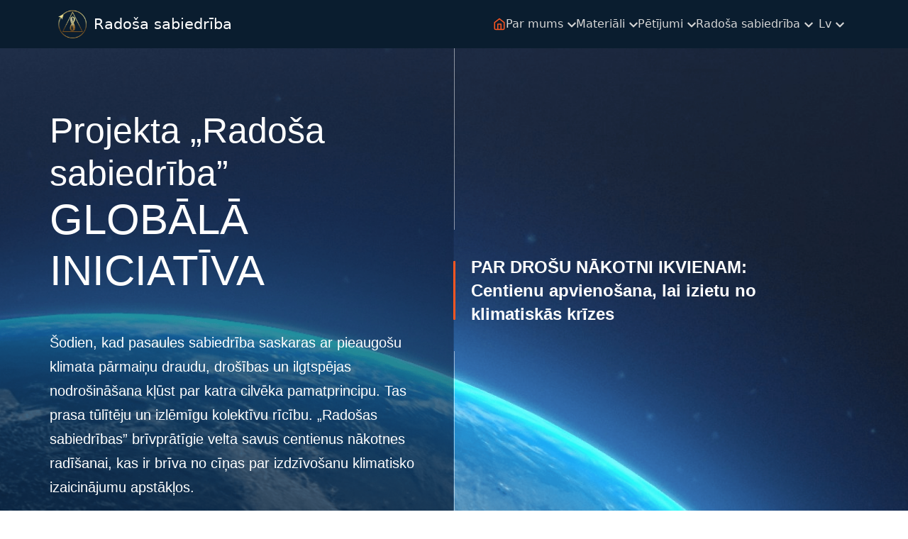

--- FILE ---
content_type: text/css; charset=UTF-8
request_url: https://creativesociety.com/_next/static/css/91b8c7d0682a3f29.css
body_size: 74470
content:
@charset "UTF-8";:host,:root{--fa-font-solid:normal 900 1em/1 "Font Awesome 6 Solid";--fa-font-regular:normal 400 1em/1 "Font Awesome 6 Regular";--fa-font-light:normal 300 1em/1 "Font Awesome 6 Light";--fa-font-thin:normal 100 1em/1 "Font Awesome 6 Thin";--fa-font-duotone:normal 900 1em/1 "Font Awesome 6 Duotone";--fa-font-sharp-solid:normal 900 1em/1 "Font Awesome 6 Sharp";--fa-font-sharp-regular:normal 400 1em/1 "Font Awesome 6 Sharp";--fa-font-brands:normal 400 1em/1 "Font Awesome 6 Brands"}svg:not(:host).svg-inline--fa,svg:not(:root).svg-inline--fa{overflow:visible;box-sizing:content-box}.svg-inline--fa{display:var(--fa-display,inline-block);height:1em;overflow:visible;vertical-align:-.125em}.svg-inline--fa.fa-2xs{vertical-align:.1em}.svg-inline--fa.fa-xs{vertical-align:0}.svg-inline--fa.fa-sm{vertical-align:-.07143em}.svg-inline--fa.fa-lg{vertical-align:-.2em}.svg-inline--fa.fa-xl{vertical-align:-.25em}.svg-inline--fa.fa-2xl{vertical-align:-.3125em}.svg-inline--fa.fa-pull-left{margin-right:var(--fa-pull-margin,.3em);width:auto}.svg-inline--fa.fa-pull-right{margin-left:var(--fa-pull-margin,.3em);width:auto}.svg-inline--fa.fa-li{width:var(--fa-li-width,2em);top:.25em}.svg-inline--fa.fa-fw{width:var(--fa-fw-width,1.25em)}.fa-layers svg.svg-inline--fa{bottom:0;left:0;margin:auto;position:absolute;right:0;top:0}.fa-layers-counter,.fa-layers-text{display:inline-block;position:absolute;text-align:center}.fa-layers{display:inline-block;height:1em;position:relative;text-align:center;vertical-align:-.125em;width:1em}.fa-layers svg.svg-inline--fa{transform-origin:center center}.fa-layers-text{left:50%;top:50%;transform:translate(-50%,-50%);transform-origin:center center}.fa-layers-counter{background-color:var(--fa-counter-background-color,#ff253a);border-radius:var(--fa-counter-border-radius,1em);box-sizing:border-box;color:var(--fa-inverse,#fff);line-height:var(--fa-counter-line-height,1);max-width:var(--fa-counter-max-width,5em);min-width:var(--fa-counter-min-width,1.5em);overflow:hidden;padding:var(--fa-counter-padding,.25em .5em);right:var(--fa-right,0);text-overflow:ellipsis;top:var(--fa-top,0);transform:scale(var(--fa-counter-scale,.25));transform-origin:top right}.fa-layers-bottom-right{bottom:var(--fa-bottom,0);right:var(--fa-right,0);top:auto;transform:scale(var(--fa-layers-scale,.25));transform-origin:bottom right}.fa-layers-bottom-left{bottom:var(--fa-bottom,0);left:var(--fa-left,0);right:auto;top:auto;transform:scale(var(--fa-layers-scale,.25));transform-origin:bottom left}.fa-layers-top-right{top:var(--fa-top,0);right:var(--fa-right,0);transform:scale(var(--fa-layers-scale,.25));transform-origin:top right}.fa-layers-top-left{left:var(--fa-left,0);right:auto;top:var(--fa-top,0);transform:scale(var(--fa-layers-scale,.25));transform-origin:top left}.fa-1x{font-size:1em}.fa-2x{font-size:2em}.fa-3x{font-size:3em}.fa-4x{font-size:4em}.fa-5x{font-size:5em}.fa-6x{font-size:6em}.fa-7x{font-size:7em}.fa-8x{font-size:8em}.fa-9x{font-size:9em}.fa-10x{font-size:10em}.fa-2xs{font-size:.625em;line-height:.1em;vertical-align:.225em}.fa-xs{font-size:.75em;line-height:.08333em;vertical-align:.125em}.fa-sm{font-size:.875em;line-height:.07143em;vertical-align:.05357em}.fa-lg{font-size:1.25em;line-height:.05em;vertical-align:-.075em}.fa-xl{font-size:1.5em;line-height:.04167em;vertical-align:-.125em}.fa-2xl{font-size:2em;line-height:.03125em;vertical-align:-.1875em}.fa-fw{text-align:center;width:1.25em}.fa-ul{list-style-type:none;margin-left:var(--fa-li-margin,2.5em);padding-left:0}.fa-ul>li{position:relative}.fa-li{left:calc(var(--fa-li-width, 2em) * -1);position:absolute;text-align:center;width:var(--fa-li-width,2em);line-height:inherit}.fa-border{border-color:var(--fa-border-color,#eee);border-radius:var(--fa-border-radius,.1em);border-style:var(--fa-border-style,solid);border-width:var(--fa-border-width,.08em);padding:var(--fa-border-padding,.2em .25em .15em)}.fa-pull-left{float:left;margin-right:var(--fa-pull-margin,.3em)}.fa-pull-right{float:right;margin-left:var(--fa-pull-margin,.3em)}.fa-beat{animation-name:fa-beat;animation-delay:var(--fa-animation-delay,0s);animation-direction:var(--fa-animation-direction,normal);animation-duration:var(--fa-animation-duration,1s);animation-iteration-count:var(--fa-animation-iteration-count,infinite);animation-timing-function:var(--fa-animation-timing,ease-in-out)}.fa-bounce{animation-name:fa-bounce;animation-delay:var(--fa-animation-delay,0s);animation-direction:var(--fa-animation-direction,normal);animation-duration:var(--fa-animation-duration,1s);animation-iteration-count:var(--fa-animation-iteration-count,infinite);animation-timing-function:var(--fa-animation-timing,cubic-bezier(.28,.84,.42,1))}.fa-fade{animation-name:fa-fade;animation-iteration-count:var(--fa-animation-iteration-count,infinite);animation-timing-function:var(--fa-animation-timing,cubic-bezier(.4,0,.6,1))}.fa-beat-fade,.fa-fade{animation-delay:var(--fa-animation-delay,0s);animation-direction:var(--fa-animation-direction,normal);animation-duration:var(--fa-animation-duration,1s)}.fa-beat-fade{animation-name:fa-beat-fade;animation-iteration-count:var(--fa-animation-iteration-count,infinite);animation-timing-function:var(--fa-animation-timing,cubic-bezier(.4,0,.6,1))}.fa-flip{animation-name:fa-flip;animation-delay:var(--fa-animation-delay,0s);animation-direction:var(--fa-animation-direction,normal);animation-duration:var(--fa-animation-duration,1s);animation-iteration-count:var(--fa-animation-iteration-count,infinite);animation-timing-function:var(--fa-animation-timing,ease-in-out)}.fa-shake{animation-name:fa-shake;animation-duration:var(--fa-animation-duration,1s);animation-iteration-count:var(--fa-animation-iteration-count,infinite);animation-timing-function:var(--fa-animation-timing,linear)}.fa-shake,.fa-spin{animation-delay:var(--fa-animation-delay,0s);animation-direction:var(--fa-animation-direction,normal)}.fa-spin{animation-name:fa-spin;animation-duration:var(--fa-animation-duration,2s);animation-iteration-count:var(--fa-animation-iteration-count,infinite);animation-timing-function:var(--fa-animation-timing,linear)}.fa-spin-reverse{--fa-animation-direction:reverse}.fa-pulse,.fa-spin-pulse{animation-name:fa-spin;animation-direction:var(--fa-animation-direction,normal);animation-duration:var(--fa-animation-duration,1s);animation-iteration-count:var(--fa-animation-iteration-count,infinite);animation-timing-function:var(--fa-animation-timing,steps(8))}@media (prefers-reduced-motion:reduce){.fa-beat,.fa-beat-fade,.fa-bounce,.fa-fade,.fa-flip,.fa-pulse,.fa-shake,.fa-spin,.fa-spin-pulse{animation-delay:-1ms;animation-duration:1ms;animation-iteration-count:1;transition-delay:0s;transition-duration:0s}}@keyframes fa-beat{0%,90%{transform:scale(1)}45%{transform:scale(var(--fa-beat-scale,1.25))}}@keyframes fa-bounce{0%{transform:scale(1) translateY(0)}10%{transform:scale(var(--fa-bounce-start-scale-x,1.1),var(--fa-bounce-start-scale-y,.9)) translateY(0)}30%{transform:scale(var(--fa-bounce-jump-scale-x,.9),var(--fa-bounce-jump-scale-y,1.1)) translateY(var(--fa-bounce-height,-.5em))}50%{transform:scale(var(--fa-bounce-land-scale-x,1.05),var(--fa-bounce-land-scale-y,.95)) translateY(0)}57%{transform:scale(1) translateY(var(--fa-bounce-rebound,-.125em))}64%{transform:scale(1) translateY(0)}to{transform:scale(1) translateY(0)}}@keyframes fa-fade{50%{opacity:var(--fa-fade-opacity,.4)}}@keyframes fa-beat-fade{0%,to{opacity:var(--fa-beat-fade-opacity,.4);transform:scale(1)}50%{opacity:1;transform:scale(var(--fa-beat-fade-scale,1.125))}}@keyframes fa-flip{50%{transform:rotate3d(var(--fa-flip-x,0),var(--fa-flip-y,1),var(--fa-flip-z,0),var(--fa-flip-angle,-180deg))}}@keyframes fa-shake{0%{transform:rotate(-15deg)}4%{transform:rotate(15deg)}24%,8%{transform:rotate(-18deg)}12%,28%{transform:rotate(18deg)}16%{transform:rotate(-22deg)}20%{transform:rotate(22deg)}32%{transform:rotate(-12deg)}36%{transform:rotate(12deg)}40%,to{transform:rotate(0deg)}}@keyframes fa-spin{0%{transform:rotate(0deg)}to{transform:rotate(1turn)}}.fa-rotate-90{transform:rotate(90deg)}.fa-rotate-180{transform:rotate(180deg)}.fa-rotate-270{transform:rotate(270deg)}.fa-flip-horizontal{transform:scaleX(-1)}.fa-flip-vertical{transform:scaleY(-1)}.fa-flip-both,.fa-flip-horizontal.fa-flip-vertical{transform:scale(-1)}.fa-rotate-by{transform:rotate(var(--fa-rotate-angle,none))}.fa-stack{display:inline-block;vertical-align:middle;height:2em;position:relative;width:2.5em}.fa-stack-1x,.fa-stack-2x{bottom:0;left:0;margin:auto;position:absolute;right:0;top:0;z-index:var(--fa-stack-z-index,auto)}.svg-inline--fa.fa-stack-1x{height:1em;width:1.25em}.svg-inline--fa.fa-stack-2x{height:2em;width:2.5em}.fa-inverse{color:var(--fa-inverse,#fff)}.fa-sr-only,.fa-sr-only-focusable:not(:focus),.sr-only,.sr-only-focusable:not(:focus){position:absolute;width:1px;height:1px;padding:0;margin:-1px;overflow:hidden;clip:rect(0,0,0,0);white-space:nowrap;border-width:0}.svg-inline--fa .fa-primary{fill:var(--fa-primary-color,currentColor);opacity:var(--fa-primary-opacity,1)}.svg-inline--fa .fa-secondary{fill:var(--fa-secondary-color,currentColor)}.svg-inline--fa .fa-secondary,.svg-inline--fa.fa-swap-opacity .fa-primary{opacity:var(--fa-secondary-opacity,.4)}.svg-inline--fa.fa-swap-opacity .fa-secondary{opacity:var(--fa-primary-opacity,1)}.svg-inline--fa mask .fa-primary,.svg-inline--fa mask .fa-secondary{fill:#000}.fa-duotone.fa-inverse,.fad.fa-inverse{color:var(--fa-inverse,#fff)}
/*!
 * Bootstrap v5.1.3 (https://getbootstrap.com/)
 * Copyright 2011-2021 The Bootstrap Authors
 * Copyright 2011-2021 Twitter, Inc.
 * Licensed under MIT (https://github.com/twbs/bootstrap/blob/main/LICENSE)
 */:root{--bs-blue:#0d6efd;--bs-indigo:#6610f2;--bs-purple:#6f42c1;--bs-pink:#d63384;--bs-red:#dc3545;--bs-orange:#fd7e14;--bs-yellow:#ffc107;--bs-green:#198754;--bs-teal:#20c997;--bs-cyan:#0dcaf0;--bs-white:#fff;--bs-gray:#6c757d;--bs-gray-dark:#343a40;--bs-gray-100:#f8f9fa;--bs-gray-200:#e9ecef;--bs-gray-300:#dee2e6;--bs-gray-400:#ced4da;--bs-gray-500:#adb5bd;--bs-gray-600:#6c757d;--bs-gray-700:#495057;--bs-gray-800:#343a40;--bs-gray-900:#212529;--bs-primary:#0d6efd;--bs-secondary:#6c757d;--bs-success:#198754;--bs-info:#0dcaf0;--bs-warning:#ffc107;--bs-danger:#dc3545;--bs-light:#f8f9fa;--bs-dark:#212529;--bs-primary-rgb:13,110,253;--bs-secondary-rgb:108,117,125;--bs-success-rgb:25,135,84;--bs-info-rgb:13,202,240;--bs-warning-rgb:255,193,7;--bs-danger-rgb:220,53,69;--bs-light-rgb:248,249,250;--bs-dark-rgb:33,37,41;--bs-white-rgb:255,255,255;--bs-black-rgb:0,0,0;--bs-body-color-rgb:33,37,41;--bs-body-bg-rgb:255,255,255;--bs-font-sans-serif:system-ui,-apple-system,"Segoe UI",Roboto,"Helvetica Neue",Arial,"Noto Sans","Liberation Sans",sans-serif,"Apple Color Emoji","Segoe UI Emoji","Segoe UI Symbol","Noto Color Emoji";--bs-font-monospace:SFMono-Regular,Menlo,Monaco,Consolas,"Liberation Mono","Courier New",monospace;--bs-gradient:linear-gradient(180deg,hsla(0,0%,100%,.15),hsla(0,0%,100%,0));--bs-body-font-family:var(--bs-font-sans-serif);--bs-body-font-size:1rem;--bs-body-font-weight:400;--bs-body-line-height:1.5;--bs-body-color:#212529;--bs-body-bg:#fff}*,:after,:before{box-sizing:border-box}@media (prefers-reduced-motion:no-preference){:root{scroll-behavior:smooth}}body{margin:0;font-family:var(--bs-body-font-family);font-size:var(--bs-body-font-size);font-weight:var(--bs-body-font-weight);line-height:var(--bs-body-line-height);color:var(--bs-body-color);text-align:var(--bs-body-text-align);background-color:var(--bs-body-bg);-webkit-text-size-adjust:100%;-webkit-tap-highlight-color:rgba(0,0,0,0)}hr{margin:1rem 0;color:inherit;background-color:currentColor;border:0;opacity:.25}hr:not([size]){height:1px}.h1,.h2,.h3,.h4,.h5,.h6,h1,h2,h3,h4,h5,h6{margin-top:0;margin-bottom:.5rem;font-weight:500;line-height:1.2}.h1,h1{font-size:calc(1.375rem + 1.5vw)}@media (min-width:1200px){.h1,h1{font-size:2.5rem}}.h2,h2{font-size:calc(1.325rem + .9vw)}@media (min-width:1200px){.h2,h2{font-size:2rem}}.h3,h3{font-size:calc(1.3rem + .6vw)}@media (min-width:1200px){.h3,h3{font-size:1.75rem}}.h4,h4{font-size:calc(1.275rem + .3vw)}@media (min-width:1200px){.h4,h4{font-size:1.5rem}}.h5,h5{font-size:1.25rem}.h6,h6{font-size:1rem}p{margin-top:0;margin-bottom:1rem}abbr[data-bs-original-title],abbr[title]{-webkit-text-decoration:underline dotted;text-decoration:underline dotted;cursor:help;-webkit-text-decoration-skip-ink:none;text-decoration-skip-ink:none}address{margin-bottom:1rem;font-style:normal;line-height:inherit}ol,ul{padding-left:2rem}dl,ol,ul{margin-top:0;margin-bottom:1rem}ol ol,ol ul,ul ol,ul ul{margin-bottom:0}dt{font-weight:700}dd{margin-bottom:.5rem;margin-left:0}blockquote{margin:0 0 1rem}b,strong{font-weight:bolder}.small,small{font-size:.875em}.mark,mark{padding:.2em;background-color:#fcf8e3}sub,sup{position:relative;font-size:.75em;line-height:0;vertical-align:baseline}sub{bottom:-.25em}sup{top:-.5em}a{color:#0d6efd;text-decoration:underline}a:hover{color:#0a58ca}a:not([href]):not([class]),a:not([href]):not([class]):hover{color:inherit;text-decoration:none}code,kbd,pre,samp{font-family:var(--bs-font-monospace);font-size:1em;direction:ltr;unicode-bidi:bidi-override}pre{display:block;margin-top:0;margin-bottom:1rem;overflow:auto;font-size:.875em}pre code{font-size:inherit;color:inherit;word-break:normal}code{font-size:.875em;color:#d63384;word-wrap:break-word}a>code{color:inherit}kbd{padding:.2rem .4rem;font-size:.875em;color:#fff;background-color:#212529;border-radius:.2rem}kbd kbd{padding:0;font-size:1em;font-weight:700}figure{margin:0 0 1rem}img,svg{vertical-align:middle}table{caption-side:bottom;border-collapse:collapse}caption{padding-top:.5rem;padding-bottom:.5rem;color:#6c757d;text-align:left}th{text-align:inherit;text-align:-webkit-match-parent}tbody,td,tfoot,th,thead,tr{border:0 solid;border-color:inherit}label{display:inline-block}button{border-radius:0}button:focus:not(:focus-visible){outline:0}button,input,optgroup,select,textarea{margin:0;font-family:inherit;font-size:inherit;line-height:inherit}button,select{text-transform:none}[role=button]{cursor:pointer}select{word-wrap:normal}select:disabled{opacity:1}[list]::-webkit-calendar-picker-indicator{display:none}[type=button],[type=reset],[type=submit],button{-webkit-appearance:button}[type=button]:not(:disabled),[type=reset]:not(:disabled),[type=submit]:not(:disabled),button:not(:disabled){cursor:pointer}::-moz-focus-inner{padding:0;border-style:none}textarea{resize:vertical}fieldset{min-width:0;padding:0;margin:0;border:0}legend{float:left;width:100%;padding:0;margin-bottom:.5rem;font-size:calc(1.275rem + .3vw);line-height:inherit}@media (min-width:1200px){legend{font-size:1.5rem}}legend+*{clear:left}::-webkit-datetime-edit-day-field,::-webkit-datetime-edit-fields-wrapper,::-webkit-datetime-edit-hour-field,::-webkit-datetime-edit-minute,::-webkit-datetime-edit-month-field,::-webkit-datetime-edit-text,::-webkit-datetime-edit-year-field{padding:0}::-webkit-inner-spin-button{height:auto}[type=search]{outline-offset:-2px;-webkit-appearance:textfield}::-webkit-search-decoration{-webkit-appearance:none}::-webkit-color-swatch-wrapper{padding:0}::file-selector-button{font:inherit}::-webkit-file-upload-button{font:inherit;-webkit-appearance:button}output{display:inline-block}iframe{border:0}summary{display:list-item;cursor:pointer}progress{vertical-align:baseline}[hidden]{display:none!important}.lead{font-size:1.25rem;font-weight:300}.display-1{font-size:calc(1.625rem + 4.5vw);font-weight:300;line-height:1.2}@media (min-width:1200px){.display-1{font-size:5rem}}.display-2{font-size:calc(1.575rem + 3.9vw);font-weight:300;line-height:1.2}@media (min-width:1200px){.display-2{font-size:4.5rem}}.display-3{font-size:calc(1.525rem + 3.3vw);font-weight:300;line-height:1.2}@media (min-width:1200px){.display-3{font-size:4rem}}.display-4{font-size:calc(1.475rem + 2.7vw);font-weight:300;line-height:1.2}@media (min-width:1200px){.display-4{font-size:3.5rem}}.display-5{font-size:calc(1.425rem + 2.1vw);font-weight:300;line-height:1.2}@media (min-width:1200px){.display-5{font-size:3rem}}.display-6{font-size:calc(1.375rem + 1.5vw);font-weight:300;line-height:1.2}@media (min-width:1200px){.display-6{font-size:2.5rem}}.list-inline,.list-unstyled{padding-left:0;list-style:none}.list-inline-item{display:inline-block}.list-inline-item:not(:last-child){margin-right:.5rem}.initialism{font-size:.875em;text-transform:uppercase}.blockquote{margin-bottom:1rem;font-size:1.25rem}.blockquote>:last-child{margin-bottom:0}.blockquote-footer{margin-top:-1rem;margin-bottom:1rem;font-size:.875em;color:#6c757d}.blockquote-footer:before{content:"— "}.img-fluid,.img-thumbnail{max-width:100%;height:auto}.img-thumbnail{padding:.25rem;background-color:#fff;border:1px solid #dee2e6;border-radius:.25rem}.figure{display:inline-block}.figure-img{margin-bottom:.5rem;line-height:1}.figure-caption{font-size:.875em;color:#6c757d}.container,.container-fluid,.container-lg,.container-md,.container-sm,.container-xl,.container-xxl{width:100%;padding-right:var(--bs-gutter-x,.75rem);padding-left:var(--bs-gutter-x,.75rem);margin-right:auto;margin-left:auto}@media (min-width:576px){.container,.container-sm{max-width:540px}}@media (min-width:768px){.container,.container-md,.container-sm{max-width:720px}}@media (min-width:992px){.container,.container-lg,.container-md,.container-sm{max-width:960px}}@media (min-width:1400px){.container,.container-lg,.container-md,.container-sm,.container-xl,.container-xxl{max-width:1320px}}.row{--bs-gutter-x:1.5rem;--bs-gutter-y:0;display:flex;flex-wrap:wrap;margin-top:calc(-1 * var(--bs-gutter-y));margin-right:calc(-.5 * var(--bs-gutter-x));margin-left:calc(-.5 * var(--bs-gutter-x))}.row>*{flex-shrink:0;width:100%;max-width:100%;padding-right:calc(var(--bs-gutter-x) * .5);padding-left:calc(var(--bs-gutter-x) * .5);margin-top:var(--bs-gutter-y)}.col{flex:1 0}.row-cols-auto>*{flex:0 0 auto;width:auto}.row-cols-1>*{flex:0 0 auto;width:100%}.row-cols-2>*{flex:0 0 auto;width:50%}.row-cols-3>*{flex:0 0 auto;width:33.3333333333%}.row-cols-4>*{flex:0 0 auto;width:25%}.row-cols-5>*{flex:0 0 auto;width:20%}.row-cols-6>*{flex:0 0 auto;width:16.6666666667%}.col-auto{flex:0 0 auto;width:auto}.col-1{flex:0 0 auto;width:8.33333333%}.col-2{flex:0 0 auto;width:16.66666667%}.col-3{flex:0 0 auto;width:25%}.col-4{flex:0 0 auto;width:33.33333333%}.col-5{flex:0 0 auto;width:41.66666667%}.col-6{flex:0 0 auto;width:50%}.col-7{flex:0 0 auto;width:58.33333333%}.col-8{flex:0 0 auto;width:66.66666667%}.col-9{flex:0 0 auto;width:75%}.col-10{flex:0 0 auto;width:83.33333333%}.col-11{flex:0 0 auto;width:91.66666667%}.col-12{flex:0 0 auto;width:100%}.offset-1{margin-left:8.33333333%}.offset-2{margin-left:16.66666667%}.offset-3{margin-left:25%}.offset-4{margin-left:33.33333333%}.offset-5{margin-left:41.66666667%}.offset-6{margin-left:50%}.offset-7{margin-left:58.33333333%}.offset-8{margin-left:66.66666667%}.offset-9{margin-left:75%}.offset-10{margin-left:83.33333333%}.offset-11{margin-left:91.66666667%}.g-0,.gx-0{--bs-gutter-x:0}.g-0,.gy-0{--bs-gutter-y:0}.g-1,.gx-1{--bs-gutter-x:0.25rem}.g-1,.gy-1{--bs-gutter-y:0.25rem}.g-2,.gx-2{--bs-gutter-x:0.5rem}.g-2,.gy-2{--bs-gutter-y:0.5rem}.g-3,.gx-3{--bs-gutter-x:1rem}.g-3,.gy-3{--bs-gutter-y:1rem}.g-4,.gx-4{--bs-gutter-x:1.5rem}.g-4,.gy-4{--bs-gutter-y:1.5rem}.g-5,.gx-5{--bs-gutter-x:3rem}.g-5,.gy-5{--bs-gutter-y:3rem}@media (min-width:576px){.col-sm{flex:1 0}.row-cols-sm-auto>*{flex:0 0 auto;width:auto}.row-cols-sm-1>*{flex:0 0 auto;width:100%}.row-cols-sm-2>*{flex:0 0 auto;width:50%}.row-cols-sm-3>*{flex:0 0 auto;width:33.3333333333%}.row-cols-sm-4>*{flex:0 0 auto;width:25%}.row-cols-sm-5>*{flex:0 0 auto;width:20%}.row-cols-sm-6>*{flex:0 0 auto;width:16.6666666667%}.col-sm-auto{flex:0 0 auto;width:auto}.col-sm-1{flex:0 0 auto;width:8.33333333%}.col-sm-2{flex:0 0 auto;width:16.66666667%}.col-sm-3{flex:0 0 auto;width:25%}.col-sm-4{flex:0 0 auto;width:33.33333333%}.col-sm-5{flex:0 0 auto;width:41.66666667%}.col-sm-6{flex:0 0 auto;width:50%}.col-sm-7{flex:0 0 auto;width:58.33333333%}.col-sm-8{flex:0 0 auto;width:66.66666667%}.col-sm-9{flex:0 0 auto;width:75%}.col-sm-10{flex:0 0 auto;width:83.33333333%}.col-sm-11{flex:0 0 auto;width:91.66666667%}.col-sm-12{flex:0 0 auto;width:100%}.offset-sm-0{margin-left:0}.offset-sm-1{margin-left:8.33333333%}.offset-sm-2{margin-left:16.66666667%}.offset-sm-3{margin-left:25%}.offset-sm-4{margin-left:33.33333333%}.offset-sm-5{margin-left:41.66666667%}.offset-sm-6{margin-left:50%}.offset-sm-7{margin-left:58.33333333%}.offset-sm-8{margin-left:66.66666667%}.offset-sm-9{margin-left:75%}.offset-sm-10{margin-left:83.33333333%}.offset-sm-11{margin-left:91.66666667%}.g-sm-0,.gx-sm-0{--bs-gutter-x:0}.g-sm-0,.gy-sm-0{--bs-gutter-y:0}.g-sm-1,.gx-sm-1{--bs-gutter-x:0.25rem}.g-sm-1,.gy-sm-1{--bs-gutter-y:0.25rem}.g-sm-2,.gx-sm-2{--bs-gutter-x:0.5rem}.g-sm-2,.gy-sm-2{--bs-gutter-y:0.5rem}.g-sm-3,.gx-sm-3{--bs-gutter-x:1rem}.g-sm-3,.gy-sm-3{--bs-gutter-y:1rem}.g-sm-4,.gx-sm-4{--bs-gutter-x:1.5rem}.g-sm-4,.gy-sm-4{--bs-gutter-y:1.5rem}.g-sm-5,.gx-sm-5{--bs-gutter-x:3rem}.g-sm-5,.gy-sm-5{--bs-gutter-y:3rem}}@media (min-width:768px){.col-md{flex:1 0}.row-cols-md-auto>*{flex:0 0 auto;width:auto}.row-cols-md-1>*{flex:0 0 auto;width:100%}.row-cols-md-2>*{flex:0 0 auto;width:50%}.row-cols-md-3>*{flex:0 0 auto;width:33.3333333333%}.row-cols-md-4>*{flex:0 0 auto;width:25%}.row-cols-md-5>*{flex:0 0 auto;width:20%}.row-cols-md-6>*{flex:0 0 auto;width:16.6666666667%}.col-md-auto{flex:0 0 auto;width:auto}.col-md-1{flex:0 0 auto;width:8.33333333%}.col-md-2{flex:0 0 auto;width:16.66666667%}.col-md-3{flex:0 0 auto;width:25%}.col-md-4{flex:0 0 auto;width:33.33333333%}.col-md-5{flex:0 0 auto;width:41.66666667%}.col-md-6{flex:0 0 auto;width:50%}.col-md-7{flex:0 0 auto;width:58.33333333%}.col-md-8{flex:0 0 auto;width:66.66666667%}.col-md-9{flex:0 0 auto;width:75%}.col-md-10{flex:0 0 auto;width:83.33333333%}.col-md-11{flex:0 0 auto;width:91.66666667%}.col-md-12{flex:0 0 auto;width:100%}.offset-md-0{margin-left:0}.offset-md-1{margin-left:8.33333333%}.offset-md-2{margin-left:16.66666667%}.offset-md-3{margin-left:25%}.offset-md-4{margin-left:33.33333333%}.offset-md-5{margin-left:41.66666667%}.offset-md-6{margin-left:50%}.offset-md-7{margin-left:58.33333333%}.offset-md-8{margin-left:66.66666667%}.offset-md-9{margin-left:75%}.offset-md-10{margin-left:83.33333333%}.offset-md-11{margin-left:91.66666667%}.g-md-0,.gx-md-0{--bs-gutter-x:0}.g-md-0,.gy-md-0{--bs-gutter-y:0}.g-md-1,.gx-md-1{--bs-gutter-x:0.25rem}.g-md-1,.gy-md-1{--bs-gutter-y:0.25rem}.g-md-2,.gx-md-2{--bs-gutter-x:0.5rem}.g-md-2,.gy-md-2{--bs-gutter-y:0.5rem}.g-md-3,.gx-md-3{--bs-gutter-x:1rem}.g-md-3,.gy-md-3{--bs-gutter-y:1rem}.g-md-4,.gx-md-4{--bs-gutter-x:1.5rem}.g-md-4,.gy-md-4{--bs-gutter-y:1.5rem}.g-md-5,.gx-md-5{--bs-gutter-x:3rem}.g-md-5,.gy-md-5{--bs-gutter-y:3rem}}@media (min-width:992px){.col-lg{flex:1 0}.row-cols-lg-auto>*{flex:0 0 auto;width:auto}.row-cols-lg-1>*{flex:0 0 auto;width:100%}.row-cols-lg-2>*{flex:0 0 auto;width:50%}.row-cols-lg-3>*{flex:0 0 auto;width:33.3333333333%}.row-cols-lg-4>*{flex:0 0 auto;width:25%}.row-cols-lg-5>*{flex:0 0 auto;width:20%}.row-cols-lg-6>*{flex:0 0 auto;width:16.6666666667%}.col-lg-auto{flex:0 0 auto;width:auto}.col-lg-1{flex:0 0 auto;width:8.33333333%}.col-lg-2{flex:0 0 auto;width:16.66666667%}.col-lg-3{flex:0 0 auto;width:25%}.col-lg-4{flex:0 0 auto;width:33.33333333%}.col-lg-5{flex:0 0 auto;width:41.66666667%}.col-lg-6{flex:0 0 auto;width:50%}.col-lg-7{flex:0 0 auto;width:58.33333333%}.col-lg-8{flex:0 0 auto;width:66.66666667%}.col-lg-9{flex:0 0 auto;width:75%}.col-lg-10{flex:0 0 auto;width:83.33333333%}.col-lg-11{flex:0 0 auto;width:91.66666667%}.col-lg-12{flex:0 0 auto;width:100%}.offset-lg-0{margin-left:0}.offset-lg-1{margin-left:8.33333333%}.offset-lg-2{margin-left:16.66666667%}.offset-lg-3{margin-left:25%}.offset-lg-4{margin-left:33.33333333%}.offset-lg-5{margin-left:41.66666667%}.offset-lg-6{margin-left:50%}.offset-lg-7{margin-left:58.33333333%}.offset-lg-8{margin-left:66.66666667%}.offset-lg-9{margin-left:75%}.offset-lg-10{margin-left:83.33333333%}.offset-lg-11{margin-left:91.66666667%}.g-lg-0,.gx-lg-0{--bs-gutter-x:0}.g-lg-0,.gy-lg-0{--bs-gutter-y:0}.g-lg-1,.gx-lg-1{--bs-gutter-x:0.25rem}.g-lg-1,.gy-lg-1{--bs-gutter-y:0.25rem}.g-lg-2,.gx-lg-2{--bs-gutter-x:0.5rem}.g-lg-2,.gy-lg-2{--bs-gutter-y:0.5rem}.g-lg-3,.gx-lg-3{--bs-gutter-x:1rem}.g-lg-3,.gy-lg-3{--bs-gutter-y:1rem}.g-lg-4,.gx-lg-4{--bs-gutter-x:1.5rem}.g-lg-4,.gy-lg-4{--bs-gutter-y:1.5rem}.g-lg-5,.gx-lg-5{--bs-gutter-x:3rem}.g-lg-5,.gy-lg-5{--bs-gutter-y:3rem}}@media (min-width:1200px){.col-xl{flex:1 0}.row-cols-xl-auto>*{flex:0 0 auto;width:auto}.row-cols-xl-1>*{flex:0 0 auto;width:100%}.row-cols-xl-2>*{flex:0 0 auto;width:50%}.row-cols-xl-3>*{flex:0 0 auto;width:33.3333333333%}.row-cols-xl-4>*{flex:0 0 auto;width:25%}.row-cols-xl-5>*{flex:0 0 auto;width:20%}.row-cols-xl-6>*{flex:0 0 auto;width:16.6666666667%}.col-xl-auto{flex:0 0 auto;width:auto}.col-xl-1{flex:0 0 auto;width:8.33333333%}.col-xl-2{flex:0 0 auto;width:16.66666667%}.col-xl-3{flex:0 0 auto;width:25%}.col-xl-4{flex:0 0 auto;width:33.33333333%}.col-xl-5{flex:0 0 auto;width:41.66666667%}.col-xl-6{flex:0 0 auto;width:50%}.col-xl-7{flex:0 0 auto;width:58.33333333%}.col-xl-8{flex:0 0 auto;width:66.66666667%}.col-xl-9{flex:0 0 auto;width:75%}.col-xl-10{flex:0 0 auto;width:83.33333333%}.col-xl-11{flex:0 0 auto;width:91.66666667%}.col-xl-12{flex:0 0 auto;width:100%}.offset-xl-0{margin-left:0}.offset-xl-1{margin-left:8.33333333%}.offset-xl-2{margin-left:16.66666667%}.offset-xl-3{margin-left:25%}.offset-xl-4{margin-left:33.33333333%}.offset-xl-5{margin-left:41.66666667%}.offset-xl-6{margin-left:50%}.offset-xl-7{margin-left:58.33333333%}.offset-xl-8{margin-left:66.66666667%}.offset-xl-9{margin-left:75%}.offset-xl-10{margin-left:83.33333333%}.offset-xl-11{margin-left:91.66666667%}.g-xl-0,.gx-xl-0{--bs-gutter-x:0}.g-xl-0,.gy-xl-0{--bs-gutter-y:0}.g-xl-1,.gx-xl-1{--bs-gutter-x:0.25rem}.g-xl-1,.gy-xl-1{--bs-gutter-y:0.25rem}.g-xl-2,.gx-xl-2{--bs-gutter-x:0.5rem}.g-xl-2,.gy-xl-2{--bs-gutter-y:0.5rem}.g-xl-3,.gx-xl-3{--bs-gutter-x:1rem}.g-xl-3,.gy-xl-3{--bs-gutter-y:1rem}.g-xl-4,.gx-xl-4{--bs-gutter-x:1.5rem}.g-xl-4,.gy-xl-4{--bs-gutter-y:1.5rem}.g-xl-5,.gx-xl-5{--bs-gutter-x:3rem}.g-xl-5,.gy-xl-5{--bs-gutter-y:3rem}}@media (min-width:1400px){.col-xxl{flex:1 0}.row-cols-xxl-auto>*{flex:0 0 auto;width:auto}.row-cols-xxl-1>*{flex:0 0 auto;width:100%}.row-cols-xxl-2>*{flex:0 0 auto;width:50%}.row-cols-xxl-3>*{flex:0 0 auto;width:33.3333333333%}.row-cols-xxl-4>*{flex:0 0 auto;width:25%}.row-cols-xxl-5>*{flex:0 0 auto;width:20%}.row-cols-xxl-6>*{flex:0 0 auto;width:16.6666666667%}.col-xxl-auto{flex:0 0 auto;width:auto}.col-xxl-1{flex:0 0 auto;width:8.33333333%}.col-xxl-2{flex:0 0 auto;width:16.66666667%}.col-xxl-3{flex:0 0 auto;width:25%}.col-xxl-4{flex:0 0 auto;width:33.33333333%}.col-xxl-5{flex:0 0 auto;width:41.66666667%}.col-xxl-6{flex:0 0 auto;width:50%}.col-xxl-7{flex:0 0 auto;width:58.33333333%}.col-xxl-8{flex:0 0 auto;width:66.66666667%}.col-xxl-9{flex:0 0 auto;width:75%}.col-xxl-10{flex:0 0 auto;width:83.33333333%}.col-xxl-11{flex:0 0 auto;width:91.66666667%}.col-xxl-12{flex:0 0 auto;width:100%}.offset-xxl-0{margin-left:0}.offset-xxl-1{margin-left:8.33333333%}.offset-xxl-2{margin-left:16.66666667%}.offset-xxl-3{margin-left:25%}.offset-xxl-4{margin-left:33.33333333%}.offset-xxl-5{margin-left:41.66666667%}.offset-xxl-6{margin-left:50%}.offset-xxl-7{margin-left:58.33333333%}.offset-xxl-8{margin-left:66.66666667%}.offset-xxl-9{margin-left:75%}.offset-xxl-10{margin-left:83.33333333%}.offset-xxl-11{margin-left:91.66666667%}.g-xxl-0,.gx-xxl-0{--bs-gutter-x:0}.g-xxl-0,.gy-xxl-0{--bs-gutter-y:0}.g-xxl-1,.gx-xxl-1{--bs-gutter-x:0.25rem}.g-xxl-1,.gy-xxl-1{--bs-gutter-y:0.25rem}.g-xxl-2,.gx-xxl-2{--bs-gutter-x:0.5rem}.g-xxl-2,.gy-xxl-2{--bs-gutter-y:0.5rem}.g-xxl-3,.gx-xxl-3{--bs-gutter-x:1rem}.g-xxl-3,.gy-xxl-3{--bs-gutter-y:1rem}.g-xxl-4,.gx-xxl-4{--bs-gutter-x:1.5rem}.g-xxl-4,.gy-xxl-4{--bs-gutter-y:1.5rem}.g-xxl-5,.gx-xxl-5{--bs-gutter-x:3rem}.g-xxl-5,.gy-xxl-5{--bs-gutter-y:3rem}}.table{--bs-table-bg:transparent;--bs-table-accent-bg:transparent;--bs-table-striped-color:#212529;--bs-table-striped-bg:rgba(0,0,0,.05);--bs-table-active-color:#212529;--bs-table-active-bg:rgba(0,0,0,.1);--bs-table-hover-color:#212529;--bs-table-hover-bg:rgba(0,0,0,.075);width:100%;margin-bottom:1rem;color:#212529;vertical-align:top;border-color:#dee2e6}.table>:not(caption)>*>*{padding:.5rem;background-color:var(--bs-table-bg);border-bottom-width:1px;box-shadow:inset 0 0 0 9999px var(--bs-table-accent-bg)}.table>tbody{vertical-align:inherit}.table>thead{vertical-align:bottom}.table>:not(:first-child){border-top:2px solid}.caption-top{caption-side:top}.table-sm>:not(caption)>*>*{padding:.25rem}.table-bordered>:not(caption)>*{border-width:1px 0}.table-bordered>:not(caption)>*>*{border-width:0 1px}.table-borderless>:not(caption)>*>*{border-bottom-width:0}.table-borderless>:not(:first-child){border-top-width:0}.table-striped>tbody>tr:nth-of-type(odd)>*{--bs-table-accent-bg:var(--bs-table-striped-bg);color:var(--bs-table-striped-color)}.table-active{--bs-table-accent-bg:var(--bs-table-active-bg);color:var(--bs-table-active-color)}.table-hover>tbody>tr:hover>*{--bs-table-accent-bg:var(--bs-table-hover-bg);color:var(--bs-table-hover-color)}.table-primary{--bs-table-bg:#cfe2ff;--bs-table-striped-bg:#c5d7f2;--bs-table-striped-color:#000;--bs-table-active-bg:#bacbe6;--bs-table-active-color:#000;--bs-table-hover-bg:#bfd1ec;--bs-table-hover-color:#000;color:#000;border-color:#bacbe6}.table-secondary{--bs-table-bg:#e2e3e5;--bs-table-striped-bg:#d7d8da;--bs-table-striped-color:#000;--bs-table-active-bg:#cbccce;--bs-table-active-color:#000;--bs-table-hover-bg:#d1d2d4;--bs-table-hover-color:#000;color:#000;border-color:#cbccce}.table-success{--bs-table-bg:#d1e7dd;--bs-table-striped-bg:#c7dbd2;--bs-table-striped-color:#000;--bs-table-active-bg:#bcd0c7;--bs-table-active-color:#000;--bs-table-hover-bg:#c1d6cc;--bs-table-hover-color:#000;color:#000;border-color:#bcd0c7}.table-info{--bs-table-bg:#cff4fc;--bs-table-striped-bg:#c5e8ef;--bs-table-striped-color:#000;--bs-table-active-bg:#badce3;--bs-table-active-color:#000;--bs-table-hover-bg:#bfe2e9;--bs-table-hover-color:#000;color:#000;border-color:#badce3}.table-warning{--bs-table-bg:#fff3cd;--bs-table-striped-bg:#f2e7c3;--bs-table-striped-color:#000;--bs-table-active-bg:#e6dbb9;--bs-table-active-color:#000;--bs-table-hover-bg:#ece1be;--bs-table-hover-color:#000;color:#000;border-color:#e6dbb9}.table-danger{--bs-table-bg:#f8d7da;--bs-table-striped-bg:#eccccf;--bs-table-striped-color:#000;--bs-table-active-bg:#dfc2c4;--bs-table-active-color:#000;--bs-table-hover-bg:#e5c7ca;--bs-table-hover-color:#000;color:#000;border-color:#dfc2c4}.table-light{--bs-table-bg:#f8f9fa;--bs-table-striped-bg:#ecedee;--bs-table-striped-color:#000;--bs-table-active-bg:#dfe0e1;--bs-table-active-color:#000;--bs-table-hover-bg:#e5e6e7;--bs-table-hover-color:#000;color:#000;border-color:#dfe0e1}.table-dark{--bs-table-bg:#212529;--bs-table-striped-bg:#2c3034;--bs-table-striped-color:#fff;--bs-table-active-bg:#373b3e;--bs-table-active-color:#fff;--bs-table-hover-bg:#323539;--bs-table-hover-color:#fff;color:#fff;border-color:#373b3e}.table-responsive{overflow-x:auto;-webkit-overflow-scrolling:touch}@media (max-width:575.98px){.table-responsive-sm{overflow-x:auto;-webkit-overflow-scrolling:touch}}@media (max-width:767.98px){.table-responsive-md{overflow-x:auto;-webkit-overflow-scrolling:touch}}@media (max-width:991.98px){.table-responsive-lg{overflow-x:auto;-webkit-overflow-scrolling:touch}}@media (max-width:1199.98px){.table-responsive-xl{overflow-x:auto;-webkit-overflow-scrolling:touch}}@media (max-width:1399.98px){.table-responsive-xxl{overflow-x:auto;-webkit-overflow-scrolling:touch}}.form-label{margin-bottom:.5rem}.col-form-label{padding-top:calc(.375rem + 1px);padding-bottom:calc(.375rem + 1px);margin-bottom:0;font-size:inherit;line-height:1.5}.col-form-label-lg{padding-top:calc(.5rem + 1px);padding-bottom:calc(.5rem + 1px);font-size:1.25rem}.col-form-label-sm{padding-top:calc(.25rem + 1px);padding-bottom:calc(.25rem + 1px);font-size:.875rem}.form-text{margin-top:.25rem;font-size:.875em;color:#6c757d}.form-control{display:block;width:100%;padding:.375rem .75rem;font-size:1rem;font-weight:400;line-height:1.5;color:#212529;background-color:#fff;background-clip:padding-box;border:1px solid #ced4da;-webkit-appearance:none;-moz-appearance:none;appearance:none;border-radius:.25rem;transition:border-color .15s ease-in-out,box-shadow .15s ease-in-out}@media (prefers-reduced-motion:reduce){.form-control{transition:none}}.form-control[type=file]{overflow:hidden}.form-control[type=file]:not(:disabled):not([readonly]){cursor:pointer}.form-control:focus{color:#212529;background-color:#fff;border-color:#86b7fe;outline:0;box-shadow:0 0 0 .25rem rgba(13,110,253,.25)}.form-control::-webkit-date-and-time-value{height:1.5em}.form-control::-moz-placeholder{color:#6c757d;opacity:1}.form-control:-ms-input-placeholder{color:#6c757d;opacity:1}.form-control::placeholder{color:#6c757d;opacity:1}.form-control:disabled,.form-control[readonly]{background-color:#e9ecef;opacity:1}.form-control::file-selector-button{padding:.375rem .75rem;margin:-.375rem -.75rem;-webkit-margin-end:.75rem;margin-inline-end:.75rem;color:#212529;background-color:#e9ecef;pointer-events:none;border:0 solid;border-color:inherit;border-inline-end-width:1px;border-radius:0;transition:color .15s ease-in-out,background-color .15s ease-in-out,border-color .15s ease-in-out,box-shadow .15s ease-in-out}@media (prefers-reduced-motion:reduce){.form-control::-webkit-file-upload-button{-webkit-transition:none;transition:none}.form-control::file-selector-button{transition:none}}.form-control:hover:not(:disabled):not([readonly])::file-selector-button{background-color:#dde0e3}.form-control::-webkit-file-upload-button{padding:.375rem .75rem;margin:-.375rem -.75rem;-webkit-margin-end:.75rem;margin-inline-end:.75rem;color:#212529;background-color:#e9ecef;pointer-events:none;border:0 solid;border-color:inherit;border-inline-end-width:1px;border-radius:0;-webkit-transition:color .15s ease-in-out,background-color .15s ease-in-out,border-color .15s ease-in-out,box-shadow .15s ease-in-out;transition:color .15s ease-in-out,background-color .15s ease-in-out,border-color .15s ease-in-out,box-shadow .15s ease-in-out}@media (prefers-reduced-motion:reduce){.form-control::-webkit-file-upload-button{-webkit-transition:none;transition:none}}.form-control:hover:not(:disabled):not([readonly])::-webkit-file-upload-button{background-color:#dde0e3}.form-control-plaintext{display:block;width:100%;padding:.375rem 0;margin-bottom:0;line-height:1.5;color:#212529;background-color:transparent;border:solid transparent;border-width:1px 0}.form-control-plaintext.form-control-lg,.form-control-plaintext.form-control-sm{padding-right:0;padding-left:0}.form-control-sm{min-height:calc(1.5em + .5rem + 2px);padding:.25rem .5rem;font-size:.875rem;border-radius:.2rem}.form-control-sm::file-selector-button{padding:.25rem .5rem;margin:-.25rem -.5rem;-webkit-margin-end:.5rem;margin-inline-end:.5rem}.form-control-sm::-webkit-file-upload-button{padding:.25rem .5rem;margin:-.25rem -.5rem;-webkit-margin-end:.5rem;margin-inline-end:.5rem}.form-control-lg{min-height:calc(1.5em + 1rem + 2px);padding:.5rem 1rem;font-size:1.25rem;border-radius:.3rem}.form-control-lg::file-selector-button{padding:.5rem 1rem;margin:-.5rem -1rem;-webkit-margin-end:1rem;margin-inline-end:1rem}.form-control-lg::-webkit-file-upload-button{padding:.5rem 1rem;margin:-.5rem -1rem;-webkit-margin-end:1rem;margin-inline-end:1rem}textarea.form-control{min-height:calc(1.5em + .75rem + 2px)}textarea.form-control-sm{min-height:calc(1.5em + .5rem + 2px)}textarea.form-control-lg{min-height:calc(1.5em + 1rem + 2px)}.form-control-color{width:3rem;height:auto;padding:.375rem}.form-control-color:not(:disabled):not([readonly]){cursor:pointer}.form-control-color::-moz-color-swatch{height:1.5em;border-radius:.25rem}.form-control-color::-webkit-color-swatch{height:1.5em;border-radius:.25rem}.form-select{display:block;width:100%;padding:.375rem 2.25rem .375rem .75rem;-moz-padding-start:calc(.75rem - 3px);font-size:1rem;font-weight:400;line-height:1.5;color:#212529;background-color:#fff;background-image:url("data:image/svg+xml,%3csvg xmlns='http://www.w3.org/2000/svg' viewBox='0 0 16 16'%3e%3cpath fill='none' stroke='%23343a40' stroke-linecap='round' stroke-linejoin='round' stroke-width='2' d='M2 5l6 6 6-6'/%3e%3c/svg%3e");background-repeat:no-repeat;background-position:right .75rem center;background-size:16px 12px;border:1px solid #ced4da;border-radius:.25rem;transition:border-color .15s ease-in-out,box-shadow .15s ease-in-out;-webkit-appearance:none;-moz-appearance:none;appearance:none}@media (prefers-reduced-motion:reduce){.form-select{transition:none}}.form-select:focus{border-color:#86b7fe;outline:0;box-shadow:0 0 0 .25rem rgba(13,110,253,.25)}.form-select[multiple],.form-select[size]:not([size="1"]){padding-right:.75rem;background-image:none}.form-select:disabled{background-color:#e9ecef}.form-select:-moz-focusring{color:transparent;text-shadow:0 0 0 #212529}.form-select-sm{padding-top:.25rem;padding-bottom:.25rem;padding-left:.5rem;font-size:.875rem;border-radius:.2rem}.form-select-lg{padding-top:.5rem;padding-bottom:.5rem;padding-left:1rem;font-size:1.25rem;border-radius:.3rem}.form-check{display:block;min-height:1.5rem;padding-left:1.5em;margin-bottom:.125rem}.form-check .form-check-input{float:left;margin-left:-1.5em}.form-check-input{width:1em;height:1em;margin-top:.25em;vertical-align:top;background-color:#fff;background-repeat:no-repeat;background-position:50%;background-size:contain;border:1px solid rgba(0,0,0,.25);-webkit-appearance:none;-moz-appearance:none;appearance:none;-webkit-print-color-adjust:exact;color-adjust:exact}.form-check-input[type=checkbox]{border-radius:.25em}.form-check-input[type=radio]{border-radius:50%}.form-check-input:active{filter:brightness(90%)}.form-check-input:focus{border-color:#86b7fe;outline:0;box-shadow:0 0 0 .25rem rgba(13,110,253,.25)}.form-check-input:checked{background-color:#0d6efd;border-color:#0d6efd}.form-check-input:checked[type=checkbox]{background-image:url("data:image/svg+xml,%3csvg xmlns='http://www.w3.org/2000/svg' viewBox='0 0 20 20'%3e%3cpath fill='none' stroke='%23fff' stroke-linecap='round' stroke-linejoin='round' stroke-width='3' d='M6 10l3 3l6-6'/%3e%3c/svg%3e")}.form-check-input:checked[type=radio]{background-image:url("data:image/svg+xml,%3csvg xmlns='http://www.w3.org/2000/svg' viewBox='-4 -4 8 8'%3e%3ccircle r='2' fill='%23fff'/%3e%3c/svg%3e")}.form-check-input[type=checkbox]:indeterminate{background-color:#0d6efd;border-color:#0d6efd;background-image:url("data:image/svg+xml,%3csvg xmlns='http://www.w3.org/2000/svg' viewBox='0 0 20 20'%3e%3cpath fill='none' stroke='%23fff' stroke-linecap='round' stroke-linejoin='round' stroke-width='3' d='M6 10h8'/%3e%3c/svg%3e")}.form-check-input:disabled{pointer-events:none;filter:none;opacity:.5}.form-check-input:disabled~.form-check-label,.form-check-input[disabled]~.form-check-label{opacity:.5}.form-switch{padding-left:2.5em}.form-switch .form-check-input{width:2em;margin-left:-2.5em;background-image:url("data:image/svg+xml,%3csvg xmlns='http://www.w3.org/2000/svg' viewBox='-4 -4 8 8'%3e%3ccircle r='3' fill='rgba%280, 0, 0, 0.25%29'/%3e%3c/svg%3e");background-position:0;border-radius:2em;transition:background-position .15s ease-in-out}@media (prefers-reduced-motion:reduce){.form-switch .form-check-input{transition:none}}.form-switch .form-check-input:focus{background-image:url("data:image/svg+xml,%3csvg xmlns='http://www.w3.org/2000/svg' viewBox='-4 -4 8 8'%3e%3ccircle r='3' fill='%2386b7fe'/%3e%3c/svg%3e")}.form-switch .form-check-input:checked{background-position:100%;background-image:url("data:image/svg+xml,%3csvg xmlns='http://www.w3.org/2000/svg' viewBox='-4 -4 8 8'%3e%3ccircle r='3' fill='%23fff'/%3e%3c/svg%3e")}.form-check-inline{display:inline-block;margin-right:1rem}.btn-check{position:absolute;clip:rect(0,0,0,0);pointer-events:none}.btn-check:disabled+.btn,.btn-check[disabled]+.btn{pointer-events:none;filter:none;opacity:.65}.form-range{width:100%;height:1.5rem;padding:0;background-color:transparent;-webkit-appearance:none;-moz-appearance:none;appearance:none}.form-range:focus{outline:0}.form-range:focus::-webkit-slider-thumb{box-shadow:0 0 0 1px #fff,0 0 0 .25rem rgba(13,110,253,.25)}.form-range:focus::-moz-range-thumb{box-shadow:0 0 0 1px #fff,0 0 0 .25rem rgba(13,110,253,.25)}.form-range::-moz-focus-outer{border:0}.form-range::-webkit-slider-thumb{width:1rem;height:1rem;margin-top:-.25rem;background-color:#0d6efd;border:0;border-radius:1rem;-webkit-transition:background-color .15s ease-in-out,border-color .15s ease-in-out,box-shadow .15s ease-in-out;transition:background-color .15s ease-in-out,border-color .15s ease-in-out,box-shadow .15s ease-in-out;-webkit-appearance:none;appearance:none}@media (prefers-reduced-motion:reduce){.form-range::-webkit-slider-thumb{-webkit-transition:none;transition:none}}.form-range::-webkit-slider-thumb:active{background-color:#b6d4fe}.form-range::-webkit-slider-runnable-track{width:100%;height:.5rem;color:transparent;cursor:pointer;background-color:#dee2e6;border-color:transparent;border-radius:1rem}.form-range::-moz-range-thumb{width:1rem;height:1rem;background-color:#0d6efd;border:0;border-radius:1rem;-moz-transition:background-color .15s ease-in-out,border-color .15s ease-in-out,box-shadow .15s ease-in-out;transition:background-color .15s ease-in-out,border-color .15s ease-in-out,box-shadow .15s ease-in-out;-moz-appearance:none;appearance:none}@media (prefers-reduced-motion:reduce){.form-range::-moz-range-thumb{-moz-transition:none;transition:none}}.form-range::-moz-range-thumb:active{background-color:#b6d4fe}.form-range::-moz-range-track{width:100%;height:.5rem;color:transparent;cursor:pointer;background-color:#dee2e6;border-color:transparent;border-radius:1rem}.form-range:disabled{pointer-events:none}.form-range:disabled::-webkit-slider-thumb{background-color:#adb5bd}.form-range:disabled::-moz-range-thumb{background-color:#adb5bd}.form-floating{position:relative}.form-floating>.form-control,.form-floating>.form-select{height:calc(3.5rem + 2px);line-height:1.25}.form-floating>label{position:absolute;top:0;left:0;height:100%;padding:1rem .75rem;pointer-events:none;border:1px solid transparent;transform-origin:0 0;transition:opacity .1s ease-in-out,transform .1s ease-in-out}@media (prefers-reduced-motion:reduce){.form-floating>label{transition:none}}.form-floating>.form-control{padding:1rem .75rem}.form-floating>.form-control::-moz-placeholder{color:transparent}.form-floating>.form-control:-ms-input-placeholder{color:transparent}.form-floating>.form-control::placeholder{color:transparent}.form-floating>.form-control:not(:-moz-placeholder-shown){padding-top:1.625rem;padding-bottom:.625rem}.form-floating>.form-control:not(:-ms-input-placeholder){padding-top:1.625rem;padding-bottom:.625rem}.form-floating>.form-control:focus,.form-floating>.form-control:not(:placeholder-shown){padding-top:1.625rem;padding-bottom:.625rem}.form-floating>.form-control:-webkit-autofill{padding-top:1.625rem;padding-bottom:.625rem}.form-floating>.form-select{padding-top:1.625rem;padding-bottom:.625rem}.form-floating>.form-control:not(:-moz-placeholder-shown)~label{opacity:.65;transform:scale(.85) translateY(-.5rem) translateX(.15rem)}.form-floating>.form-control:not(:-ms-input-placeholder)~label{opacity:.65;transform:scale(.85) translateY(-.5rem) translateX(.15rem)}.form-floating>.form-control:focus~label,.form-floating>.form-control:not(:placeholder-shown)~label,.form-floating>.form-select~label{opacity:.65;transform:scale(.85) translateY(-.5rem) translateX(.15rem)}.form-floating>.form-control:-webkit-autofill~label{opacity:.65;transform:scale(.85) translateY(-.5rem) translateX(.15rem)}.input-group{position:relative;display:flex;flex-wrap:wrap;align-items:stretch;width:100%}.input-group>.form-control,.input-group>.form-select{position:relative;flex:1 1 auto;width:1%;min-width:0}.input-group>.form-control:focus,.input-group>.form-select:focus{z-index:3}.input-group .btn{position:relative;z-index:2}.input-group .btn:focus{z-index:3}.input-group-text{display:flex;align-items:center;padding:.375rem .75rem;font-size:1rem;font-weight:400;line-height:1.5;color:#212529;text-align:center;white-space:nowrap;background-color:#e9ecef;border:1px solid #ced4da;border-radius:.25rem}.input-group-lg>.btn,.input-group-lg>.form-control,.input-group-lg>.form-select,.input-group-lg>.input-group-text{padding:.5rem 1rem;font-size:1.25rem;border-radius:.3rem}.input-group-sm>.btn,.input-group-sm>.form-control,.input-group-sm>.form-select,.input-group-sm>.input-group-text{padding:.25rem .5rem;font-size:.875rem;border-radius:.2rem}.input-group-lg>.form-select,.input-group-sm>.form-select{padding-right:3rem}.input-group.has-validation>.dropdown-toggle:nth-last-child(n+4),.input-group.has-validation>:nth-last-child(n+3):not(.dropdown-toggle):not(.dropdown-menu),.input-group:not(.has-validation)>.dropdown-toggle:nth-last-child(n+3),.input-group:not(.has-validation)>:not(:last-child):not(.dropdown-toggle):not(.dropdown-menu){border-top-right-radius:0;border-bottom-right-radius:0}.input-group>:not(:first-child):not(.dropdown-menu):not(.valid-tooltip):not(.valid-feedback):not(.invalid-tooltip):not(.invalid-feedback){margin-left:-1px;border-top-left-radius:0;border-bottom-left-radius:0}.valid-feedback{display:none;width:100%;margin-top:.25rem;font-size:.875em;color:#198754}.valid-tooltip{position:absolute;top:100%;z-index:5;display:none;max-width:100%;padding:.25rem .5rem;margin-top:.1rem;font-size:.875rem;color:#fff;background-color:rgba(25,135,84,.9);border-radius:.25rem}.is-valid~.valid-feedback,.is-valid~.valid-tooltip,.was-validated :valid~.valid-feedback,.was-validated :valid~.valid-tooltip{display:block}.form-control.is-valid,.was-validated .form-control:valid{border-color:#198754;padding-right:calc(1.5em + .75rem);background-image:url("data:image/svg+xml,%3csvg xmlns='http://www.w3.org/2000/svg' viewBox='0 0 8 8'%3e%3cpath fill='%23198754' d='M2.3 6.73L.6 4.53c-.4-1.04.46-1.4 1.1-.8l1.1 1.4 3.4-3.8c.6-.63 1.6-.27 1.2.7l-4 4.6c-.43.5-.8.4-1.1.1z'/%3e%3c/svg%3e");background-repeat:no-repeat;background-position:right calc(.375em + .1875rem) center;background-size:calc(.75em + .375rem) calc(.75em + .375rem)}.form-control.is-valid:focus,.was-validated .form-control:valid:focus{border-color:#198754;box-shadow:0 0 0 .25rem rgba(25,135,84,.25)}.was-validated textarea.form-control:valid,textarea.form-control.is-valid{padding-right:calc(1.5em + .75rem);background-position:top calc(.375em + .1875rem) right calc(.375em + .1875rem)}.form-select.is-valid,.was-validated .form-select:valid{border-color:#198754}.form-select.is-valid:not([multiple]):not([size]),.form-select.is-valid:not([multiple])[size="1"],.was-validated .form-select:valid:not([multiple]):not([size]),.was-validated .form-select:valid:not([multiple])[size="1"]{padding-right:4.125rem;background-image:url("data:image/svg+xml,%3csvg xmlns='http://www.w3.org/2000/svg' viewBox='0 0 16 16'%3e%3cpath fill='none' stroke='%23343a40' stroke-linecap='round' stroke-linejoin='round' stroke-width='2' d='M2 5l6 6 6-6'/%3e%3c/svg%3e"),url("data:image/svg+xml,%3csvg xmlns='http://www.w3.org/2000/svg' viewBox='0 0 8 8'%3e%3cpath fill='%23198754' d='M2.3 6.73L.6 4.53c-.4-1.04.46-1.4 1.1-.8l1.1 1.4 3.4-3.8c.6-.63 1.6-.27 1.2.7l-4 4.6c-.43.5-.8.4-1.1.1z'/%3e%3c/svg%3e");background-position:right .75rem center,center right 2.25rem;background-size:16px 12px,calc(.75em + .375rem) calc(.75em + .375rem)}.form-select.is-valid:focus,.was-validated .form-select:valid:focus{border-color:#198754;box-shadow:0 0 0 .25rem rgba(25,135,84,.25)}.form-check-input.is-valid,.was-validated .form-check-input:valid{border-color:#198754}.form-check-input.is-valid:checked,.was-validated .form-check-input:valid:checked{background-color:#198754}.form-check-input.is-valid:focus,.was-validated .form-check-input:valid:focus{box-shadow:0 0 0 .25rem rgba(25,135,84,.25)}.form-check-input.is-valid~.form-check-label,.was-validated .form-check-input:valid~.form-check-label{color:#198754}.form-check-inline .form-check-input~.valid-feedback{margin-left:.5em}.input-group .form-control.is-valid,.input-group .form-select.is-valid,.was-validated .input-group .form-control:valid,.was-validated .input-group .form-select:valid{z-index:1}.input-group .form-control.is-valid:focus,.input-group .form-select.is-valid:focus,.was-validated .input-group .form-control:valid:focus,.was-validated .input-group .form-select:valid:focus{z-index:3}.invalid-feedback{display:none;width:100%;margin-top:.25rem;font-size:.875em;color:#dc3545}.invalid-tooltip{position:absolute;top:100%;z-index:5;display:none;max-width:100%;padding:.25rem .5rem;margin-top:.1rem;font-size:.875rem;color:#fff;background-color:rgba(220,53,69,.9);border-radius:.25rem}.is-invalid~.invalid-feedback,.is-invalid~.invalid-tooltip,.was-validated :invalid~.invalid-feedback,.was-validated :invalid~.invalid-tooltip{display:block}.form-control.is-invalid,.was-validated .form-control:invalid{border-color:#dc3545;padding-right:calc(1.5em + .75rem);background-image:url("data:image/svg+xml,%3csvg xmlns='http://www.w3.org/2000/svg' viewBox='0 0 12 12' width='12' height='12' fill='none' stroke='%23dc3545'%3e%3ccircle cx='6' cy='6' r='4.5'/%3e%3cpath stroke-linejoin='round' d='M5.8 3.6h.4L6 6.5z'/%3e%3ccircle cx='6' cy='8.2' r='.6' fill='%23dc3545' stroke='none'/%3e%3c/svg%3e");background-repeat:no-repeat;background-position:right calc(.375em + .1875rem) center;background-size:calc(.75em + .375rem) calc(.75em + .375rem)}.form-control.is-invalid:focus,.was-validated .form-control:invalid:focus{border-color:#dc3545;box-shadow:0 0 0 .25rem rgba(220,53,69,.25)}.was-validated textarea.form-control:invalid,textarea.form-control.is-invalid{padding-right:calc(1.5em + .75rem);background-position:top calc(.375em + .1875rem) right calc(.375em + .1875rem)}.form-select.is-invalid,.was-validated .form-select:invalid{border-color:#dc3545}.form-select.is-invalid:not([multiple]):not([size]),.form-select.is-invalid:not([multiple])[size="1"],.was-validated .form-select:invalid:not([multiple]):not([size]),.was-validated .form-select:invalid:not([multiple])[size="1"]{padding-right:4.125rem;background-image:url("data:image/svg+xml,%3csvg xmlns='http://www.w3.org/2000/svg' viewBox='0 0 16 16'%3e%3cpath fill='none' stroke='%23343a40' stroke-linecap='round' stroke-linejoin='round' stroke-width='2' d='M2 5l6 6 6-6'/%3e%3c/svg%3e"),url("data:image/svg+xml,%3csvg xmlns='http://www.w3.org/2000/svg' viewBox='0 0 12 12' width='12' height='12' fill='none' stroke='%23dc3545'%3e%3ccircle cx='6' cy='6' r='4.5'/%3e%3cpath stroke-linejoin='round' d='M5.8 3.6h.4L6 6.5z'/%3e%3ccircle cx='6' cy='8.2' r='.6' fill='%23dc3545' stroke='none'/%3e%3c/svg%3e");background-position:right .75rem center,center right 2.25rem;background-size:16px 12px,calc(.75em + .375rem) calc(.75em + .375rem)}.form-select.is-invalid:focus,.was-validated .form-select:invalid:focus{border-color:#dc3545;box-shadow:0 0 0 .25rem rgba(220,53,69,.25)}.form-check-input.is-invalid,.was-validated .form-check-input:invalid{border-color:#dc3545}.form-check-input.is-invalid:checked,.was-validated .form-check-input:invalid:checked{background-color:#dc3545}.form-check-input.is-invalid:focus,.was-validated .form-check-input:invalid:focus{box-shadow:0 0 0 .25rem rgba(220,53,69,.25)}.form-check-input.is-invalid~.form-check-label,.was-validated .form-check-input:invalid~.form-check-label{color:#dc3545}.form-check-inline .form-check-input~.invalid-feedback{margin-left:.5em}.input-group .form-control.is-invalid,.input-group .form-select.is-invalid,.was-validated .input-group .form-control:invalid,.was-validated .input-group .form-select:invalid{z-index:2}.input-group .form-control.is-invalid:focus,.input-group .form-select.is-invalid:focus,.was-validated .input-group .form-control:invalid:focus,.was-validated .input-group .form-select:invalid:focus{z-index:3}.btn{display:inline-block;font-weight:400;line-height:1.5;color:#212529;text-align:center;text-decoration:none;vertical-align:middle;cursor:pointer;-webkit-user-select:none;-moz-user-select:none;-ms-user-select:none;user-select:none;background-color:transparent;border:1px solid transparent;padding:.375rem .75rem;font-size:1rem;border-radius:.25rem;transition:color .15s ease-in-out,background-color .15s ease-in-out,border-color .15s ease-in-out,box-shadow .15s ease-in-out}@media (prefers-reduced-motion:reduce){.btn{transition:none}}.btn:hover{color:#212529}.btn-check:focus+.btn,.btn:focus{outline:0;box-shadow:0 0 0 .25rem rgba(13,110,253,.25)}.btn.disabled,.btn:disabled,fieldset:disabled .btn{pointer-events:none;opacity:.65}.btn-primary{color:#fff;background-color:#0d6efd;border-color:#0d6efd}.btn-check:focus+.btn-primary,.btn-primary:focus,.btn-primary:hover{color:#fff;background-color:#0b5ed7;border-color:#0a58ca}.btn-check:focus+.btn-primary,.btn-primary:focus{box-shadow:0 0 0 .25rem rgba(49,132,253,.5)}.btn-check:active+.btn-primary,.btn-check:checked+.btn-primary,.btn-primary.active,.btn-primary:active,.show>.btn-primary.dropdown-toggle{color:#fff;background-color:#0a58ca;border-color:#0a53be}.btn-check:active+.btn-primary:focus,.btn-check:checked+.btn-primary:focus,.btn-primary.active:focus,.btn-primary:active:focus,.show>.btn-primary.dropdown-toggle:focus{box-shadow:0 0 0 .25rem rgba(49,132,253,.5)}.btn-primary.disabled,.btn-primary:disabled{color:#fff;background-color:#0d6efd;border-color:#0d6efd}.btn-secondary{color:#fff;background-color:#6c757d;border-color:#6c757d}.btn-check:focus+.btn-secondary,.btn-secondary:focus,.btn-secondary:hover{color:#fff;background-color:#5c636a;border-color:#565e64}.btn-check:focus+.btn-secondary,.btn-secondary:focus{box-shadow:0 0 0 .25rem hsla(208,6%,54%,.5)}.btn-check:active+.btn-secondary,.btn-check:checked+.btn-secondary,.btn-secondary.active,.btn-secondary:active,.show>.btn-secondary.dropdown-toggle{color:#fff;background-color:#565e64;border-color:#51585e}.btn-check:active+.btn-secondary:focus,.btn-check:checked+.btn-secondary:focus,.btn-secondary.active:focus,.btn-secondary:active:focus,.show>.btn-secondary.dropdown-toggle:focus{box-shadow:0 0 0 .25rem hsla(208,6%,54%,.5)}.btn-secondary.disabled,.btn-secondary:disabled{color:#fff;background-color:#6c757d;border-color:#6c757d}.btn-success{color:#fff;background-color:#198754;border-color:#198754}.btn-check:focus+.btn-success,.btn-success:focus,.btn-success:hover{color:#fff;background-color:#157347;border-color:#146c43}.btn-check:focus+.btn-success,.btn-success:focus{box-shadow:0 0 0 .25rem rgba(60,153,110,.5)}.btn-check:active+.btn-success,.btn-check:checked+.btn-success,.btn-success.active,.btn-success:active,.show>.btn-success.dropdown-toggle{color:#fff;background-color:#146c43;border-color:#13653f}.btn-check:active+.btn-success:focus,.btn-check:checked+.btn-success:focus,.btn-success.active:focus,.btn-success:active:focus,.show>.btn-success.dropdown-toggle:focus{box-shadow:0 0 0 .25rem rgba(60,153,110,.5)}.btn-success.disabled,.btn-success:disabled{color:#fff;background-color:#198754;border-color:#198754}.btn-info{color:#000;background-color:#0dcaf0;border-color:#0dcaf0}.btn-check:focus+.btn-info,.btn-info:focus,.btn-info:hover{color:#000;background-color:#31d2f2;border-color:#25cff2}.btn-check:focus+.btn-info,.btn-info:focus{box-shadow:0 0 0 .25rem rgba(11,172,204,.5)}.btn-check:active+.btn-info,.btn-check:checked+.btn-info,.btn-info.active,.btn-info:active,.show>.btn-info.dropdown-toggle{color:#000;background-color:#3dd5f3;border-color:#25cff2}.btn-check:active+.btn-info:focus,.btn-check:checked+.btn-info:focus,.btn-info.active:focus,.btn-info:active:focus,.show>.btn-info.dropdown-toggle:focus{box-shadow:0 0 0 .25rem rgba(11,172,204,.5)}.btn-info.disabled,.btn-info:disabled{color:#000;background-color:#0dcaf0;border-color:#0dcaf0}.btn-warning{color:#000;background-color:#ffc107;border-color:#ffc107}.btn-check:focus+.btn-warning,.btn-warning:focus,.btn-warning:hover{color:#000;background-color:#ffca2c;border-color:#ffc720}.btn-check:focus+.btn-warning,.btn-warning:focus{box-shadow:0 0 0 .25rem rgba(217,164,6,.5)}.btn-check:active+.btn-warning,.btn-check:checked+.btn-warning,.btn-warning.active,.btn-warning:active,.show>.btn-warning.dropdown-toggle{color:#000;background-color:#ffcd39;border-color:#ffc720}.btn-check:active+.btn-warning:focus,.btn-check:checked+.btn-warning:focus,.btn-warning.active:focus,.btn-warning:active:focus,.show>.btn-warning.dropdown-toggle:focus{box-shadow:0 0 0 .25rem rgba(217,164,6,.5)}.btn-warning.disabled,.btn-warning:disabled{color:#000;background-color:#ffc107;border-color:#ffc107}.btn-danger{color:#fff;background-color:#dc3545;border-color:#dc3545}.btn-check:focus+.btn-danger,.btn-danger:focus,.btn-danger:hover{color:#fff;background-color:#bb2d3b;border-color:#b02a37}.btn-check:focus+.btn-danger,.btn-danger:focus{box-shadow:0 0 0 .25rem rgba(225,83,97,.5)}.btn-check:active+.btn-danger,.btn-check:checked+.btn-danger,.btn-danger.active,.btn-danger:active,.show>.btn-danger.dropdown-toggle{color:#fff;background-color:#b02a37;border-color:#a52834}.btn-check:active+.btn-danger:focus,.btn-check:checked+.btn-danger:focus,.btn-danger.active:focus,.btn-danger:active:focus,.show>.btn-danger.dropdown-toggle:focus{box-shadow:0 0 0 .25rem rgba(225,83,97,.5)}.btn-danger.disabled,.btn-danger:disabled{color:#fff;background-color:#dc3545;border-color:#dc3545}.btn-light{color:#000;background-color:#f8f9fa;border-color:#f8f9fa}.btn-check:focus+.btn-light,.btn-light:focus,.btn-light:hover{color:#000;background-color:#f9fafb;border-color:#f9fafb}.btn-check:focus+.btn-light,.btn-light:focus{box-shadow:0 0 0 .25rem hsla(210,2%,83%,.5)}.btn-check:active+.btn-light,.btn-check:checked+.btn-light,.btn-light.active,.btn-light:active,.show>.btn-light.dropdown-toggle{color:#000;background-color:#f9fafb;border-color:#f9fafb}.btn-check:active+.btn-light:focus,.btn-check:checked+.btn-light:focus,.btn-light.active:focus,.btn-light:active:focus,.show>.btn-light.dropdown-toggle:focus{box-shadow:0 0 0 .25rem hsla(210,2%,83%,.5)}.btn-light.disabled,.btn-light:disabled{color:#000;background-color:#f8f9fa;border-color:#f8f9fa}.btn-dark{color:#fff;background-color:#212529;border-color:#212529}.btn-check:focus+.btn-dark,.btn-dark:focus,.btn-dark:hover{color:#fff;background-color:#1c1f23;border-color:#1a1e21}.btn-check:focus+.btn-dark,.btn-dark:focus{box-shadow:0 0 0 .25rem rgba(66,70,73,.5)}.btn-check:active+.btn-dark,.btn-check:checked+.btn-dark,.btn-dark.active,.btn-dark:active,.show>.btn-dark.dropdown-toggle{color:#fff;background-color:#1a1e21;border-color:#191c1f}.btn-check:active+.btn-dark:focus,.btn-check:checked+.btn-dark:focus,.btn-dark.active:focus,.btn-dark:active:focus,.show>.btn-dark.dropdown-toggle:focus{box-shadow:0 0 0 .25rem rgba(66,70,73,.5)}.btn-dark.disabled,.btn-dark:disabled{color:#fff;background-color:#212529;border-color:#212529}.btn-outline-primary{color:#0d6efd;border-color:#0d6efd}.btn-outline-primary:hover{color:#fff;background-color:#0d6efd;border-color:#0d6efd}.btn-check:focus+.btn-outline-primary,.btn-outline-primary:focus{box-shadow:0 0 0 .25rem rgba(13,110,253,.5)}.btn-check:active+.btn-outline-primary,.btn-check:checked+.btn-outline-primary,.btn-outline-primary.active,.btn-outline-primary.dropdown-toggle.show,.btn-outline-primary:active{color:#fff;background-color:#0d6efd;border-color:#0d6efd}.btn-check:active+.btn-outline-primary:focus,.btn-check:checked+.btn-outline-primary:focus,.btn-outline-primary.active:focus,.btn-outline-primary.dropdown-toggle.show:focus,.btn-outline-primary:active:focus{box-shadow:0 0 0 .25rem rgba(13,110,253,.5)}.btn-outline-primary.disabled,.btn-outline-primary:disabled{color:#0d6efd;background-color:transparent}.btn-outline-secondary{color:#6c757d;border-color:#6c757d}.btn-outline-secondary:hover{color:#fff;background-color:#6c757d;border-color:#6c757d}.btn-check:focus+.btn-outline-secondary,.btn-outline-secondary:focus{box-shadow:0 0 0 .25rem hsla(208,7%,46%,.5)}.btn-check:active+.btn-outline-secondary,.btn-check:checked+.btn-outline-secondary,.btn-outline-secondary.active,.btn-outline-secondary.dropdown-toggle.show,.btn-outline-secondary:active{color:#fff;background-color:#6c757d;border-color:#6c757d}.btn-check:active+.btn-outline-secondary:focus,.btn-check:checked+.btn-outline-secondary:focus,.btn-outline-secondary.active:focus,.btn-outline-secondary.dropdown-toggle.show:focus,.btn-outline-secondary:active:focus{box-shadow:0 0 0 .25rem hsla(208,7%,46%,.5)}.btn-outline-secondary.disabled,.btn-outline-secondary:disabled{color:#6c757d;background-color:transparent}.btn-outline-success{color:#198754;border-color:#198754}.btn-outline-success:hover{color:#fff;background-color:#198754;border-color:#198754}.btn-check:focus+.btn-outline-success,.btn-outline-success:focus{box-shadow:0 0 0 .25rem rgba(25,135,84,.5)}.btn-check:active+.btn-outline-success,.btn-check:checked+.btn-outline-success,.btn-outline-success.active,.btn-outline-success.dropdown-toggle.show,.btn-outline-success:active{color:#fff;background-color:#198754;border-color:#198754}.btn-check:active+.btn-outline-success:focus,.btn-check:checked+.btn-outline-success:focus,.btn-outline-success.active:focus,.btn-outline-success.dropdown-toggle.show:focus,.btn-outline-success:active:focus{box-shadow:0 0 0 .25rem rgba(25,135,84,.5)}.btn-outline-success.disabled,.btn-outline-success:disabled{color:#198754;background-color:transparent}.btn-outline-info{color:#0dcaf0;border-color:#0dcaf0}.btn-outline-info:hover{color:#000;background-color:#0dcaf0;border-color:#0dcaf0}.btn-check:focus+.btn-outline-info,.btn-outline-info:focus{box-shadow:0 0 0 .25rem rgba(13,202,240,.5)}.btn-check:active+.btn-outline-info,.btn-check:checked+.btn-outline-info,.btn-outline-info.active,.btn-outline-info.dropdown-toggle.show,.btn-outline-info:active{color:#000;background-color:#0dcaf0;border-color:#0dcaf0}.btn-check:active+.btn-outline-info:focus,.btn-check:checked+.btn-outline-info:focus,.btn-outline-info.active:focus,.btn-outline-info.dropdown-toggle.show:focus,.btn-outline-info:active:focus{box-shadow:0 0 0 .25rem rgba(13,202,240,.5)}.btn-outline-info.disabled,.btn-outline-info:disabled{color:#0dcaf0;background-color:transparent}.btn-outline-warning{color:#ffc107;border-color:#ffc107}.btn-outline-warning:hover{color:#000;background-color:#ffc107;border-color:#ffc107}.btn-check:focus+.btn-outline-warning,.btn-outline-warning:focus{box-shadow:0 0 0 .25rem rgba(255,193,7,.5)}.btn-check:active+.btn-outline-warning,.btn-check:checked+.btn-outline-warning,.btn-outline-warning.active,.btn-outline-warning.dropdown-toggle.show,.btn-outline-warning:active{color:#000;background-color:#ffc107;border-color:#ffc107}.btn-check:active+.btn-outline-warning:focus,.btn-check:checked+.btn-outline-warning:focus,.btn-outline-warning.active:focus,.btn-outline-warning.dropdown-toggle.show:focus,.btn-outline-warning:active:focus{box-shadow:0 0 0 .25rem rgba(255,193,7,.5)}.btn-outline-warning.disabled,.btn-outline-warning:disabled{color:#ffc107;background-color:transparent}.btn-outline-danger{color:#dc3545;border-color:#dc3545}.btn-outline-danger:hover{color:#fff;background-color:#dc3545;border-color:#dc3545}.btn-check:focus+.btn-outline-danger,.btn-outline-danger:focus{box-shadow:0 0 0 .25rem rgba(220,53,69,.5)}.btn-check:active+.btn-outline-danger,.btn-check:checked+.btn-outline-danger,.btn-outline-danger.active,.btn-outline-danger.dropdown-toggle.show,.btn-outline-danger:active{color:#fff;background-color:#dc3545;border-color:#dc3545}.btn-check:active+.btn-outline-danger:focus,.btn-check:checked+.btn-outline-danger:focus,.btn-outline-danger.active:focus,.btn-outline-danger.dropdown-toggle.show:focus,.btn-outline-danger:active:focus{box-shadow:0 0 0 .25rem rgba(220,53,69,.5)}.btn-outline-danger.disabled,.btn-outline-danger:disabled{color:#dc3545;background-color:transparent}.btn-outline-light{color:#f8f9fa;border-color:#f8f9fa}.btn-outline-light:hover{color:#000;background-color:#f8f9fa;border-color:#f8f9fa}.btn-check:focus+.btn-outline-light,.btn-outline-light:focus{box-shadow:0 0 0 .25rem rgba(248,249,250,.5)}.btn-check:active+.btn-outline-light,.btn-check:checked+.btn-outline-light,.btn-outline-light.active,.btn-outline-light.dropdown-toggle.show,.btn-outline-light:active{color:#000;background-color:#f8f9fa;border-color:#f8f9fa}.btn-check:active+.btn-outline-light:focus,.btn-check:checked+.btn-outline-light:focus,.btn-outline-light.active:focus,.btn-outline-light.dropdown-toggle.show:focus,.btn-outline-light:active:focus{box-shadow:0 0 0 .25rem rgba(248,249,250,.5)}.btn-outline-light.disabled,.btn-outline-light:disabled{color:#f8f9fa;background-color:transparent}.btn-outline-dark{color:#212529;border-color:#212529}.btn-outline-dark:hover{color:#fff;background-color:#212529;border-color:#212529}.btn-check:focus+.btn-outline-dark,.btn-outline-dark:focus{box-shadow:0 0 0 .25rem rgba(33,37,41,.5)}.btn-check:active+.btn-outline-dark,.btn-check:checked+.btn-outline-dark,.btn-outline-dark.active,.btn-outline-dark.dropdown-toggle.show,.btn-outline-dark:active{color:#fff;background-color:#212529;border-color:#212529}.btn-check:active+.btn-outline-dark:focus,.btn-check:checked+.btn-outline-dark:focus,.btn-outline-dark.active:focus,.btn-outline-dark.dropdown-toggle.show:focus,.btn-outline-dark:active:focus{box-shadow:0 0 0 .25rem rgba(33,37,41,.5)}.btn-outline-dark.disabled,.btn-outline-dark:disabled{color:#212529;background-color:transparent}.btn-link{font-weight:400;color:#0d6efd;text-decoration:underline}.btn-link:hover{color:#0a58ca}.btn-link.disabled,.btn-link:disabled{color:#6c757d}.btn-group-lg>.btn,.btn-lg{padding:.5rem 1rem;font-size:1.25rem;border-radius:.3rem}.btn-group-sm>.btn,.btn-sm{padding:.25rem .5rem;font-size:.875rem;border-radius:.2rem}.fade{transition:opacity .15s linear}@media (prefers-reduced-motion:reduce){.fade{transition:none}}.fade:not(.show){opacity:0}.collapse:not(.show){display:none}.collapsing{height:0;overflow:hidden;transition:height .35s ease}@media (prefers-reduced-motion:reduce){.collapsing{transition:none}}.collapsing.collapse-horizontal{width:0;height:auto;transition:width .35s ease}@media (prefers-reduced-motion:reduce){.collapsing.collapse-horizontal{transition:none}}.dropdown,.dropend,.dropstart,.dropup{position:relative}.dropdown-toggle{white-space:nowrap}.dropdown-toggle:after{display:inline-block;margin-left:.255em;vertical-align:.255em;content:"";border-top:.3em solid;border-right:.3em solid transparent;border-bottom:0;border-left:.3em solid transparent}.dropdown-toggle:empty:after{margin-left:0}.dropdown-menu{position:absolute;z-index:1000;display:none;min-width:10rem;padding:.5rem 0;margin:0;font-size:1rem;color:#212529;text-align:left;list-style:none;background-color:#fff;background-clip:padding-box;border:1px solid rgba(0,0,0,.15);border-radius:.25rem}.dropdown-menu[data-bs-popper]{top:100%;left:0;margin-top:.125rem}.dropdown-menu-start{--bs-position:start}.dropdown-menu-start[data-bs-popper]{right:auto;left:0}.dropdown-menu-end{--bs-position:end}.dropdown-menu-end[data-bs-popper]{right:0;left:auto}@media (min-width:576px){.dropdown-menu-sm-start{--bs-position:start}.dropdown-menu-sm-start[data-bs-popper]{right:auto;left:0}.dropdown-menu-sm-end{--bs-position:end}.dropdown-menu-sm-end[data-bs-popper]{right:0;left:auto}}@media (min-width:768px){.dropdown-menu-md-start{--bs-position:start}.dropdown-menu-md-start[data-bs-popper]{right:auto;left:0}.dropdown-menu-md-end{--bs-position:end}.dropdown-menu-md-end[data-bs-popper]{right:0;left:auto}}@media (min-width:992px){.dropdown-menu-lg-start{--bs-position:start}.dropdown-menu-lg-start[data-bs-popper]{right:auto;left:0}.dropdown-menu-lg-end{--bs-position:end}.dropdown-menu-lg-end[data-bs-popper]{right:0;left:auto}}@media (min-width:1200px){.dropdown-menu-xl-start{--bs-position:start}.dropdown-menu-xl-start[data-bs-popper]{right:auto;left:0}.dropdown-menu-xl-end{--bs-position:end}.dropdown-menu-xl-end[data-bs-popper]{right:0;left:auto}}@media (min-width:1400px){.dropdown-menu-xxl-start{--bs-position:start}.dropdown-menu-xxl-start[data-bs-popper]{right:auto;left:0}.dropdown-menu-xxl-end{--bs-position:end}.dropdown-menu-xxl-end[data-bs-popper]{right:0;left:auto}}.dropup .dropdown-menu[data-bs-popper]{top:auto;bottom:100%;margin-top:0;margin-bottom:.125rem}.dropup .dropdown-toggle:after{display:inline-block;margin-left:.255em;vertical-align:.255em;content:"";border-top:0;border-right:.3em solid transparent;border-bottom:.3em solid;border-left:.3em solid transparent}.dropup .dropdown-toggle:empty:after{margin-left:0}.dropend .dropdown-menu[data-bs-popper]{top:0;right:auto;left:100%;margin-top:0;margin-left:.125rem}.dropend .dropdown-toggle:after{display:inline-block;margin-left:.255em;vertical-align:.255em;content:"";border-top:.3em solid transparent;border-right:0;border-bottom:.3em solid transparent;border-left:.3em solid}.dropend .dropdown-toggle:empty:after{margin-left:0}.dropend .dropdown-toggle:after{vertical-align:0}.dropstart .dropdown-menu[data-bs-popper]{top:0;right:100%;left:auto;margin-top:0;margin-right:.125rem}.dropstart .dropdown-toggle:after{display:inline-block;margin-left:.255em;vertical-align:.255em;content:"";display:none}.dropstart .dropdown-toggle:before{display:inline-block;margin-right:.255em;vertical-align:.255em;content:"";border-top:.3em solid transparent;border-right:.3em solid;border-bottom:.3em solid transparent}.dropstart .dropdown-toggle:empty:after{margin-left:0}.dropstart .dropdown-toggle:before{vertical-align:0}.dropdown-divider{height:0;margin:.5rem 0;overflow:hidden;border-top:1px solid rgba(0,0,0,.15)}.dropdown-item{display:block;width:100%;padding:.25rem 1rem;clear:both;font-weight:400;color:#212529;text-align:inherit;text-decoration:none;white-space:nowrap;background-color:transparent;border:0}.dropdown-item:focus,.dropdown-item:hover{color:#1e2125;background-color:#e9ecef}.dropdown-item.active,.dropdown-item:active{color:#fff;text-decoration:none;background-color:#0d6efd}.dropdown-item.disabled,.dropdown-item:disabled{color:#adb5bd;pointer-events:none;background-color:transparent}.dropdown-menu.show{display:block}.dropdown-header{display:block;padding:.5rem 1rem;margin-bottom:0;font-size:.875rem;color:#6c757d;white-space:nowrap}.dropdown-item-text{display:block;padding:.25rem 1rem;color:#212529}.dropdown-menu-dark{color:#dee2e6;background-color:#343a40;border-color:rgba(0,0,0,.15)}.dropdown-menu-dark .dropdown-item{color:#dee2e6}.dropdown-menu-dark .dropdown-item:focus,.dropdown-menu-dark .dropdown-item:hover{color:#fff;background-color:hsla(0,0%,100%,.15)}.dropdown-menu-dark .dropdown-item.active,.dropdown-menu-dark .dropdown-item:active{color:#fff;background-color:#0d6efd}.dropdown-menu-dark .dropdown-item.disabled,.dropdown-menu-dark .dropdown-item:disabled{color:#adb5bd}.dropdown-menu-dark .dropdown-divider{border-color:rgba(0,0,0,.15)}.dropdown-menu-dark .dropdown-item-text{color:#dee2e6}.dropdown-menu-dark .dropdown-header{color:#adb5bd}.btn-group,.btn-group-vertical{position:relative;display:inline-flex;vertical-align:middle}.btn-group-vertical>.btn,.btn-group>.btn{position:relative;flex:1 1 auto}.btn-group-vertical>.btn-check:checked+.btn,.btn-group-vertical>.btn-check:focus+.btn,.btn-group-vertical>.btn.active,.btn-group-vertical>.btn:active,.btn-group-vertical>.btn:focus,.btn-group-vertical>.btn:hover,.btn-group>.btn-check:checked+.btn,.btn-group>.btn-check:focus+.btn,.btn-group>.btn.active,.btn-group>.btn:active,.btn-group>.btn:focus,.btn-group>.btn:hover{z-index:1}.btn-toolbar{display:flex;flex-wrap:wrap;justify-content:flex-start}.btn-toolbar .input-group{width:auto}.btn-group>.btn-group:not(:first-child),.btn-group>.btn:not(:first-child){margin-left:-1px}.btn-group>.btn-group:not(:last-child)>.btn,.btn-group>.btn:not(:last-child):not(.dropdown-toggle){border-top-right-radius:0;border-bottom-right-radius:0}.btn-group>.btn-group:not(:first-child)>.btn,.btn-group>.btn:nth-child(n+3),.btn-group>:not(.btn-check)+.btn{border-top-left-radius:0;border-bottom-left-radius:0}.dropdown-toggle-split{padding-right:.5625rem;padding-left:.5625rem}.dropdown-toggle-split:after,.dropend .dropdown-toggle-split:after,.dropup .dropdown-toggle-split:after{margin-left:0}.dropstart .dropdown-toggle-split:before{margin-right:0}.btn-group-sm>.btn+.dropdown-toggle-split,.btn-sm+.dropdown-toggle-split{padding-right:.375rem;padding-left:.375rem}.btn-group-lg>.btn+.dropdown-toggle-split,.btn-lg+.dropdown-toggle-split{padding-right:.75rem;padding-left:.75rem}.btn-group-vertical{flex-direction:column;align-items:flex-start;justify-content:center}.btn-group-vertical>.btn,.btn-group-vertical>.btn-group{width:100%}.btn-group-vertical>.btn-group:not(:first-child),.btn-group-vertical>.btn:not(:first-child){margin-top:-1px}.btn-group-vertical>.btn-group:not(:last-child)>.btn,.btn-group-vertical>.btn:not(:last-child):not(.dropdown-toggle){border-bottom-right-radius:0;border-bottom-left-radius:0}.btn-group-vertical>.btn-group:not(:first-child)>.btn,.btn-group-vertical>.btn~.btn{border-top-left-radius:0;border-top-right-radius:0}.nav{display:flex;flex-wrap:wrap;padding-left:0;margin-bottom:0;list-style:none}.nav-link{display:block;padding:.5rem 1rem;color:#0d6efd;text-decoration:none;transition:color .15s ease-in-out,background-color .15s ease-in-out,border-color .15s ease-in-out}@media (prefers-reduced-motion:reduce){.nav-link{transition:none}}.nav-link:focus,.nav-link:hover{color:#0a58ca}.nav-link.disabled{color:#6c757d;pointer-events:none;cursor:default}.nav-tabs{border-bottom:1px solid #dee2e6}.nav-tabs .nav-link{margin-bottom:-1px;background:none;border:1px solid transparent;border-top-left-radius:.25rem;border-top-right-radius:.25rem}.nav-tabs .nav-link:focus,.nav-tabs .nav-link:hover{border-color:#e9ecef #e9ecef #dee2e6;isolation:isolate}.nav-tabs .nav-link.disabled{color:#6c757d;background-color:transparent;border-color:transparent}.nav-tabs .nav-item.show .nav-link,.nav-tabs .nav-link.active{color:#495057;background-color:#fff;border-color:#dee2e6 #dee2e6 #fff}.nav-tabs .dropdown-menu{margin-top:-1px;border-top-left-radius:0;border-top-right-radius:0}.nav-pills .nav-link{background:none;border:0;border-radius:.25rem}.nav-pills .nav-link.active,.nav-pills .show>.nav-link{color:#fff;background-color:#0d6efd}.nav-fill .nav-item,.nav-fill>.nav-link{flex:1 1 auto;text-align:center}.nav-justified .nav-item,.nav-justified>.nav-link{flex-basis:0;flex-grow:1;text-align:center}.nav-fill .nav-item .nav-link,.nav-justified .nav-item .nav-link{width:100%}.tab-content>.tab-pane{display:none}.tab-content>.active{display:block}.navbar{position:relative;display:flex;flex-wrap:wrap;align-items:center;justify-content:space-between;padding-top:.5rem;padding-bottom:.5rem}.navbar>.container,.navbar>.container-fluid,.navbar>.container-lg,.navbar>.container-md,.navbar>.container-sm,.navbar>.container-xl,.navbar>.container-xxl{display:flex;flex-wrap:inherit;align-items:center;justify-content:space-between}.navbar-brand{padding-top:.3125rem;padding-bottom:.3125rem;margin-right:1rem;font-size:1.25rem;text-decoration:none;white-space:nowrap}.navbar-nav{display:flex;flex-direction:column;padding-left:0;margin-bottom:0;list-style:none}.navbar-nav .nav-link{padding-right:0;padding-left:0}.navbar-nav .dropdown-menu{position:static}.navbar-text{padding-top:.5rem;padding-bottom:.5rem}.navbar-collapse{flex-basis:100%;flex-grow:1;align-items:center}.navbar-toggler{padding:.25rem .75rem;font-size:1.25rem;line-height:1;background-color:transparent;border:1px solid transparent;border-radius:.25rem;transition:box-shadow .15s ease-in-out}@media (prefers-reduced-motion:reduce){.navbar-toggler{transition:none}}.navbar-toggler:hover{text-decoration:none}.navbar-toggler:focus{text-decoration:none;outline:0;box-shadow:0 0 0 .25rem}.navbar-toggler-icon{display:inline-block;width:1.5em;height:1.5em;vertical-align:middle;background-repeat:no-repeat;background-position:50%;background-size:100%}.navbar-nav-scroll{max-height:var(--bs-scroll-height,75vh);overflow-y:auto}@media (min-width:576px){.navbar-expand-sm{flex-wrap:nowrap;justify-content:flex-start}.navbar-expand-sm .navbar-nav{flex-direction:row}.navbar-expand-sm .navbar-nav .dropdown-menu{position:absolute}.navbar-expand-sm .navbar-nav .nav-link{padding-right:.5rem;padding-left:.5rem}.navbar-expand-sm .navbar-nav-scroll{overflow:visible}.navbar-expand-sm .navbar-collapse{display:flex!important;flex-basis:auto}.navbar-expand-sm .navbar-toggler,.navbar-expand-sm .offcanvas-header{display:none}.navbar-expand-sm .offcanvas{position:inherit;bottom:0;z-index:1000;flex-grow:1;visibility:visible!important;background-color:transparent;border-right:0;border-left:0;transition:none;transform:none}.navbar-expand-sm .offcanvas-bottom,.navbar-expand-sm .offcanvas-top{height:auto;border-top:0;border-bottom:0}.navbar-expand-sm .offcanvas-body{display:flex;flex-grow:0;padding:0;overflow-y:visible}}@media (min-width:768px){.navbar-expand-md{flex-wrap:nowrap;justify-content:flex-start}.navbar-expand-md .navbar-nav{flex-direction:row}.navbar-expand-md .navbar-nav .dropdown-menu{position:absolute}.navbar-expand-md .navbar-nav .nav-link{padding-right:.5rem;padding-left:.5rem}.navbar-expand-md .navbar-nav-scroll{overflow:visible}.navbar-expand-md .navbar-collapse{display:flex!important;flex-basis:auto}.navbar-expand-md .navbar-toggler,.navbar-expand-md .offcanvas-header{display:none}.navbar-expand-md .offcanvas{position:inherit;bottom:0;z-index:1000;flex-grow:1;visibility:visible!important;background-color:transparent;border-right:0;border-left:0;transition:none;transform:none}.navbar-expand-md .offcanvas-bottom,.navbar-expand-md .offcanvas-top{height:auto;border-top:0;border-bottom:0}.navbar-expand-md .offcanvas-body{display:flex;flex-grow:0;padding:0;overflow-y:visible}}@media (min-width:992px){.navbar-expand-lg{flex-wrap:nowrap;justify-content:flex-start}.navbar-expand-lg .navbar-nav{flex-direction:row}.navbar-expand-lg .navbar-nav .dropdown-menu{position:absolute}.navbar-expand-lg .navbar-nav .nav-link{padding-right:.5rem;padding-left:.5rem}.navbar-expand-lg .navbar-nav-scroll{overflow:visible}.navbar-expand-lg .navbar-collapse{display:flex!important;flex-basis:auto}.navbar-expand-lg .navbar-toggler,.navbar-expand-lg .offcanvas-header{display:none}.navbar-expand-lg .offcanvas{position:inherit;bottom:0;z-index:1000;flex-grow:1;visibility:visible!important;background-color:transparent;border-right:0;border-left:0;transition:none;transform:none}.navbar-expand-lg .offcanvas-bottom,.navbar-expand-lg .offcanvas-top{height:auto;border-top:0;border-bottom:0}.navbar-expand-lg .offcanvas-body{display:flex;flex-grow:0;padding:0;overflow-y:visible}}@media (min-width:1200px){.navbar-expand-xl{flex-wrap:nowrap;justify-content:flex-start}.navbar-expand-xl .navbar-nav{flex-direction:row}.navbar-expand-xl .navbar-nav .dropdown-menu{position:absolute}.navbar-expand-xl .navbar-nav .nav-link{padding-right:.5rem;padding-left:.5rem}.navbar-expand-xl .navbar-nav-scroll{overflow:visible}.navbar-expand-xl .navbar-collapse{display:flex!important;flex-basis:auto}.navbar-expand-xl .navbar-toggler,.navbar-expand-xl .offcanvas-header{display:none}.navbar-expand-xl .offcanvas{position:inherit;bottom:0;z-index:1000;flex-grow:1;visibility:visible!important;background-color:transparent;border-right:0;border-left:0;transition:none;transform:none}.navbar-expand-xl .offcanvas-bottom,.navbar-expand-xl .offcanvas-top{height:auto;border-top:0;border-bottom:0}.navbar-expand-xl .offcanvas-body{display:flex;flex-grow:0;padding:0;overflow-y:visible}}@media (min-width:1400px){.navbar-expand-xxl{flex-wrap:nowrap;justify-content:flex-start}.navbar-expand-xxl .navbar-nav{flex-direction:row}.navbar-expand-xxl .navbar-nav .dropdown-menu{position:absolute}.navbar-expand-xxl .navbar-nav .nav-link{padding-right:.5rem;padding-left:.5rem}.navbar-expand-xxl .navbar-nav-scroll{overflow:visible}.navbar-expand-xxl .navbar-collapse{display:flex!important;flex-basis:auto}.navbar-expand-xxl .navbar-toggler,.navbar-expand-xxl .offcanvas-header{display:none}.navbar-expand-xxl .offcanvas{position:inherit;bottom:0;z-index:1000;flex-grow:1;visibility:visible!important;background-color:transparent;border-right:0;border-left:0;transition:none;transform:none}.navbar-expand-xxl .offcanvas-bottom,.navbar-expand-xxl .offcanvas-top{height:auto;border-top:0;border-bottom:0}.navbar-expand-xxl .offcanvas-body{display:flex;flex-grow:0;padding:0;overflow-y:visible}}.navbar-expand{flex-wrap:nowrap;justify-content:flex-start}.navbar-expand .navbar-nav{flex-direction:row}.navbar-expand .navbar-nav .dropdown-menu{position:absolute}.navbar-expand .navbar-nav .nav-link{padding-right:.5rem;padding-left:.5rem}.navbar-expand .navbar-nav-scroll{overflow:visible}.navbar-expand .navbar-collapse{display:flex!important;flex-basis:auto}.navbar-expand .navbar-toggler,.navbar-expand .offcanvas-header{display:none}.navbar-expand .offcanvas{position:inherit;bottom:0;z-index:1000;flex-grow:1;visibility:visible!important;background-color:transparent;border-right:0;border-left:0;transition:none;transform:none}.navbar-expand .offcanvas-bottom,.navbar-expand .offcanvas-top{height:auto;border-top:0;border-bottom:0}.navbar-expand .offcanvas-body{display:flex;flex-grow:0;padding:0;overflow-y:visible}.navbar-light .navbar-brand,.navbar-light .navbar-brand:focus,.navbar-light .navbar-brand:hover{color:rgba(0,0,0,.9)}.navbar-light .navbar-nav .nav-link{color:rgba(0,0,0,.55)}.navbar-light .navbar-nav .nav-link:focus,.navbar-light .navbar-nav .nav-link:hover{color:rgba(0,0,0,.7)}.navbar-light .navbar-nav .nav-link.disabled{color:rgba(0,0,0,.3)}.navbar-light .navbar-nav .nav-link.active,.navbar-light .navbar-nav .show>.nav-link{color:rgba(0,0,0,.9)}.navbar-light .navbar-toggler{color:rgba(0,0,0,.55);border-color:rgba(0,0,0,.1)}.navbar-light .navbar-toggler-icon{background-image:url("data:image/svg+xml,%3csvg xmlns='http://www.w3.org/2000/svg' viewBox='0 0 30 30'%3e%3cpath stroke='rgba%280, 0, 0, 0.55%29' stroke-linecap='round' stroke-miterlimit='10' stroke-width='2' d='M4 7h22M4 15h22M4 23h22'/%3e%3c/svg%3e")}.navbar-light .navbar-text{color:rgba(0,0,0,.55)}.navbar-light .navbar-text a,.navbar-light .navbar-text a:focus,.navbar-light .navbar-text a:hover{color:rgba(0,0,0,.9)}.navbar-dark .navbar-brand,.navbar-dark .navbar-brand:focus,.navbar-dark .navbar-brand:hover{color:#fff}.navbar-dark .navbar-nav .nav-link{color:hsla(0,0%,100%,.55)}.navbar-dark .navbar-nav .nav-link:focus,.navbar-dark .navbar-nav .nav-link:hover{color:hsla(0,0%,100%,.75)}.navbar-dark .navbar-nav .nav-link.disabled{color:hsla(0,0%,100%,.25)}.navbar-dark .navbar-nav .nav-link.active,.navbar-dark .navbar-nav .show>.nav-link{color:#fff}.navbar-dark .navbar-toggler{color:hsla(0,0%,100%,.55);border-color:hsla(0,0%,100%,.1)}.navbar-dark .navbar-toggler-icon{background-image:url("data:image/svg+xml,%3csvg xmlns='http://www.w3.org/2000/svg' viewBox='0 0 30 30'%3e%3cpath stroke='rgba%28255, 255, 255, 0.55%29' stroke-linecap='round' stroke-miterlimit='10' stroke-width='2' d='M4 7h22M4 15h22M4 23h22'/%3e%3c/svg%3e")}.navbar-dark .navbar-text{color:hsla(0,0%,100%,.55)}.navbar-dark .navbar-text a,.navbar-dark .navbar-text a:focus,.navbar-dark .navbar-text a:hover{color:#fff}.card{position:relative;display:flex;flex-direction:column;min-width:0;word-wrap:break-word;background-color:#fff;background-clip:border-box;border:1px solid rgba(0,0,0,.125);border-radius:.25rem}.card>hr{margin-right:0;margin-left:0}.card>.list-group{border-top:inherit;border-bottom:inherit}.card>.list-group:first-child{border-top-width:0;border-top-left-radius:calc(.25rem - 1px);border-top-right-radius:calc(.25rem - 1px)}.card>.list-group:last-child{border-bottom-width:0;border-bottom-right-radius:calc(.25rem - 1px);border-bottom-left-radius:calc(.25rem - 1px)}.card>.card-header+.list-group,.card>.list-group+.card-footer{border-top:0}.card-body{flex:1 1 auto;padding:1rem}.card-title{margin-bottom:.5rem}.card-subtitle{margin-top:-.25rem}.card-subtitle,.card-text:last-child{margin-bottom:0}.card-link+.card-link{margin-left:1rem}.card-header{padding:.5rem 1rem;margin-bottom:0;background-color:rgba(0,0,0,.03);border-bottom:1px solid rgba(0,0,0,.125)}.card-header:first-child{border-radius:calc(.25rem - 1px) calc(.25rem - 1px) 0 0}.card-footer{padding:.5rem 1rem;background-color:rgba(0,0,0,.03);border-top:1px solid rgba(0,0,0,.125)}.card-footer:last-child{border-radius:0 0 calc(.25rem - 1px) calc(.25rem - 1px)}.card-header-tabs{margin-bottom:-.5rem;border-bottom:0}.card-header-pills,.card-header-tabs{margin-right:-.5rem;margin-left:-.5rem}.card-img-overlay{position:absolute;top:0;right:0;bottom:0;left:0;padding:1rem;border-radius:calc(.25rem - 1px)}.card-img,.card-img-bottom,.card-img-top{width:100%}.card-img,.card-img-top{border-top-left-radius:calc(.25rem - 1px);border-top-right-radius:calc(.25rem - 1px)}.card-img,.card-img-bottom{border-bottom-right-radius:calc(.25rem - 1px);border-bottom-left-radius:calc(.25rem - 1px)}.card-group>.card{margin-bottom:.75rem}@media (min-width:576px){.card-group{display:flex;flex-flow:row wrap}.card-group>.card{flex:1 0;margin-bottom:0}.card-group>.card+.card{margin-left:0;border-left:0}.card-group>.card:not(:last-child){border-top-right-radius:0;border-bottom-right-radius:0}.card-group>.card:not(:last-child) .card-header,.card-group>.card:not(:last-child) .card-img-top{border-top-right-radius:0}.card-group>.card:not(:last-child) .card-footer,.card-group>.card:not(:last-child) .card-img-bottom{border-bottom-right-radius:0}.card-group>.card:not(:first-child){border-top-left-radius:0;border-bottom-left-radius:0}.card-group>.card:not(:first-child) .card-header,.card-group>.card:not(:first-child) .card-img-top{border-top-left-radius:0}.card-group>.card:not(:first-child) .card-footer,.card-group>.card:not(:first-child) .card-img-bottom{border-bottom-left-radius:0}}.accordion-button{position:relative;display:flex;align-items:center;width:100%;padding:1rem 1.25rem;font-size:1rem;color:#212529;text-align:left;background-color:#fff;border:0;border-radius:0;overflow-anchor:none;transition:color .15s ease-in-out,background-color .15s ease-in-out,border-color .15s ease-in-out,box-shadow .15s ease-in-out,border-radius .15s ease}@media (prefers-reduced-motion:reduce){.accordion-button{transition:none}}.accordion-button:not(.collapsed){color:#0c63e4;background-color:#e7f1ff;box-shadow:inset 0 -1px 0 rgba(0,0,0,.125)}.accordion-button:not(.collapsed):after{background-image:url("data:image/svg+xml,%3csvg xmlns='http://www.w3.org/2000/svg' viewBox='0 0 16 16' fill='%230c63e4'%3e%3cpath fill-rule='evenodd' d='M1.646 4.646a.5.5 0 0 1 .708 0L8 10.293l5.646-5.647a.5.5 0 0 1 .708.708l-6 6a.5.5 0 0 1-.708 0l-6-6a.5.5 0 0 1 0-.708z'/%3e%3c/svg%3e");transform:rotate(-180deg)}.accordion-button:after{flex-shrink:0;width:1.25rem;height:1.25rem;margin-left:auto;content:"";background-image:url("data:image/svg+xml,%3csvg xmlns='http://www.w3.org/2000/svg' viewBox='0 0 16 16' fill='%23212529'%3e%3cpath fill-rule='evenodd' d='M1.646 4.646a.5.5 0 0 1 .708 0L8 10.293l5.646-5.647a.5.5 0 0 1 .708.708l-6 6a.5.5 0 0 1-.708 0l-6-6a.5.5 0 0 1 0-.708z'/%3e%3c/svg%3e");background-repeat:no-repeat;background-size:1.25rem;transition:transform .2s ease-in-out}@media (prefers-reduced-motion:reduce){.accordion-button:after{transition:none}}.accordion-button:hover{z-index:2}.accordion-button:focus{z-index:3;border-color:#86b7fe;outline:0;box-shadow:0 0 0 .25rem rgba(13,110,253,.25)}.accordion-header{margin-bottom:0}.accordion-item{background-color:#fff;border:1px solid rgba(0,0,0,.125)}.accordion-item:first-of-type{border-top-left-radius:.25rem;border-top-right-radius:.25rem}.accordion-item:first-of-type .accordion-button{border-top-left-radius:calc(.25rem - 1px);border-top-right-radius:calc(.25rem - 1px)}.accordion-item:not(:first-of-type){border-top:0}.accordion-item:last-of-type{border-bottom-right-radius:.25rem;border-bottom-left-radius:.25rem}.accordion-item:last-of-type .accordion-button.collapsed{border-bottom-right-radius:calc(.25rem - 1px);border-bottom-left-radius:calc(.25rem - 1px)}.accordion-item:last-of-type .accordion-collapse{border-bottom-right-radius:.25rem;border-bottom-left-radius:.25rem}.accordion-body{padding:1rem 1.25rem}.accordion-flush .accordion-collapse{border-width:0}.accordion-flush .accordion-item{border-right:0;border-left:0;border-radius:0}.accordion-flush .accordion-item:first-child{border-top:0}.accordion-flush .accordion-item:last-child{border-bottom:0}.accordion-flush .accordion-item .accordion-button{border-radius:0}.breadcrumb{display:flex;flex-wrap:wrap;padding:0;margin-bottom:1rem;list-style:none}.breadcrumb-item+.breadcrumb-item{padding-left:.5rem}.breadcrumb-item+.breadcrumb-item:before{float:left;padding-right:.5rem;color:#6c757d;content:var(--bs-breadcrumb-divider,"/")}.breadcrumb-item.active{color:#6c757d}.pagination{display:flex;padding-left:0;list-style:none}.page-link{position:relative;display:block;color:#0d6efd;text-decoration:none;background-color:#fff;border:1px solid #dee2e6;transition:color .15s ease-in-out,background-color .15s ease-in-out,border-color .15s ease-in-out,box-shadow .15s ease-in-out}@media (prefers-reduced-motion:reduce){.page-link{transition:none}}.page-link:hover{z-index:2;border-color:#dee2e6}.page-link:focus,.page-link:hover{color:#0a58ca;background-color:#e9ecef}.page-link:focus{z-index:3;outline:0;box-shadow:0 0 0 .25rem rgba(13,110,253,.25)}.page-item:not(:first-child) .page-link{margin-left:-1px}.page-item.active .page-link{z-index:3;color:#fff;background-color:#0d6efd;border-color:#0d6efd}.page-item.disabled .page-link{color:#6c757d;pointer-events:none;background-color:#fff;border-color:#dee2e6}.page-link{padding:.375rem .75rem}.page-item:first-child .page-link{border-top-left-radius:.25rem;border-bottom-left-radius:.25rem}.page-item:last-child .page-link{border-top-right-radius:.25rem;border-bottom-right-radius:.25rem}.pagination-lg .page-link{padding:.75rem 1.5rem;font-size:1.25rem}.pagination-lg .page-item:first-child .page-link{border-top-left-radius:.3rem;border-bottom-left-radius:.3rem}.pagination-lg .page-item:last-child .page-link{border-top-right-radius:.3rem;border-bottom-right-radius:.3rem}.pagination-sm .page-link{padding:.25rem .5rem;font-size:.875rem}.pagination-sm .page-item:first-child .page-link{border-top-left-radius:.2rem;border-bottom-left-radius:.2rem}.pagination-sm .page-item:last-child .page-link{border-top-right-radius:.2rem;border-bottom-right-radius:.2rem}.badge{display:inline-block;padding:.35em .65em;font-size:.75em;font-weight:700;line-height:1;color:#fff;text-align:center;white-space:nowrap;vertical-align:baseline;border-radius:.25rem}.badge:empty{display:none}.btn .badge{position:relative;top:-1px}.alert{position:relative;padding:1rem;margin-bottom:1rem;border:1px solid transparent;border-radius:.25rem}.alert-heading{color:inherit}.alert-link{font-weight:700}.alert-dismissible{padding-right:3rem}.alert-dismissible .btn-close{position:absolute;top:0;right:0;z-index:2;padding:1.25rem 1rem}.alert-primary{color:#084298;background-color:#cfe2ff;border-color:#b6d4fe}.alert-primary .alert-link{color:#06357a}.alert-secondary{color:#41464b;background-color:#e2e3e5;border-color:#d3d6d8}.alert-secondary .alert-link{color:#34383c}.alert-success{color:#0f5132;background-color:#d1e7dd;border-color:#badbcc}.alert-success .alert-link{color:#0c4128}.alert-info{color:#055160;background-color:#cff4fc;border-color:#b6effb}.alert-info .alert-link{color:#04414d}.alert-warning{color:#664d03;background-color:#fff3cd;border-color:#ffecb5}.alert-warning .alert-link{color:#523e02}.alert-danger{color:#842029;background-color:#f8d7da;border-color:#f5c2c7}.alert-danger .alert-link{color:#6a1a21}.alert-light{color:#636464;background-color:#fefefe;border-color:#fdfdfe}.alert-light .alert-link{color:#4f5050}.alert-dark{color:#141619;background-color:#d3d3d4;border-color:#bcbebf}.alert-dark .alert-link{color:#101214}@keyframes progress-bar-stripes{0%{background-position-x:1rem}}.progress{height:1rem;font-size:.75rem;background-color:#e9ecef;border-radius:.25rem}.progress,.progress-bar{display:flex;overflow:hidden}.progress-bar{flex-direction:column;justify-content:center;color:#fff;text-align:center;white-space:nowrap;background-color:#0d6efd;transition:width .6s ease}@media (prefers-reduced-motion:reduce){.progress-bar{transition:none}}.progress-bar-striped{background-image:linear-gradient(45deg,hsla(0,0%,100%,.15) 25%,transparent 0,transparent 50%,hsla(0,0%,100%,.15) 0,hsla(0,0%,100%,.15) 75%,transparent 0,transparent);background-size:1rem 1rem}.progress-bar-animated{animation:progress-bar-stripes 1s linear infinite}@media (prefers-reduced-motion:reduce){.progress-bar-animated{animation:none}}.list-group{display:flex;flex-direction:column;padding-left:0;margin-bottom:0;border-radius:.25rem}.list-group-numbered{list-style-type:none;counter-reset:section}.list-group-numbered>li:before{content:counters(section,".") ". ";counter-increment:section}.list-group-item-action{width:100%;color:#495057;text-align:inherit}.list-group-item-action:focus,.list-group-item-action:hover{z-index:1;color:#495057;text-decoration:none;background-color:#f8f9fa}.list-group-item-action:active{color:#212529;background-color:#e9ecef}.list-group-item{position:relative;display:block;padding:.5rem 1rem;color:#212529;text-decoration:none;background-color:#fff;border:1px solid rgba(0,0,0,.125)}.list-group-item:first-child{border-top-left-radius:inherit;border-top-right-radius:inherit}.list-group-item:last-child{border-bottom-right-radius:inherit;border-bottom-left-radius:inherit}.list-group-item.disabled,.list-group-item:disabled{color:#6c757d;pointer-events:none;background-color:#fff}.list-group-item.active{z-index:2;color:#fff;background-color:#0d6efd;border-color:#0d6efd}.list-group-item+.list-group-item{border-top-width:0}.list-group-item+.list-group-item.active{margin-top:-1px;border-top-width:1px}.list-group-horizontal{flex-direction:row}.list-group-horizontal>.list-group-item:first-child{border-bottom-left-radius:.25rem;border-top-right-radius:0}.list-group-horizontal>.list-group-item:last-child{border-top-right-radius:.25rem;border-bottom-left-radius:0}.list-group-horizontal>.list-group-item.active{margin-top:0}.list-group-horizontal>.list-group-item+.list-group-item{border-top-width:1px;border-left-width:0}.list-group-horizontal>.list-group-item+.list-group-item.active{margin-left:-1px;border-left-width:1px}@media (min-width:576px){.list-group-horizontal-sm{flex-direction:row}.list-group-horizontal-sm>.list-group-item:first-child{border-bottom-left-radius:.25rem;border-top-right-radius:0}.list-group-horizontal-sm>.list-group-item:last-child{border-top-right-radius:.25rem;border-bottom-left-radius:0}.list-group-horizontal-sm>.list-group-item.active{margin-top:0}.list-group-horizontal-sm>.list-group-item+.list-group-item{border-top-width:1px;border-left-width:0}.list-group-horizontal-sm>.list-group-item+.list-group-item.active{margin-left:-1px;border-left-width:1px}}@media (min-width:768px){.list-group-horizontal-md{flex-direction:row}.list-group-horizontal-md>.list-group-item:first-child{border-bottom-left-radius:.25rem;border-top-right-radius:0}.list-group-horizontal-md>.list-group-item:last-child{border-top-right-radius:.25rem;border-bottom-left-radius:0}.list-group-horizontal-md>.list-group-item.active{margin-top:0}.list-group-horizontal-md>.list-group-item+.list-group-item{border-top-width:1px;border-left-width:0}.list-group-horizontal-md>.list-group-item+.list-group-item.active{margin-left:-1px;border-left-width:1px}}@media (min-width:992px){.list-group-horizontal-lg{flex-direction:row}.list-group-horizontal-lg>.list-group-item:first-child{border-bottom-left-radius:.25rem;border-top-right-radius:0}.list-group-horizontal-lg>.list-group-item:last-child{border-top-right-radius:.25rem;border-bottom-left-radius:0}.list-group-horizontal-lg>.list-group-item.active{margin-top:0}.list-group-horizontal-lg>.list-group-item+.list-group-item{border-top-width:1px;border-left-width:0}.list-group-horizontal-lg>.list-group-item+.list-group-item.active{margin-left:-1px;border-left-width:1px}}@media (min-width:1200px){.list-group-horizontal-xl{flex-direction:row}.list-group-horizontal-xl>.list-group-item:first-child{border-bottom-left-radius:.25rem;border-top-right-radius:0}.list-group-horizontal-xl>.list-group-item:last-child{border-top-right-radius:.25rem;border-bottom-left-radius:0}.list-group-horizontal-xl>.list-group-item.active{margin-top:0}.list-group-horizontal-xl>.list-group-item+.list-group-item{border-top-width:1px;border-left-width:0}.list-group-horizontal-xl>.list-group-item+.list-group-item.active{margin-left:-1px;border-left-width:1px}}@media (min-width:1400px){.list-group-horizontal-xxl{flex-direction:row}.list-group-horizontal-xxl>.list-group-item:first-child{border-bottom-left-radius:.25rem;border-top-right-radius:0}.list-group-horizontal-xxl>.list-group-item:last-child{border-top-right-radius:.25rem;border-bottom-left-radius:0}.list-group-horizontal-xxl>.list-group-item.active{margin-top:0}.list-group-horizontal-xxl>.list-group-item+.list-group-item{border-top-width:1px;border-left-width:0}.list-group-horizontal-xxl>.list-group-item+.list-group-item.active{margin-left:-1px;border-left-width:1px}}.list-group-flush{border-radius:0}.list-group-flush>.list-group-item{border-width:0 0 1px}.list-group-flush>.list-group-item:last-child{border-bottom-width:0}.list-group-item-primary{color:#084298;background-color:#cfe2ff}.list-group-item-primary.list-group-item-action:focus,.list-group-item-primary.list-group-item-action:hover{color:#084298;background-color:#bacbe6}.list-group-item-primary.list-group-item-action.active{color:#fff;background-color:#084298;border-color:#084298}.list-group-item-secondary{color:#41464b;background-color:#e2e3e5}.list-group-item-secondary.list-group-item-action:focus,.list-group-item-secondary.list-group-item-action:hover{color:#41464b;background-color:#cbccce}.list-group-item-secondary.list-group-item-action.active{color:#fff;background-color:#41464b;border-color:#41464b}.list-group-item-success{color:#0f5132;background-color:#d1e7dd}.list-group-item-success.list-group-item-action:focus,.list-group-item-success.list-group-item-action:hover{color:#0f5132;background-color:#bcd0c7}.list-group-item-success.list-group-item-action.active{color:#fff;background-color:#0f5132;border-color:#0f5132}.list-group-item-info{color:#055160;background-color:#cff4fc}.list-group-item-info.list-group-item-action:focus,.list-group-item-info.list-group-item-action:hover{color:#055160;background-color:#badce3}.list-group-item-info.list-group-item-action.active{color:#fff;background-color:#055160;border-color:#055160}.list-group-item-warning{color:#664d03;background-color:#fff3cd}.list-group-item-warning.list-group-item-action:focus,.list-group-item-warning.list-group-item-action:hover{color:#664d03;background-color:#e6dbb9}.list-group-item-warning.list-group-item-action.active{color:#fff;background-color:#664d03;border-color:#664d03}.list-group-item-danger{color:#842029;background-color:#f8d7da}.list-group-item-danger.list-group-item-action:focus,.list-group-item-danger.list-group-item-action:hover{color:#842029;background-color:#dfc2c4}.list-group-item-danger.list-group-item-action.active{color:#fff;background-color:#842029;border-color:#842029}.list-group-item-light{color:#636464;background-color:#fefefe}.list-group-item-light.list-group-item-action:focus,.list-group-item-light.list-group-item-action:hover{color:#636464;background-color:#e5e5e5}.list-group-item-light.list-group-item-action.active{color:#fff;background-color:#636464;border-color:#636464}.list-group-item-dark{color:#141619;background-color:#d3d3d4}.list-group-item-dark.list-group-item-action:focus,.list-group-item-dark.list-group-item-action:hover{color:#141619;background-color:#bebebf}.list-group-item-dark.list-group-item-action.active{color:#fff;background-color:#141619;border-color:#141619}.btn-close{box-sizing:content-box;width:1em;height:1em;padding:.25em;color:#000;background:transparent url("data:image/svg+xml,%3csvg xmlns='http://www.w3.org/2000/svg' viewBox='0 0 16 16' fill='%23000'%3e%3cpath d='M.293.293a1 1 0 011.414 0L8 6.586 14.293.293a1 1 0 111.414 1.414L9.414 8l6.293 6.293a1 1 0 01-1.414 1.414L8 9.414l-6.293 6.293a1 1 0 01-1.414-1.414L6.586 8 .293 1.707a1 1 0 010-1.414z'/%3e%3c/svg%3e") 50%/1em auto no-repeat;border:0;border-radius:.25rem;opacity:.5}.btn-close:hover{color:#000;text-decoration:none;opacity:.75}.btn-close:focus{outline:0;box-shadow:0 0 0 .25rem rgba(13,110,253,.25);opacity:1}.btn-close.disabled,.btn-close:disabled{pointer-events:none;-webkit-user-select:none;-moz-user-select:none;-ms-user-select:none;user-select:none;opacity:.25}.btn-close-white{filter:invert(1) grayscale(100%) brightness(200%)}.toast{width:350px;max-width:100%;font-size:.875rem;pointer-events:auto;background-color:hsla(0,0%,100%,.85);background-clip:padding-box;border:1px solid rgba(0,0,0,.1);box-shadow:0 .5rem 1rem rgba(0,0,0,.15);border-radius:.25rem}.toast.showing{opacity:0}.toast:not(.show){display:none}.toast-container{width:-moz-max-content;width:max-content;max-width:100%;pointer-events:none}.toast-container>:not(:last-child){margin-bottom:.75rem}.toast-header{display:flex;align-items:center;padding:.5rem .75rem;color:#6c757d;background-color:hsla(0,0%,100%,.85);background-clip:padding-box;border-bottom:1px solid rgba(0,0,0,.05);border-top-left-radius:calc(.25rem - 1px);border-top-right-radius:calc(.25rem - 1px)}.toast-header .btn-close{margin-right:-.375rem;margin-left:.75rem}.toast-body{padding:.75rem;word-wrap:break-word}.modal{position:fixed;top:0;left:0;z-index:1055;display:none;width:100%;height:100%;overflow-x:hidden;overflow-y:auto;outline:0}.modal-dialog{position:relative;width:auto;margin:.5rem;pointer-events:none}.modal.fade .modal-dialog{transition:transform .3s ease-out;transform:translateY(-50px)}@media (prefers-reduced-motion:reduce){.modal.fade .modal-dialog{transition:none}}.modal.show .modal-dialog{transform:none}.modal.modal-static .modal-dialog{transform:scale(1.02)}.modal-dialog-scrollable{height:calc(100% - 1rem)}.modal-dialog-scrollable .modal-content{max-height:100%;overflow:hidden}.modal-dialog-scrollable .modal-body{overflow-y:auto}.modal-dialog-centered{display:flex;align-items:center;min-height:calc(100% - 1rem)}.modal-content{position:relative;display:flex;flex-direction:column;width:100%;pointer-events:auto;background-color:#fff;background-clip:padding-box;border:1px solid rgba(0,0,0,.2);border-radius:.3rem;outline:0}.modal-backdrop{position:fixed;top:0;left:0;z-index:1050;width:100vw;height:100vh;background-color:#000}.modal-backdrop.fade{opacity:0}.modal-backdrop.show{opacity:.5}.modal-header{display:flex;flex-shrink:0;align-items:center;justify-content:space-between;padding:1rem;border-bottom:1px solid #dee2e6;border-top-left-radius:calc(.3rem - 1px);border-top-right-radius:calc(.3rem - 1px)}.modal-header .btn-close{padding:.5rem;margin:-.5rem -.5rem -.5rem auto}.modal-title{margin-bottom:0;line-height:1.5}.modal-body{position:relative;flex:1 1 auto;padding:1rem}.modal-footer{display:flex;flex-wrap:wrap;flex-shrink:0;align-items:center;justify-content:flex-end;padding:.75rem;border-top:1px solid #dee2e6;border-bottom-right-radius:calc(.3rem - 1px);border-bottom-left-radius:calc(.3rem - 1px)}.modal-footer>*{margin:.25rem}@media (min-width:576px){.modal-dialog{max-width:500px;margin:1.75rem auto}.modal-dialog-scrollable{height:calc(100% - 3.5rem)}.modal-dialog-centered{min-height:calc(100% - 3.5rem)}.modal-sm{max-width:300px}}@media (min-width:992px){.modal-lg,.modal-xl{max-width:800px}}@media (min-width:1200px){.modal-xl{max-width:1140px}}.modal-fullscreen{width:100vw;max-width:none;height:100%;margin:0}.modal-fullscreen .modal-content{height:100%;border:0;border-radius:0}.modal-fullscreen .modal-header{border-radius:0}.modal-fullscreen .modal-body{overflow-y:auto}.modal-fullscreen .modal-footer{border-radius:0}@media (max-width:575.98px){.modal-fullscreen-sm-down{width:100vw;max-width:none;height:100%;margin:0}.modal-fullscreen-sm-down .modal-content{height:100%;border:0;border-radius:0}.modal-fullscreen-sm-down .modal-header{border-radius:0}.modal-fullscreen-sm-down .modal-body{overflow-y:auto}.modal-fullscreen-sm-down .modal-footer{border-radius:0}}@media (max-width:767.98px){.modal-fullscreen-md-down{width:100vw;max-width:none;height:100%;margin:0}.modal-fullscreen-md-down .modal-content{height:100%;border:0;border-radius:0}.modal-fullscreen-md-down .modal-header{border-radius:0}.modal-fullscreen-md-down .modal-body{overflow-y:auto}.modal-fullscreen-md-down .modal-footer{border-radius:0}}@media (max-width:991.98px){.modal-fullscreen-lg-down{width:100vw;max-width:none;height:100%;margin:0}.modal-fullscreen-lg-down .modal-content{height:100%;border:0;border-radius:0}.modal-fullscreen-lg-down .modal-header{border-radius:0}.modal-fullscreen-lg-down .modal-body{overflow-y:auto}.modal-fullscreen-lg-down .modal-footer{border-radius:0}}@media (max-width:1199.98px){.modal-fullscreen-xl-down{width:100vw;max-width:none;height:100%;margin:0}.modal-fullscreen-xl-down .modal-content{height:100%;border:0;border-radius:0}.modal-fullscreen-xl-down .modal-header{border-radius:0}.modal-fullscreen-xl-down .modal-body{overflow-y:auto}.modal-fullscreen-xl-down .modal-footer{border-radius:0}}@media (max-width:1399.98px){.modal-fullscreen-xxl-down{width:100vw;max-width:none;height:100%;margin:0}.modal-fullscreen-xxl-down .modal-content{height:100%;border:0;border-radius:0}.modal-fullscreen-xxl-down .modal-header{border-radius:0}.modal-fullscreen-xxl-down .modal-body{overflow-y:auto}.modal-fullscreen-xxl-down .modal-footer{border-radius:0}}.tooltip{position:absolute;z-index:1080;display:block;margin:0;font-family:var(--bs-font-sans-serif);font-style:normal;font-weight:400;line-height:1.5;text-align:left;text-align:start;text-decoration:none;text-shadow:none;text-transform:none;letter-spacing:normal;word-break:normal;word-spacing:normal;white-space:normal;line-break:auto;font-size:.875rem;word-wrap:break-word;opacity:0}.tooltip.show{opacity:.9}.tooltip .tooltip-arrow{position:absolute;display:block;width:.8rem;height:.4rem}.tooltip .tooltip-arrow:before{position:absolute;content:"";border-color:transparent;border-style:solid}.bs-tooltip-auto[data-popper-placement^=top],.bs-tooltip-top{padding:.4rem 0}.bs-tooltip-auto[data-popper-placement^=top] .tooltip-arrow,.bs-tooltip-top .tooltip-arrow{bottom:0}.bs-tooltip-auto[data-popper-placement^=top] .tooltip-arrow:before,.bs-tooltip-top .tooltip-arrow:before{top:-1px;border-width:.4rem .4rem 0;border-top-color:#000}.bs-tooltip-auto[data-popper-placement^=right],.bs-tooltip-end{padding:0 .4rem}.bs-tooltip-auto[data-popper-placement^=right] .tooltip-arrow,.bs-tooltip-end .tooltip-arrow{left:0;width:.4rem;height:.8rem}.bs-tooltip-auto[data-popper-placement^=right] .tooltip-arrow:before,.bs-tooltip-end .tooltip-arrow:before{right:-1px;border-width:.4rem .4rem .4rem 0;border-right-color:#000}.bs-tooltip-auto[data-popper-placement^=bottom],.bs-tooltip-bottom{padding:.4rem 0}.bs-tooltip-auto[data-popper-placement^=bottom] .tooltip-arrow,.bs-tooltip-bottom .tooltip-arrow{top:0}.bs-tooltip-auto[data-popper-placement^=bottom] .tooltip-arrow:before,.bs-tooltip-bottom .tooltip-arrow:before{bottom:-1px;border-width:0 .4rem .4rem;border-bottom-color:#000}.bs-tooltip-auto[data-popper-placement^=left],.bs-tooltip-start{padding:0 .4rem}.bs-tooltip-auto[data-popper-placement^=left] .tooltip-arrow,.bs-tooltip-start .tooltip-arrow{right:0;width:.4rem;height:.8rem}.bs-tooltip-auto[data-popper-placement^=left] .tooltip-arrow:before,.bs-tooltip-start .tooltip-arrow:before{left:-1px;border-width:.4rem 0 .4rem .4rem;border-left-color:#000}.tooltip-inner{max-width:200px;padding:.25rem .5rem;color:#fff;text-align:center;background-color:#000;border-radius:.25rem}.popover{position:absolute;top:0;left:0;z-index:1070;display:block;max-width:276px;font-family:var(--bs-font-sans-serif);font-style:normal;font-weight:400;line-height:1.5;text-align:left;text-align:start;text-decoration:none;text-shadow:none;text-transform:none;letter-spacing:normal;word-break:normal;word-spacing:normal;white-space:normal;line-break:auto;font-size:.875rem;word-wrap:break-word;background-color:#fff;background-clip:padding-box;border:1px solid rgba(0,0,0,.2);border-radius:.3rem}.popover .popover-arrow{position:absolute;display:block;width:1rem;height:.5rem}.popover .popover-arrow:after,.popover .popover-arrow:before{position:absolute;display:block;content:"";border-color:transparent;border-style:solid}.bs-popover-auto[data-popper-placement^=top]>.popover-arrow,.bs-popover-top>.popover-arrow{bottom:calc(-.5rem - 1px)}.bs-popover-auto[data-popper-placement^=top]>.popover-arrow:before,.bs-popover-top>.popover-arrow:before{bottom:0;border-width:.5rem .5rem 0;border-top-color:rgba(0,0,0,.25)}.bs-popover-auto[data-popper-placement^=top]>.popover-arrow:after,.bs-popover-top>.popover-arrow:after{bottom:1px;border-width:.5rem .5rem 0;border-top-color:#fff}.bs-popover-auto[data-popper-placement^=right]>.popover-arrow,.bs-popover-end>.popover-arrow{left:calc(-.5rem - 1px);width:.5rem;height:1rem}.bs-popover-auto[data-popper-placement^=right]>.popover-arrow:before,.bs-popover-end>.popover-arrow:before{left:0;border-width:.5rem .5rem .5rem 0;border-right-color:rgba(0,0,0,.25)}.bs-popover-auto[data-popper-placement^=right]>.popover-arrow:after,.bs-popover-end>.popover-arrow:after{left:1px;border-width:.5rem .5rem .5rem 0;border-right-color:#fff}.bs-popover-auto[data-popper-placement^=bottom]>.popover-arrow,.bs-popover-bottom>.popover-arrow{top:calc(-.5rem - 1px)}.bs-popover-auto[data-popper-placement^=bottom]>.popover-arrow:before,.bs-popover-bottom>.popover-arrow:before{top:0;border-width:0 .5rem .5rem;border-bottom-color:rgba(0,0,0,.25)}.bs-popover-auto[data-popper-placement^=bottom]>.popover-arrow:after,.bs-popover-bottom>.popover-arrow:after{top:1px;border-width:0 .5rem .5rem;border-bottom-color:#fff}.bs-popover-auto[data-popper-placement^=bottom] .popover-header:before,.bs-popover-bottom .popover-header:before{position:absolute;top:0;left:50%;display:block;width:1rem;margin-left:-.5rem;content:"";border-bottom:1px solid #f0f0f0}.bs-popover-auto[data-popper-placement^=left]>.popover-arrow,.bs-popover-start>.popover-arrow{right:calc(-.5rem - 1px);width:.5rem;height:1rem}.bs-popover-auto[data-popper-placement^=left]>.popover-arrow:before,.bs-popover-start>.popover-arrow:before{right:0;border-width:.5rem 0 .5rem .5rem;border-left-color:rgba(0,0,0,.25)}.bs-popover-auto[data-popper-placement^=left]>.popover-arrow:after,.bs-popover-start>.popover-arrow:after{right:1px;border-width:.5rem 0 .5rem .5rem;border-left-color:#fff}.popover-header{padding:.5rem 1rem;margin-bottom:0;font-size:1rem;background-color:#f0f0f0;border-bottom:1px solid rgba(0,0,0,.2);border-top-left-radius:calc(.3rem - 1px);border-top-right-radius:calc(.3rem - 1px)}.popover-header:empty{display:none}.popover-body{padding:1rem;color:#212529}.carousel{position:relative}.carousel.pointer-event{touch-action:pan-y}.carousel-inner{position:relative;width:100%;overflow:hidden}.carousel-inner:after{display:block;clear:both;content:""}.carousel-item{position:relative;display:none;float:left;width:100%;margin-right:-100%;backface-visibility:hidden;transition:transform .6s ease-in-out}@media (prefers-reduced-motion:reduce){.carousel-item{transition:none}}.carousel-item-next,.carousel-item-prev,.carousel-item.active{display:block}.active.carousel-item-end,.carousel-item-next:not(.carousel-item-start){transform:translateX(100%)}.active.carousel-item-start,.carousel-item-prev:not(.carousel-item-end){transform:translateX(-100%)}.carousel-fade .carousel-item{opacity:0;transition-property:opacity;transform:none}.carousel-fade .carousel-item-next.carousel-item-start,.carousel-fade .carousel-item-prev.carousel-item-end,.carousel-fade .carousel-item.active{z-index:1;opacity:1}.carousel-fade .active.carousel-item-end,.carousel-fade .active.carousel-item-start{z-index:0;opacity:0;transition:opacity 0s .6s}@media (prefers-reduced-motion:reduce){.carousel-fade .active.carousel-item-end,.carousel-fade .active.carousel-item-start{transition:none}}.carousel-control-next,.carousel-control-prev{position:absolute;top:0;bottom:0;z-index:1;display:flex;align-items:center;justify-content:center;width:15%;padding:0;color:#fff;text-align:center;background:none;border:0;opacity:.5;transition:opacity .15s ease}@media (prefers-reduced-motion:reduce){.carousel-control-next,.carousel-control-prev{transition:none}}.carousel-control-next:focus,.carousel-control-next:hover,.carousel-control-prev:focus,.carousel-control-prev:hover{color:#fff;text-decoration:none;outline:0;opacity:.9}.carousel-control-prev{left:0}.carousel-control-next{right:0}.carousel-control-next-icon,.carousel-control-prev-icon{display:inline-block;width:2rem;height:2rem;background-repeat:no-repeat;background-position:50%;background-size:100% 100%}.carousel-control-prev-icon{background-image:url("data:image/svg+xml,%3csvg xmlns='http://www.w3.org/2000/svg' viewBox='0 0 16 16' fill='%23fff'%3e%3cpath d='M11.354 1.646a.5.5 0 0 1 0 .708L5.707 8l5.647 5.646a.5.5 0 0 1-.708.708l-6-6a.5.5 0 0 1 0-.708l6-6a.5.5 0 0 1 .708 0z'/%3e%3c/svg%3e")}.carousel-control-next-icon{background-image:url("data:image/svg+xml,%3csvg xmlns='http://www.w3.org/2000/svg' viewBox='0 0 16 16' fill='%23fff'%3e%3cpath d='M4.646 1.646a.5.5 0 0 1 .708 0l6 6a.5.5 0 0 1 0 .708l-6 6a.5.5 0 0 1-.708-.708L10.293 8 4.646 2.354a.5.5 0 0 1 0-.708z'/%3e%3c/svg%3e")}.carousel-indicators{position:absolute;right:0;bottom:0;left:0;z-index:2;display:flex;justify-content:center;padding:0;margin-right:15%;margin-bottom:1rem;margin-left:15%;list-style:none}.carousel-indicators [data-bs-target]{box-sizing:content-box;flex:0 1 auto;width:30px;height:3px;padding:0;margin-right:3px;margin-left:3px;text-indent:-999px;cursor:pointer;background-color:#fff;background-clip:padding-box;border:0;border-top:10px solid transparent;border-bottom:10px solid transparent;opacity:.5;transition:opacity .6s ease}@media (prefers-reduced-motion:reduce){.carousel-indicators [data-bs-target]{transition:none}}.carousel-indicators .active{opacity:1}.carousel-caption{position:absolute;right:15%;bottom:1.25rem;left:15%;padding-top:1.25rem;padding-bottom:1.25rem;color:#fff;text-align:center}.carousel-dark .carousel-control-next-icon,.carousel-dark .carousel-control-prev-icon{filter:invert(1) grayscale(100)}.carousel-dark .carousel-indicators [data-bs-target]{background-color:#000}.carousel-dark .carousel-caption{color:#000}@keyframes spinner-border{to{transform:rotate(1turn)}}.spinner-border{display:inline-block;width:2rem;height:2rem;vertical-align:-.125em;border:.25em solid;border-right:.25em solid transparent;border-radius:50%;animation:spinner-border .75s linear infinite}.spinner-border-sm{width:1rem;height:1rem;border-width:.2em}@keyframes spinner-grow{0%{transform:scale(0)}50%{opacity:1;transform:none}}.spinner-grow{display:inline-block;width:2rem;height:2rem;vertical-align:-.125em;background-color:currentColor;border-radius:50%;opacity:0;animation:spinner-grow .75s linear infinite}.spinner-grow-sm{width:1rem;height:1rem}@media (prefers-reduced-motion:reduce){.spinner-border,.spinner-grow{animation-duration:1.5s}}.offcanvas{position:fixed;bottom:0;z-index:1045;display:flex;flex-direction:column;max-width:100%;visibility:hidden;background-color:#fff;background-clip:padding-box;outline:0;transition:transform .3s ease-in-out}@media (prefers-reduced-motion:reduce){.offcanvas{transition:none}}.offcanvas-backdrop{position:fixed;top:0;left:0;z-index:1040;width:100vw;height:100vh;background-color:#000}.offcanvas-backdrop.fade{opacity:0}.offcanvas-backdrop.show{opacity:.5}.offcanvas-header{display:flex;align-items:center;justify-content:space-between;padding:1rem}.offcanvas-header .btn-close{padding:.5rem;margin-top:-.5rem;margin-right:-.5rem;margin-bottom:-.5rem}.offcanvas-title{margin-bottom:0;line-height:1.5}.offcanvas-body{flex-grow:1;padding:1rem;overflow-y:auto}.offcanvas-start{top:0;left:0;width:400px;border-right:1px solid rgba(0,0,0,.2);transform:translateX(-100%)}.offcanvas-end{top:0;right:0;width:400px;border-left:1px solid rgba(0,0,0,.2);transform:translateX(100%)}.offcanvas-top{top:0;border-bottom:1px solid rgba(0,0,0,.2);transform:translateY(-100%)}.offcanvas-bottom,.offcanvas-top{right:0;left:0;height:30vh;max-height:100%}.offcanvas-bottom{border-top:1px solid rgba(0,0,0,.2);transform:translateY(100%)}.offcanvas.show{transform:none}.placeholder{display:inline-block;min-height:1em;vertical-align:middle;cursor:wait;background-color:currentColor;opacity:.5}.placeholder.btn:before{display:inline-block;content:""}.placeholder-xs{min-height:.6em}.placeholder-sm{min-height:.8em}.placeholder-lg{min-height:1.2em}.placeholder-glow .placeholder{animation:placeholder-glow 2s ease-in-out infinite}@keyframes placeholder-glow{50%{opacity:.2}}.placeholder-wave{-webkit-mask-image:linear-gradient(130deg,#000 55%,rgba(0,0,0,.8) 75%,#000 95%);mask-image:linear-gradient(130deg,#000 55%,rgba(0,0,0,.8) 75%,#000 95%);-webkit-mask-size:200% 100%;mask-size:200% 100%;animation:placeholder-wave 2s linear infinite}@keyframes placeholder-wave{to{-webkit-mask-position:-200% 0;mask-position:-200% 0}}.clearfix:after{display:block;clear:both;content:""}.link-primary{color:#0d6efd}.link-primary:focus,.link-primary:hover{color:#0a58ca}.link-secondary{color:#6c757d}.link-secondary:focus,.link-secondary:hover{color:#565e64}.link-success{color:#198754}.link-success:focus,.link-success:hover{color:#146c43}.link-info{color:#0dcaf0}.link-info:focus,.link-info:hover{color:#3dd5f3}.link-warning{color:#ffc107}.link-warning:focus,.link-warning:hover{color:#ffcd39}.link-danger{color:#dc3545}.link-danger:focus,.link-danger:hover{color:#b02a37}.link-light{color:#f8f9fa}.link-light:focus,.link-light:hover{color:#f9fafb}.link-dark{color:#212529}.link-dark:focus,.link-dark:hover{color:#1a1e21}.ratio{position:relative;width:100%}.ratio:before{display:block;padding-top:var(--bs-aspect-ratio);content:""}.ratio>*{position:absolute;top:0;left:0;width:100%;height:100%}.ratio-1x1{--bs-aspect-ratio:100%}.ratio-4x3{--bs-aspect-ratio:75%}.ratio-16x9{--bs-aspect-ratio:56.25%}.ratio-21x9{--bs-aspect-ratio:42.8571428571%}.fixed-top{top:0}.fixed-bottom,.fixed-top{position:fixed;right:0;left:0;z-index:1030}.fixed-bottom{bottom:0}.sticky-top{position:sticky;top:0;z-index:1020}@media (min-width:576px){.sticky-sm-top{position:sticky;top:0;z-index:1020}}@media (min-width:768px){.sticky-md-top{position:sticky;top:0;z-index:1020}}@media (min-width:992px){.sticky-lg-top{position:sticky;top:0;z-index:1020}}@media (min-width:1200px){.sticky-xl-top{position:sticky;top:0;z-index:1020}}@media (min-width:1400px){.sticky-xxl-top{position:sticky;top:0;z-index:1020}}.hstack{flex-direction:row;align-items:center}.hstack,.vstack{display:flex;align-self:stretch}.vstack{flex:1 1 auto;flex-direction:column}.visually-hidden,.visually-hidden-focusable:not(:focus):not(:focus-within){position:absolute!important;width:1px!important;height:1px!important;padding:0!important;margin:-1px!important;overflow:hidden!important;clip:rect(0,0,0,0)!important;white-space:nowrap!important;border:0!important}.stretched-link:after{position:absolute;top:0;right:0;bottom:0;left:0;z-index:1;content:""}.text-truncate{overflow:hidden;text-overflow:ellipsis;white-space:nowrap}.vr{display:inline-block;align-self:stretch;width:1px;min-height:1em;background-color:currentColor;opacity:.25}.align-baseline{vertical-align:baseline!important}.align-top{vertical-align:top!important}.align-middle{vertical-align:middle!important}.align-bottom{vertical-align:bottom!important}.align-text-bottom{vertical-align:text-bottom!important}.align-text-top{vertical-align:text-top!important}.float-start{float:left!important}.float-end{float:right!important}.float-none{float:none!important}.opacity-0{opacity:0!important}.opacity-25{opacity:.25!important}.opacity-50{opacity:.5!important}.opacity-75{opacity:.75!important}.opacity-100{opacity:1!important}.overflow-auto{overflow:auto!important}.overflow-hidden{overflow:hidden!important}.overflow-visible{overflow:visible!important}.overflow-scroll{overflow:scroll!important}.d-inline{display:inline!important}.d-inline-block{display:inline-block!important}.d-block{display:block!important}.d-grid{display:grid!important}.d-table{display:table!important}.d-table-row{display:table-row!important}.d-table-cell{display:table-cell!important}.d-flex{display:flex!important}.d-inline-flex{display:inline-flex!important}.d-none{display:none!important}.shadow{box-shadow:0 .5rem 1rem rgba(0,0,0,.15)!important}.shadow-sm{box-shadow:0 .125rem .25rem rgba(0,0,0,.075)!important}.shadow-lg{box-shadow:0 1rem 3rem rgba(0,0,0,.175)!important}.shadow-none{box-shadow:none!important}.position-static{position:static!important}.position-relative{position:relative!important}.position-absolute{position:absolute!important}.position-fixed{position:fixed!important}.position-sticky{position:sticky!important}.top-0{top:0!important}.top-50{top:50%!important}.top-100{top:100%!important}.bottom-0{bottom:0!important}.bottom-50{bottom:50%!important}.bottom-100{bottom:100%!important}.start-0{left:0!important}.start-50{left:50%!important}.start-100{left:100%!important}.end-0{right:0!important}.end-50{right:50%!important}.end-100{right:100%!important}.translate-middle{transform:translate(-50%,-50%)!important}.translate-middle-x{transform:translateX(-50%)!important}.translate-middle-y{transform:translateY(-50%)!important}.border{border:1px solid #dee2e6!important}.border-0{border:0!important}.border-top{border-top:1px solid #dee2e6!important}.border-top-0{border-top:0!important}.border-end{border-right:1px solid #dee2e6!important}.border-end-0{border-right:0!important}.border-bottom{border-bottom:1px solid #dee2e6!important}.border-bottom-0{border-bottom:0!important}.border-start{border-left:1px solid #dee2e6!important}.border-start-0{border-left:0!important}.border-primary{border-color:#0d6efd!important}.border-secondary{border-color:#6c757d!important}.border-success{border-color:#198754!important}.border-info{border-color:#0dcaf0!important}.border-warning{border-color:#ffc107!important}.border-danger{border-color:#dc3545!important}.border-light{border-color:#f8f9fa!important}.border-dark{border-color:#212529!important}.border-white{border-color:#fff!important}.border-1{border-width:1px!important}.border-2{border-width:2px!important}.border-3{border-width:3px!important}.border-4{border-width:4px!important}.border-5{border-width:5px!important}.w-25{width:25%!important}.w-50{width:50%!important}.w-75{width:75%!important}.w-100{width:100%!important}.w-auto{width:auto!important}.mw-100{max-width:100%!important}.vw-100{width:100vw!important}.min-vw-100{min-width:100vw!important}.h-25{height:25%!important}.h-50{height:50%!important}.h-75{height:75%!important}.h-100{height:100%!important}.h-auto{height:auto!important}.mh-100{max-height:100%!important}.vh-100{height:100vh!important}.min-vh-100{min-height:100vh!important}.flex-fill{flex:1 1 auto!important}.flex-row{flex-direction:row!important}.flex-column{flex-direction:column!important}.flex-row-reverse{flex-direction:row-reverse!important}.flex-column-reverse{flex-direction:column-reverse!important}.flex-grow-0{flex-grow:0!important}.flex-grow-1{flex-grow:1!important}.flex-shrink-0{flex-shrink:0!important}.flex-shrink-1{flex-shrink:1!important}.flex-wrap{flex-wrap:wrap!important}.flex-nowrap{flex-wrap:nowrap!important}.flex-wrap-reverse{flex-wrap:wrap-reverse!important}.gap-0{gap:0!important}.gap-1{gap:.25rem!important}.gap-2{gap:.5rem!important}.gap-3{gap:1rem!important}.gap-4{gap:1.5rem!important}.gap-5{gap:3rem!important}.justify-content-start{justify-content:flex-start!important}.justify-content-end{justify-content:flex-end!important}.justify-content-center{justify-content:center!important}.justify-content-between{justify-content:space-between!important}.justify-content-around{justify-content:space-around!important}.justify-content-evenly{justify-content:space-evenly!important}.align-items-start{align-items:flex-start!important}.align-items-end{align-items:flex-end!important}.align-items-center{align-items:center!important}.align-items-baseline{align-items:baseline!important}.align-items-stretch{align-items:stretch!important}.align-content-start{align-content:flex-start!important}.align-content-end{align-content:flex-end!important}.align-content-center{align-content:center!important}.align-content-between{align-content:space-between!important}.align-content-around{align-content:space-around!important}.align-content-stretch{align-content:stretch!important}.align-self-auto{align-self:auto!important}.align-self-start{align-self:flex-start!important}.align-self-end{align-self:flex-end!important}.align-self-center{align-self:center!important}.align-self-baseline{align-self:baseline!important}.align-self-stretch{align-self:stretch!important}.order-first{order:-1!important}.order-0{order:0!important}.order-1{order:1!important}.order-2{order:2!important}.order-3{order:3!important}.order-4{order:4!important}.order-5{order:5!important}.order-last{order:6!important}.m-0{margin:0!important}.m-1{margin:.25rem!important}.m-2{margin:.5rem!important}.m-3{margin:1rem!important}.m-4{margin:1.5rem!important}.m-5{margin:3rem!important}.m-auto{margin:auto!important}.mx-0{margin-right:0!important;margin-left:0!important}.mx-1{margin-right:.25rem!important;margin-left:.25rem!important}.mx-2{margin-right:.5rem!important;margin-left:.5rem!important}.mx-3{margin-right:1rem!important;margin-left:1rem!important}.mx-4{margin-right:1.5rem!important;margin-left:1.5rem!important}.mx-5{margin-right:3rem!important;margin-left:3rem!important}.mx-auto{margin-right:auto!important;margin-left:auto!important}.my-0{margin-top:0!important;margin-bottom:0!important}.my-1{margin-top:.25rem!important;margin-bottom:.25rem!important}.my-2{margin-top:.5rem!important;margin-bottom:.5rem!important}.my-3{margin-top:1rem!important;margin-bottom:1rem!important}.my-4{margin-top:1.5rem!important;margin-bottom:1.5rem!important}.my-5{margin-top:3rem!important;margin-bottom:3rem!important}.my-auto{margin-top:auto!important;margin-bottom:auto!important}.mt-0{margin-top:0!important}.mt-1{margin-top:.25rem!important}.mt-2{margin-top:.5rem!important}.mt-3{margin-top:1rem!important}.mt-4{margin-top:1.5rem!important}.mt-5{margin-top:3rem!important}.mt-auto{margin-top:auto!important}.me-0{margin-right:0!important}.me-1{margin-right:.25rem!important}.me-2{margin-right:.5rem!important}.me-3{margin-right:1rem!important}.me-4{margin-right:1.5rem!important}.me-5{margin-right:3rem!important}.me-auto{margin-right:auto!important}.mb-0{margin-bottom:0!important}.mb-1{margin-bottom:.25rem!important}.mb-2{margin-bottom:.5rem!important}.mb-3{margin-bottom:1rem!important}.mb-4{margin-bottom:1.5rem!important}.mb-5{margin-bottom:3rem!important}.mb-auto{margin-bottom:auto!important}.ms-0{margin-left:0!important}.ms-1{margin-left:.25rem!important}.ms-2{margin-left:.5rem!important}.ms-3{margin-left:1rem!important}.ms-4{margin-left:1.5rem!important}.ms-5{margin-left:3rem!important}.ms-auto{margin-left:auto!important}.p-0{padding:0!important}.p-1{padding:.25rem!important}.p-2{padding:.5rem!important}.p-3{padding:1rem!important}.p-4{padding:1.5rem!important}.p-5{padding:3rem!important}.px-0{padding-right:0!important;padding-left:0!important}.px-1{padding-right:.25rem!important;padding-left:.25rem!important}.px-2{padding-right:.5rem!important;padding-left:.5rem!important}.px-3{padding-right:1rem!important;padding-left:1rem!important}.px-4{padding-right:1.5rem!important;padding-left:1.5rem!important}.px-5{padding-right:3rem!important;padding-left:3rem!important}.py-0{padding-top:0!important;padding-bottom:0!important}.py-1{padding-top:.25rem!important;padding-bottom:.25rem!important}.py-2{padding-top:.5rem!important;padding-bottom:.5rem!important}.py-3{padding-top:1rem!important;padding-bottom:1rem!important}.py-4{padding-top:1.5rem!important;padding-bottom:1.5rem!important}.py-5{padding-top:3rem!important;padding-bottom:3rem!important}.pt-0{padding-top:0!important}.pt-1{padding-top:.25rem!important}.pt-2{padding-top:.5rem!important}.pt-3{padding-top:1rem!important}.pt-4{padding-top:1.5rem!important}.pt-5{padding-top:3rem!important}.pe-0{padding-right:0!important}.pe-1{padding-right:.25rem!important}.pe-2{padding-right:.5rem!important}.pe-3{padding-right:1rem!important}.pe-4{padding-right:1.5rem!important}.pe-5{padding-right:3rem!important}.pb-0{padding-bottom:0!important}.pb-1{padding-bottom:.25rem!important}.pb-2{padding-bottom:.5rem!important}.pb-3{padding-bottom:1rem!important}.pb-4{padding-bottom:1.5rem!important}.pb-5{padding-bottom:3rem!important}.ps-0{padding-left:0!important}.ps-1{padding-left:.25rem!important}.ps-2{padding-left:.5rem!important}.ps-3{padding-left:1rem!important}.ps-4{padding-left:1.5rem!important}.ps-5{padding-left:3rem!important}.font-monospace{font-family:var(--bs-font-monospace)!important}.fs-1{font-size:calc(1.375rem + 1.5vw)!important}.fs-2{font-size:calc(1.325rem + .9vw)!important}.fs-3{font-size:calc(1.3rem + .6vw)!important}.fs-4{font-size:calc(1.275rem + .3vw)!important}.fs-5{font-size:1.25rem!important}.fs-6{font-size:1rem!important}.fst-italic{font-style:italic!important}.fst-normal{font-style:normal!important}.fw-light{font-weight:300!important}.fw-lighter{font-weight:lighter!important}.fw-normal{font-weight:400!important}.fw-bold{font-weight:700!important}.fw-bolder{font-weight:bolder!important}.lh-1{line-height:1!important}.lh-sm{line-height:1.25!important}.lh-base{line-height:1.5!important}.lh-lg{line-height:2!important}.text-start{text-align:left!important}.text-end{text-align:right!important}.text-center{text-align:center!important}.text-decoration-none{text-decoration:none!important}.text-decoration-underline{text-decoration:underline!important}.text-decoration-line-through{text-decoration:line-through!important}.text-lowercase{text-transform:lowercase!important}.text-uppercase{text-transform:uppercase!important}.text-capitalize{text-transform:capitalize!important}.text-wrap{white-space:normal!important}.text-nowrap{white-space:nowrap!important}.text-break{word-wrap:break-word!important;word-break:break-word!important}.text-primary{--bs-text-opacity:1;color:rgba(var(--bs-primary-rgb),var(--bs-text-opacity))!important}.text-secondary{--bs-text-opacity:1;color:rgba(var(--bs-secondary-rgb),var(--bs-text-opacity))!important}.text-success{--bs-text-opacity:1;color:rgba(var(--bs-success-rgb),var(--bs-text-opacity))!important}.text-info{--bs-text-opacity:1;color:rgba(var(--bs-info-rgb),var(--bs-text-opacity))!important}.text-warning{--bs-text-opacity:1;color:rgba(var(--bs-warning-rgb),var(--bs-text-opacity))!important}.text-danger{--bs-text-opacity:1;color:rgba(var(--bs-danger-rgb),var(--bs-text-opacity))!important}.text-light{--bs-text-opacity:1;color:rgba(var(--bs-light-rgb),var(--bs-text-opacity))!important}.text-dark{--bs-text-opacity:1;color:rgba(var(--bs-dark-rgb),var(--bs-text-opacity))!important}.text-black{--bs-text-opacity:1;color:rgba(var(--bs-black-rgb),var(--bs-text-opacity))!important}.text-white{--bs-text-opacity:1;color:rgba(var(--bs-white-rgb),var(--bs-text-opacity))!important}.text-body{--bs-text-opacity:1;color:rgba(var(--bs-body-color-rgb),var(--bs-text-opacity))!important}.text-muted{--bs-text-opacity:1;color:#6c757d!important}.text-black-50{--bs-text-opacity:1;color:rgba(0,0,0,.5)!important}.text-white-50{--bs-text-opacity:1;color:hsla(0,0%,100%,.5)!important}.text-reset{--bs-text-opacity:1;color:inherit!important}.text-opacity-25{--bs-text-opacity:0.25}.text-opacity-50{--bs-text-opacity:0.5}.text-opacity-75{--bs-text-opacity:0.75}.text-opacity-100{--bs-text-opacity:1}.bg-primary{--bs-bg-opacity:1;background-color:rgba(var(--bs-primary-rgb),var(--bs-bg-opacity))!important}.bg-secondary{--bs-bg-opacity:1;background-color:rgba(var(--bs-secondary-rgb),var(--bs-bg-opacity))!important}.bg-success{--bs-bg-opacity:1;background-color:rgba(var(--bs-success-rgb),var(--bs-bg-opacity))!important}.bg-info{--bs-bg-opacity:1;background-color:rgba(var(--bs-info-rgb),var(--bs-bg-opacity))!important}.bg-warning{--bs-bg-opacity:1;background-color:rgba(var(--bs-warning-rgb),var(--bs-bg-opacity))!important}.bg-danger{--bs-bg-opacity:1;background-color:rgba(var(--bs-danger-rgb),var(--bs-bg-opacity))!important}.bg-light{--bs-bg-opacity:1;background-color:rgba(var(--bs-light-rgb),var(--bs-bg-opacity))!important}.bg-dark{--bs-bg-opacity:1;background-color:rgba(var(--bs-dark-rgb),var(--bs-bg-opacity))!important}.bg-black{--bs-bg-opacity:1;background-color:rgba(var(--bs-black-rgb),var(--bs-bg-opacity))!important}.bg-white{--bs-bg-opacity:1;background-color:rgba(var(--bs-white-rgb),var(--bs-bg-opacity))!important}.bg-body{--bs-bg-opacity:1;background-color:rgba(var(--bs-body-bg-rgb),var(--bs-bg-opacity))!important}.bg-transparent{--bs-bg-opacity:1;background-color:transparent!important}.bg-opacity-10{--bs-bg-opacity:0.1}.bg-opacity-25{--bs-bg-opacity:0.25}.bg-opacity-50{--bs-bg-opacity:0.5}.bg-opacity-75{--bs-bg-opacity:0.75}.bg-opacity-100{--bs-bg-opacity:1}.bg-gradient{background-image:var(--bs-gradient)!important}.user-select-all{-webkit-user-select:all!important;-moz-user-select:all!important;user-select:all!important}.user-select-auto{-webkit-user-select:auto!important;-moz-user-select:auto!important;-ms-user-select:auto!important;user-select:auto!important}.user-select-none{-webkit-user-select:none!important;-moz-user-select:none!important;-ms-user-select:none!important;user-select:none!important}.pe-none{pointer-events:none!important}.pe-auto{pointer-events:auto!important}.rounded{border-radius:.25rem!important}.rounded-0{border-radius:0!important}.rounded-1{border-radius:.2rem!important}.rounded-2{border-radius:.25rem!important}.rounded-3{border-radius:.3rem!important}.rounded-circle{border-radius:50%!important}.rounded-pill{border-radius:50rem!important}.rounded-top{border-top-left-radius:.25rem!important}.rounded-end,.rounded-top{border-top-right-radius:.25rem!important}.rounded-bottom,.rounded-end{border-bottom-right-radius:.25rem!important}.rounded-bottom,.rounded-start{border-bottom-left-radius:.25rem!important}.rounded-start{border-top-left-radius:.25rem!important}.visible{visibility:visible!important}.invisible{visibility:hidden!important}@media (min-width:576px){.float-sm-start{float:left!important}.float-sm-end{float:right!important}.float-sm-none{float:none!important}.d-sm-inline{display:inline!important}.d-sm-inline-block{display:inline-block!important}.d-sm-block{display:block!important}.d-sm-grid{display:grid!important}.d-sm-table{display:table!important}.d-sm-table-row{display:table-row!important}.d-sm-table-cell{display:table-cell!important}.d-sm-flex{display:flex!important}.d-sm-inline-flex{display:inline-flex!important}.d-sm-none{display:none!important}.flex-sm-fill{flex:1 1 auto!important}.flex-sm-row{flex-direction:row!important}.flex-sm-column{flex-direction:column!important}.flex-sm-row-reverse{flex-direction:row-reverse!important}.flex-sm-column-reverse{flex-direction:column-reverse!important}.flex-sm-grow-0{flex-grow:0!important}.flex-sm-grow-1{flex-grow:1!important}.flex-sm-shrink-0{flex-shrink:0!important}.flex-sm-shrink-1{flex-shrink:1!important}.flex-sm-wrap{flex-wrap:wrap!important}.flex-sm-nowrap{flex-wrap:nowrap!important}.flex-sm-wrap-reverse{flex-wrap:wrap-reverse!important}.gap-sm-0{gap:0!important}.gap-sm-1{gap:.25rem!important}.gap-sm-2{gap:.5rem!important}.gap-sm-3{gap:1rem!important}.gap-sm-4{gap:1.5rem!important}.gap-sm-5{gap:3rem!important}.justify-content-sm-start{justify-content:flex-start!important}.justify-content-sm-end{justify-content:flex-end!important}.justify-content-sm-center{justify-content:center!important}.justify-content-sm-between{justify-content:space-between!important}.justify-content-sm-around{justify-content:space-around!important}.justify-content-sm-evenly{justify-content:space-evenly!important}.align-items-sm-start{align-items:flex-start!important}.align-items-sm-end{align-items:flex-end!important}.align-items-sm-center{align-items:center!important}.align-items-sm-baseline{align-items:baseline!important}.align-items-sm-stretch{align-items:stretch!important}.align-content-sm-start{align-content:flex-start!important}.align-content-sm-end{align-content:flex-end!important}.align-content-sm-center{align-content:center!important}.align-content-sm-between{align-content:space-between!important}.align-content-sm-around{align-content:space-around!important}.align-content-sm-stretch{align-content:stretch!important}.align-self-sm-auto{align-self:auto!important}.align-self-sm-start{align-self:flex-start!important}.align-self-sm-end{align-self:flex-end!important}.align-self-sm-center{align-self:center!important}.align-self-sm-baseline{align-self:baseline!important}.align-self-sm-stretch{align-self:stretch!important}.order-sm-first{order:-1!important}.order-sm-0{order:0!important}.order-sm-1{order:1!important}.order-sm-2{order:2!important}.order-sm-3{order:3!important}.order-sm-4{order:4!important}.order-sm-5{order:5!important}.order-sm-last{order:6!important}.m-sm-0{margin:0!important}.m-sm-1{margin:.25rem!important}.m-sm-2{margin:.5rem!important}.m-sm-3{margin:1rem!important}.m-sm-4{margin:1.5rem!important}.m-sm-5{margin:3rem!important}.m-sm-auto{margin:auto!important}.mx-sm-0{margin-right:0!important;margin-left:0!important}.mx-sm-1{margin-right:.25rem!important;margin-left:.25rem!important}.mx-sm-2{margin-right:.5rem!important;margin-left:.5rem!important}.mx-sm-3{margin-right:1rem!important;margin-left:1rem!important}.mx-sm-4{margin-right:1.5rem!important;margin-left:1.5rem!important}.mx-sm-5{margin-right:3rem!important;margin-left:3rem!important}.mx-sm-auto{margin-right:auto!important;margin-left:auto!important}.my-sm-0{margin-top:0!important;margin-bottom:0!important}.my-sm-1{margin-top:.25rem!important;margin-bottom:.25rem!important}.my-sm-2{margin-top:.5rem!important;margin-bottom:.5rem!important}.my-sm-3{margin-top:1rem!important;margin-bottom:1rem!important}.my-sm-4{margin-top:1.5rem!important;margin-bottom:1.5rem!important}.my-sm-5{margin-top:3rem!important;margin-bottom:3rem!important}.my-sm-auto{margin-top:auto!important;margin-bottom:auto!important}.mt-sm-0{margin-top:0!important}.mt-sm-1{margin-top:.25rem!important}.mt-sm-2{margin-top:.5rem!important}.mt-sm-3{margin-top:1rem!important}.mt-sm-4{margin-top:1.5rem!important}.mt-sm-5{margin-top:3rem!important}.mt-sm-auto{margin-top:auto!important}.me-sm-0{margin-right:0!important}.me-sm-1{margin-right:.25rem!important}.me-sm-2{margin-right:.5rem!important}.me-sm-3{margin-right:1rem!important}.me-sm-4{margin-right:1.5rem!important}.me-sm-5{margin-right:3rem!important}.me-sm-auto{margin-right:auto!important}.mb-sm-0{margin-bottom:0!important}.mb-sm-1{margin-bottom:.25rem!important}.mb-sm-2{margin-bottom:.5rem!important}.mb-sm-3{margin-bottom:1rem!important}.mb-sm-4{margin-bottom:1.5rem!important}.mb-sm-5{margin-bottom:3rem!important}.mb-sm-auto{margin-bottom:auto!important}.ms-sm-0{margin-left:0!important}.ms-sm-1{margin-left:.25rem!important}.ms-sm-2{margin-left:.5rem!important}.ms-sm-3{margin-left:1rem!important}.ms-sm-4{margin-left:1.5rem!important}.ms-sm-5{margin-left:3rem!important}.ms-sm-auto{margin-left:auto!important}.p-sm-0{padding:0!important}.p-sm-1{padding:.25rem!important}.p-sm-2{padding:.5rem!important}.p-sm-3{padding:1rem!important}.p-sm-4{padding:1.5rem!important}.p-sm-5{padding:3rem!important}.px-sm-0{padding-right:0!important;padding-left:0!important}.px-sm-1{padding-right:.25rem!important;padding-left:.25rem!important}.px-sm-2{padding-right:.5rem!important;padding-left:.5rem!important}.px-sm-3{padding-right:1rem!important;padding-left:1rem!important}.px-sm-4{padding-right:1.5rem!important;padding-left:1.5rem!important}.px-sm-5{padding-right:3rem!important;padding-left:3rem!important}.py-sm-0{padding-top:0!important;padding-bottom:0!important}.py-sm-1{padding-top:.25rem!important;padding-bottom:.25rem!important}.py-sm-2{padding-top:.5rem!important;padding-bottom:.5rem!important}.py-sm-3{padding-top:1rem!important;padding-bottom:1rem!important}.py-sm-4{padding-top:1.5rem!important;padding-bottom:1.5rem!important}.py-sm-5{padding-top:3rem!important;padding-bottom:3rem!important}.pt-sm-0{padding-top:0!important}.pt-sm-1{padding-top:.25rem!important}.pt-sm-2{padding-top:.5rem!important}.pt-sm-3{padding-top:1rem!important}.pt-sm-4{padding-top:1.5rem!important}.pt-sm-5{padding-top:3rem!important}.pe-sm-0{padding-right:0!important}.pe-sm-1{padding-right:.25rem!important}.pe-sm-2{padding-right:.5rem!important}.pe-sm-3{padding-right:1rem!important}.pe-sm-4{padding-right:1.5rem!important}.pe-sm-5{padding-right:3rem!important}.pb-sm-0{padding-bottom:0!important}.pb-sm-1{padding-bottom:.25rem!important}.pb-sm-2{padding-bottom:.5rem!important}.pb-sm-3{padding-bottom:1rem!important}.pb-sm-4{padding-bottom:1.5rem!important}.pb-sm-5{padding-bottom:3rem!important}.ps-sm-0{padding-left:0!important}.ps-sm-1{padding-left:.25rem!important}.ps-sm-2{padding-left:.5rem!important}.ps-sm-3{padding-left:1rem!important}.ps-sm-4{padding-left:1.5rem!important}.ps-sm-5{padding-left:3rem!important}.text-sm-start{text-align:left!important}.text-sm-end{text-align:right!important}.text-sm-center{text-align:center!important}}@media (min-width:768px){.float-md-start{float:left!important}.float-md-end{float:right!important}.float-md-none{float:none!important}.d-md-inline{display:inline!important}.d-md-inline-block{display:inline-block!important}.d-md-block{display:block!important}.d-md-grid{display:grid!important}.d-md-table{display:table!important}.d-md-table-row{display:table-row!important}.d-md-table-cell{display:table-cell!important}.d-md-flex{display:flex!important}.d-md-inline-flex{display:inline-flex!important}.d-md-none{display:none!important}.flex-md-fill{flex:1 1 auto!important}.flex-md-row{flex-direction:row!important}.flex-md-column{flex-direction:column!important}.flex-md-row-reverse{flex-direction:row-reverse!important}.flex-md-column-reverse{flex-direction:column-reverse!important}.flex-md-grow-0{flex-grow:0!important}.flex-md-grow-1{flex-grow:1!important}.flex-md-shrink-0{flex-shrink:0!important}.flex-md-shrink-1{flex-shrink:1!important}.flex-md-wrap{flex-wrap:wrap!important}.flex-md-nowrap{flex-wrap:nowrap!important}.flex-md-wrap-reverse{flex-wrap:wrap-reverse!important}.gap-md-0{gap:0!important}.gap-md-1{gap:.25rem!important}.gap-md-2{gap:.5rem!important}.gap-md-3{gap:1rem!important}.gap-md-4{gap:1.5rem!important}.gap-md-5{gap:3rem!important}.justify-content-md-start{justify-content:flex-start!important}.justify-content-md-end{justify-content:flex-end!important}.justify-content-md-center{justify-content:center!important}.justify-content-md-between{justify-content:space-between!important}.justify-content-md-around{justify-content:space-around!important}.justify-content-md-evenly{justify-content:space-evenly!important}.align-items-md-start{align-items:flex-start!important}.align-items-md-end{align-items:flex-end!important}.align-items-md-center{align-items:center!important}.align-items-md-baseline{align-items:baseline!important}.align-items-md-stretch{align-items:stretch!important}.align-content-md-start{align-content:flex-start!important}.align-content-md-end{align-content:flex-end!important}.align-content-md-center{align-content:center!important}.align-content-md-between{align-content:space-between!important}.align-content-md-around{align-content:space-around!important}.align-content-md-stretch{align-content:stretch!important}.align-self-md-auto{align-self:auto!important}.align-self-md-start{align-self:flex-start!important}.align-self-md-end{align-self:flex-end!important}.align-self-md-center{align-self:center!important}.align-self-md-baseline{align-self:baseline!important}.align-self-md-stretch{align-self:stretch!important}.order-md-first{order:-1!important}.order-md-0{order:0!important}.order-md-1{order:1!important}.order-md-2{order:2!important}.order-md-3{order:3!important}.order-md-4{order:4!important}.order-md-5{order:5!important}.order-md-last{order:6!important}.m-md-0{margin:0!important}.m-md-1{margin:.25rem!important}.m-md-2{margin:.5rem!important}.m-md-3{margin:1rem!important}.m-md-4{margin:1.5rem!important}.m-md-5{margin:3rem!important}.m-md-auto{margin:auto!important}.mx-md-0{margin-right:0!important;margin-left:0!important}.mx-md-1{margin-right:.25rem!important;margin-left:.25rem!important}.mx-md-2{margin-right:.5rem!important;margin-left:.5rem!important}.mx-md-3{margin-right:1rem!important;margin-left:1rem!important}.mx-md-4{margin-right:1.5rem!important;margin-left:1.5rem!important}.mx-md-5{margin-right:3rem!important;margin-left:3rem!important}.mx-md-auto{margin-right:auto!important;margin-left:auto!important}.my-md-0{margin-top:0!important;margin-bottom:0!important}.my-md-1{margin-top:.25rem!important;margin-bottom:.25rem!important}.my-md-2{margin-top:.5rem!important;margin-bottom:.5rem!important}.my-md-3{margin-top:1rem!important;margin-bottom:1rem!important}.my-md-4{margin-top:1.5rem!important;margin-bottom:1.5rem!important}.my-md-5{margin-top:3rem!important;margin-bottom:3rem!important}.my-md-auto{margin-top:auto!important;margin-bottom:auto!important}.mt-md-0{margin-top:0!important}.mt-md-1{margin-top:.25rem!important}.mt-md-2{margin-top:.5rem!important}.mt-md-3{margin-top:1rem!important}.mt-md-4{margin-top:1.5rem!important}.mt-md-5{margin-top:3rem!important}.mt-md-auto{margin-top:auto!important}.me-md-0{margin-right:0!important}.me-md-1{margin-right:.25rem!important}.me-md-2{margin-right:.5rem!important}.me-md-3{margin-right:1rem!important}.me-md-4{margin-right:1.5rem!important}.me-md-5{margin-right:3rem!important}.me-md-auto{margin-right:auto!important}.mb-md-0{margin-bottom:0!important}.mb-md-1{margin-bottom:.25rem!important}.mb-md-2{margin-bottom:.5rem!important}.mb-md-3{margin-bottom:1rem!important}.mb-md-4{margin-bottom:1.5rem!important}.mb-md-5{margin-bottom:3rem!important}.mb-md-auto{margin-bottom:auto!important}.ms-md-0{margin-left:0!important}.ms-md-1{margin-left:.25rem!important}.ms-md-2{margin-left:.5rem!important}.ms-md-3{margin-left:1rem!important}.ms-md-4{margin-left:1.5rem!important}.ms-md-5{margin-left:3rem!important}.ms-md-auto{margin-left:auto!important}.p-md-0{padding:0!important}.p-md-1{padding:.25rem!important}.p-md-2{padding:.5rem!important}.p-md-3{padding:1rem!important}.p-md-4{padding:1.5rem!important}.p-md-5{padding:3rem!important}.px-md-0{padding-right:0!important;padding-left:0!important}.px-md-1{padding-right:.25rem!important;padding-left:.25rem!important}.px-md-2{padding-right:.5rem!important;padding-left:.5rem!important}.px-md-3{padding-right:1rem!important;padding-left:1rem!important}.px-md-4{padding-right:1.5rem!important;padding-left:1.5rem!important}.px-md-5{padding-right:3rem!important;padding-left:3rem!important}.py-md-0{padding-top:0!important;padding-bottom:0!important}.py-md-1{padding-top:.25rem!important;padding-bottom:.25rem!important}.py-md-2{padding-top:.5rem!important;padding-bottom:.5rem!important}.py-md-3{padding-top:1rem!important;padding-bottom:1rem!important}.py-md-4{padding-top:1.5rem!important;padding-bottom:1.5rem!important}.py-md-5{padding-top:3rem!important;padding-bottom:3rem!important}.pt-md-0{padding-top:0!important}.pt-md-1{padding-top:.25rem!important}.pt-md-2{padding-top:.5rem!important}.pt-md-3{padding-top:1rem!important}.pt-md-4{padding-top:1.5rem!important}.pt-md-5{padding-top:3rem!important}.pe-md-0{padding-right:0!important}.pe-md-1{padding-right:.25rem!important}.pe-md-2{padding-right:.5rem!important}.pe-md-3{padding-right:1rem!important}.pe-md-4{padding-right:1.5rem!important}.pe-md-5{padding-right:3rem!important}.pb-md-0{padding-bottom:0!important}.pb-md-1{padding-bottom:.25rem!important}.pb-md-2{padding-bottom:.5rem!important}.pb-md-3{padding-bottom:1rem!important}.pb-md-4{padding-bottom:1.5rem!important}.pb-md-5{padding-bottom:3rem!important}.ps-md-0{padding-left:0!important}.ps-md-1{padding-left:.25rem!important}.ps-md-2{padding-left:.5rem!important}.ps-md-3{padding-left:1rem!important}.ps-md-4{padding-left:1.5rem!important}.ps-md-5{padding-left:3rem!important}.text-md-start{text-align:left!important}.text-md-end{text-align:right!important}.text-md-center{text-align:center!important}}@media (min-width:992px){.float-lg-start{float:left!important}.float-lg-end{float:right!important}.float-lg-none{float:none!important}.d-lg-inline{display:inline!important}.d-lg-inline-block{display:inline-block!important}.d-lg-block{display:block!important}.d-lg-grid{display:grid!important}.d-lg-table{display:table!important}.d-lg-table-row{display:table-row!important}.d-lg-table-cell{display:table-cell!important}.d-lg-flex{display:flex!important}.d-lg-inline-flex{display:inline-flex!important}.d-lg-none{display:none!important}.flex-lg-fill{flex:1 1 auto!important}.flex-lg-row{flex-direction:row!important}.flex-lg-column{flex-direction:column!important}.flex-lg-row-reverse{flex-direction:row-reverse!important}.flex-lg-column-reverse{flex-direction:column-reverse!important}.flex-lg-grow-0{flex-grow:0!important}.flex-lg-grow-1{flex-grow:1!important}.flex-lg-shrink-0{flex-shrink:0!important}.flex-lg-shrink-1{flex-shrink:1!important}.flex-lg-wrap{flex-wrap:wrap!important}.flex-lg-nowrap{flex-wrap:nowrap!important}.flex-lg-wrap-reverse{flex-wrap:wrap-reverse!important}.gap-lg-0{gap:0!important}.gap-lg-1{gap:.25rem!important}.gap-lg-2{gap:.5rem!important}.gap-lg-3{gap:1rem!important}.gap-lg-4{gap:1.5rem!important}.gap-lg-5{gap:3rem!important}.justify-content-lg-start{justify-content:flex-start!important}.justify-content-lg-end{justify-content:flex-end!important}.justify-content-lg-center{justify-content:center!important}.justify-content-lg-between{justify-content:space-between!important}.justify-content-lg-around{justify-content:space-around!important}.justify-content-lg-evenly{justify-content:space-evenly!important}.align-items-lg-start{align-items:flex-start!important}.align-items-lg-end{align-items:flex-end!important}.align-items-lg-center{align-items:center!important}.align-items-lg-baseline{align-items:baseline!important}.align-items-lg-stretch{align-items:stretch!important}.align-content-lg-start{align-content:flex-start!important}.align-content-lg-end{align-content:flex-end!important}.align-content-lg-center{align-content:center!important}.align-content-lg-between{align-content:space-between!important}.align-content-lg-around{align-content:space-around!important}.align-content-lg-stretch{align-content:stretch!important}.align-self-lg-auto{align-self:auto!important}.align-self-lg-start{align-self:flex-start!important}.align-self-lg-end{align-self:flex-end!important}.align-self-lg-center{align-self:center!important}.align-self-lg-baseline{align-self:baseline!important}.align-self-lg-stretch{align-self:stretch!important}.order-lg-first{order:-1!important}.order-lg-0{order:0!important}.order-lg-1{order:1!important}.order-lg-2{order:2!important}.order-lg-3{order:3!important}.order-lg-4{order:4!important}.order-lg-5{order:5!important}.order-lg-last{order:6!important}.m-lg-0{margin:0!important}.m-lg-1{margin:.25rem!important}.m-lg-2{margin:.5rem!important}.m-lg-3{margin:1rem!important}.m-lg-4{margin:1.5rem!important}.m-lg-5{margin:3rem!important}.m-lg-auto{margin:auto!important}.mx-lg-0{margin-right:0!important;margin-left:0!important}.mx-lg-1{margin-right:.25rem!important;margin-left:.25rem!important}.mx-lg-2{margin-right:.5rem!important;margin-left:.5rem!important}.mx-lg-3{margin-right:1rem!important;margin-left:1rem!important}.mx-lg-4{margin-right:1.5rem!important;margin-left:1.5rem!important}.mx-lg-5{margin-right:3rem!important;margin-left:3rem!important}.mx-lg-auto{margin-right:auto!important;margin-left:auto!important}.my-lg-0{margin-top:0!important;margin-bottom:0!important}.my-lg-1{margin-top:.25rem!important;margin-bottom:.25rem!important}.my-lg-2{margin-top:.5rem!important;margin-bottom:.5rem!important}.my-lg-3{margin-top:1rem!important;margin-bottom:1rem!important}.my-lg-4{margin-top:1.5rem!important;margin-bottom:1.5rem!important}.my-lg-5{margin-top:3rem!important;margin-bottom:3rem!important}.my-lg-auto{margin-top:auto!important;margin-bottom:auto!important}.mt-lg-0{margin-top:0!important}.mt-lg-1{margin-top:.25rem!important}.mt-lg-2{margin-top:.5rem!important}.mt-lg-3{margin-top:1rem!important}.mt-lg-4{margin-top:1.5rem!important}.mt-lg-5{margin-top:3rem!important}.mt-lg-auto{margin-top:auto!important}.me-lg-0{margin-right:0!important}.me-lg-1{margin-right:.25rem!important}.me-lg-2{margin-right:.5rem!important}.me-lg-3{margin-right:1rem!important}.me-lg-4{margin-right:1.5rem!important}.me-lg-5{margin-right:3rem!important}.me-lg-auto{margin-right:auto!important}.mb-lg-0{margin-bottom:0!important}.mb-lg-1{margin-bottom:.25rem!important}.mb-lg-2{margin-bottom:.5rem!important}.mb-lg-3{margin-bottom:1rem!important}.mb-lg-4{margin-bottom:1.5rem!important}.mb-lg-5{margin-bottom:3rem!important}.mb-lg-auto{margin-bottom:auto!important}.ms-lg-0{margin-left:0!important}.ms-lg-1{margin-left:.25rem!important}.ms-lg-2{margin-left:.5rem!important}.ms-lg-3{margin-left:1rem!important}.ms-lg-4{margin-left:1.5rem!important}.ms-lg-5{margin-left:3rem!important}.ms-lg-auto{margin-left:auto!important}.p-lg-0{padding:0!important}.p-lg-1{padding:.25rem!important}.p-lg-2{padding:.5rem!important}.p-lg-3{padding:1rem!important}.p-lg-4{padding:1.5rem!important}.p-lg-5{padding:3rem!important}.px-lg-0{padding-right:0!important;padding-left:0!important}.px-lg-1{padding-right:.25rem!important;padding-left:.25rem!important}.px-lg-2{padding-right:.5rem!important;padding-left:.5rem!important}.px-lg-3{padding-right:1rem!important;padding-left:1rem!important}.px-lg-4{padding-right:1.5rem!important;padding-left:1.5rem!important}.px-lg-5{padding-right:3rem!important;padding-left:3rem!important}.py-lg-0{padding-top:0!important;padding-bottom:0!important}.py-lg-1{padding-top:.25rem!important;padding-bottom:.25rem!important}.py-lg-2{padding-top:.5rem!important;padding-bottom:.5rem!important}.py-lg-3{padding-top:1rem!important;padding-bottom:1rem!important}.py-lg-4{padding-top:1.5rem!important;padding-bottom:1.5rem!important}.py-lg-5{padding-top:3rem!important;padding-bottom:3rem!important}.pt-lg-0{padding-top:0!important}.pt-lg-1{padding-top:.25rem!important}.pt-lg-2{padding-top:.5rem!important}.pt-lg-3{padding-top:1rem!important}.pt-lg-4{padding-top:1.5rem!important}.pt-lg-5{padding-top:3rem!important}.pe-lg-0{padding-right:0!important}.pe-lg-1{padding-right:.25rem!important}.pe-lg-2{padding-right:.5rem!important}.pe-lg-3{padding-right:1rem!important}.pe-lg-4{padding-right:1.5rem!important}.pe-lg-5{padding-right:3rem!important}.pb-lg-0{padding-bottom:0!important}.pb-lg-1{padding-bottom:.25rem!important}.pb-lg-2{padding-bottom:.5rem!important}.pb-lg-3{padding-bottom:1rem!important}.pb-lg-4{padding-bottom:1.5rem!important}.pb-lg-5{padding-bottom:3rem!important}.ps-lg-0{padding-left:0!important}.ps-lg-1{padding-left:.25rem!important}.ps-lg-2{padding-left:.5rem!important}.ps-lg-3{padding-left:1rem!important}.ps-lg-4{padding-left:1.5rem!important}.ps-lg-5{padding-left:3rem!important}.text-lg-start{text-align:left!important}.text-lg-end{text-align:right!important}.text-lg-center{text-align:center!important}}@media (min-width:1200px){.float-xl-start{float:left!important}.float-xl-end{float:right!important}.float-xl-none{float:none!important}.d-xl-inline{display:inline!important}.d-xl-inline-block{display:inline-block!important}.d-xl-block{display:block!important}.d-xl-grid{display:grid!important}.d-xl-table{display:table!important}.d-xl-table-row{display:table-row!important}.d-xl-table-cell{display:table-cell!important}.d-xl-flex{display:flex!important}.d-xl-inline-flex{display:inline-flex!important}.d-xl-none{display:none!important}.flex-xl-fill{flex:1 1 auto!important}.flex-xl-row{flex-direction:row!important}.flex-xl-column{flex-direction:column!important}.flex-xl-row-reverse{flex-direction:row-reverse!important}.flex-xl-column-reverse{flex-direction:column-reverse!important}.flex-xl-grow-0{flex-grow:0!important}.flex-xl-grow-1{flex-grow:1!important}.flex-xl-shrink-0{flex-shrink:0!important}.flex-xl-shrink-1{flex-shrink:1!important}.flex-xl-wrap{flex-wrap:wrap!important}.flex-xl-nowrap{flex-wrap:nowrap!important}.flex-xl-wrap-reverse{flex-wrap:wrap-reverse!important}.gap-xl-0{gap:0!important}.gap-xl-1{gap:.25rem!important}.gap-xl-2{gap:.5rem!important}.gap-xl-3{gap:1rem!important}.gap-xl-4{gap:1.5rem!important}.gap-xl-5{gap:3rem!important}.justify-content-xl-start{justify-content:flex-start!important}.justify-content-xl-end{justify-content:flex-end!important}.justify-content-xl-center{justify-content:center!important}.justify-content-xl-between{justify-content:space-between!important}.justify-content-xl-around{justify-content:space-around!important}.justify-content-xl-evenly{justify-content:space-evenly!important}.align-items-xl-start{align-items:flex-start!important}.align-items-xl-end{align-items:flex-end!important}.align-items-xl-center{align-items:center!important}.align-items-xl-baseline{align-items:baseline!important}.align-items-xl-stretch{align-items:stretch!important}.align-content-xl-start{align-content:flex-start!important}.align-content-xl-end{align-content:flex-end!important}.align-content-xl-center{align-content:center!important}.align-content-xl-between{align-content:space-between!important}.align-content-xl-around{align-content:space-around!important}.align-content-xl-stretch{align-content:stretch!important}.align-self-xl-auto{align-self:auto!important}.align-self-xl-start{align-self:flex-start!important}.align-self-xl-end{align-self:flex-end!important}.align-self-xl-center{align-self:center!important}.align-self-xl-baseline{align-self:baseline!important}.align-self-xl-stretch{align-self:stretch!important}.order-xl-first{order:-1!important}.order-xl-0{order:0!important}.order-xl-1{order:1!important}.order-xl-2{order:2!important}.order-xl-3{order:3!important}.order-xl-4{order:4!important}.order-xl-5{order:5!important}.order-xl-last{order:6!important}.m-xl-0{margin:0!important}.m-xl-1{margin:.25rem!important}.m-xl-2{margin:.5rem!important}.m-xl-3{margin:1rem!important}.m-xl-4{margin:1.5rem!important}.m-xl-5{margin:3rem!important}.m-xl-auto{margin:auto!important}.mx-xl-0{margin-right:0!important;margin-left:0!important}.mx-xl-1{margin-right:.25rem!important;margin-left:.25rem!important}.mx-xl-2{margin-right:.5rem!important;margin-left:.5rem!important}.mx-xl-3{margin-right:1rem!important;margin-left:1rem!important}.mx-xl-4{margin-right:1.5rem!important;margin-left:1.5rem!important}.mx-xl-5{margin-right:3rem!important;margin-left:3rem!important}.mx-xl-auto{margin-right:auto!important;margin-left:auto!important}.my-xl-0{margin-top:0!important;margin-bottom:0!important}.my-xl-1{margin-top:.25rem!important;margin-bottom:.25rem!important}.my-xl-2{margin-top:.5rem!important;margin-bottom:.5rem!important}.my-xl-3{margin-top:1rem!important;margin-bottom:1rem!important}.my-xl-4{margin-top:1.5rem!important;margin-bottom:1.5rem!important}.my-xl-5{margin-top:3rem!important;margin-bottom:3rem!important}.my-xl-auto{margin-top:auto!important;margin-bottom:auto!important}.mt-xl-0{margin-top:0!important}.mt-xl-1{margin-top:.25rem!important}.mt-xl-2{margin-top:.5rem!important}.mt-xl-3{margin-top:1rem!important}.mt-xl-4{margin-top:1.5rem!important}.mt-xl-5{margin-top:3rem!important}.mt-xl-auto{margin-top:auto!important}.me-xl-0{margin-right:0!important}.me-xl-1{margin-right:.25rem!important}.me-xl-2{margin-right:.5rem!important}.me-xl-3{margin-right:1rem!important}.me-xl-4{margin-right:1.5rem!important}.me-xl-5{margin-right:3rem!important}.me-xl-auto{margin-right:auto!important}.mb-xl-0{margin-bottom:0!important}.mb-xl-1{margin-bottom:.25rem!important}.mb-xl-2{margin-bottom:.5rem!important}.mb-xl-3{margin-bottom:1rem!important}.mb-xl-4{margin-bottom:1.5rem!important}.mb-xl-5{margin-bottom:3rem!important}.mb-xl-auto{margin-bottom:auto!important}.ms-xl-0{margin-left:0!important}.ms-xl-1{margin-left:.25rem!important}.ms-xl-2{margin-left:.5rem!important}.ms-xl-3{margin-left:1rem!important}.ms-xl-4{margin-left:1.5rem!important}.ms-xl-5{margin-left:3rem!important}.ms-xl-auto{margin-left:auto!important}.p-xl-0{padding:0!important}.p-xl-1{padding:.25rem!important}.p-xl-2{padding:.5rem!important}.p-xl-3{padding:1rem!important}.p-xl-4{padding:1.5rem!important}.p-xl-5{padding:3rem!important}.px-xl-0{padding-right:0!important;padding-left:0!important}.px-xl-1{padding-right:.25rem!important;padding-left:.25rem!important}.px-xl-2{padding-right:.5rem!important;padding-left:.5rem!important}.px-xl-3{padding-right:1rem!important;padding-left:1rem!important}.px-xl-4{padding-right:1.5rem!important;padding-left:1.5rem!important}.px-xl-5{padding-right:3rem!important;padding-left:3rem!important}.py-xl-0{padding-top:0!important;padding-bottom:0!important}.py-xl-1{padding-top:.25rem!important;padding-bottom:.25rem!important}.py-xl-2{padding-top:.5rem!important;padding-bottom:.5rem!important}.py-xl-3{padding-top:1rem!important;padding-bottom:1rem!important}.py-xl-4{padding-top:1.5rem!important;padding-bottom:1.5rem!important}.py-xl-5{padding-top:3rem!important;padding-bottom:3rem!important}.pt-xl-0{padding-top:0!important}.pt-xl-1{padding-top:.25rem!important}.pt-xl-2{padding-top:.5rem!important}.pt-xl-3{padding-top:1rem!important}.pt-xl-4{padding-top:1.5rem!important}.pt-xl-5{padding-top:3rem!important}.pe-xl-0{padding-right:0!important}.pe-xl-1{padding-right:.25rem!important}.pe-xl-2{padding-right:.5rem!important}.pe-xl-3{padding-right:1rem!important}.pe-xl-4{padding-right:1.5rem!important}.pe-xl-5{padding-right:3rem!important}.pb-xl-0{padding-bottom:0!important}.pb-xl-1{padding-bottom:.25rem!important}.pb-xl-2{padding-bottom:.5rem!important}.pb-xl-3{padding-bottom:1rem!important}.pb-xl-4{padding-bottom:1.5rem!important}.pb-xl-5{padding-bottom:3rem!important}.ps-xl-0{padding-left:0!important}.ps-xl-1{padding-left:.25rem!important}.ps-xl-2{padding-left:.5rem!important}.ps-xl-3{padding-left:1rem!important}.ps-xl-4{padding-left:1.5rem!important}.ps-xl-5{padding-left:3rem!important}.text-xl-start{text-align:left!important}.text-xl-end{text-align:right!important}.text-xl-center{text-align:center!important}}@media (min-width:1400px){.float-xxl-start{float:left!important}.float-xxl-end{float:right!important}.float-xxl-none{float:none!important}.d-xxl-inline{display:inline!important}.d-xxl-inline-block{display:inline-block!important}.d-xxl-block{display:block!important}.d-xxl-grid{display:grid!important}.d-xxl-table{display:table!important}.d-xxl-table-row{display:table-row!important}.d-xxl-table-cell{display:table-cell!important}.d-xxl-flex{display:flex!important}.d-xxl-inline-flex{display:inline-flex!important}.d-xxl-none{display:none!important}.flex-xxl-fill{flex:1 1 auto!important}.flex-xxl-row{flex-direction:row!important}.flex-xxl-column{flex-direction:column!important}.flex-xxl-row-reverse{flex-direction:row-reverse!important}.flex-xxl-column-reverse{flex-direction:column-reverse!important}.flex-xxl-grow-0{flex-grow:0!important}.flex-xxl-grow-1{flex-grow:1!important}.flex-xxl-shrink-0{flex-shrink:0!important}.flex-xxl-shrink-1{flex-shrink:1!important}.flex-xxl-wrap{flex-wrap:wrap!important}.flex-xxl-nowrap{flex-wrap:nowrap!important}.flex-xxl-wrap-reverse{flex-wrap:wrap-reverse!important}.gap-xxl-0{gap:0!important}.gap-xxl-1{gap:.25rem!important}.gap-xxl-2{gap:.5rem!important}.gap-xxl-3{gap:1rem!important}.gap-xxl-4{gap:1.5rem!important}.gap-xxl-5{gap:3rem!important}.justify-content-xxl-start{justify-content:flex-start!important}.justify-content-xxl-end{justify-content:flex-end!important}.justify-content-xxl-center{justify-content:center!important}.justify-content-xxl-between{justify-content:space-between!important}.justify-content-xxl-around{justify-content:space-around!important}.justify-content-xxl-evenly{justify-content:space-evenly!important}.align-items-xxl-start{align-items:flex-start!important}.align-items-xxl-end{align-items:flex-end!important}.align-items-xxl-center{align-items:center!important}.align-items-xxl-baseline{align-items:baseline!important}.align-items-xxl-stretch{align-items:stretch!important}.align-content-xxl-start{align-content:flex-start!important}.align-content-xxl-end{align-content:flex-end!important}.align-content-xxl-center{align-content:center!important}.align-content-xxl-between{align-content:space-between!important}.align-content-xxl-around{align-content:space-around!important}.align-content-xxl-stretch{align-content:stretch!important}.align-self-xxl-auto{align-self:auto!important}.align-self-xxl-start{align-self:flex-start!important}.align-self-xxl-end{align-self:flex-end!important}.align-self-xxl-center{align-self:center!important}.align-self-xxl-baseline{align-self:baseline!important}.align-self-xxl-stretch{align-self:stretch!important}.order-xxl-first{order:-1!important}.order-xxl-0{order:0!important}.order-xxl-1{order:1!important}.order-xxl-2{order:2!important}.order-xxl-3{order:3!important}.order-xxl-4{order:4!important}.order-xxl-5{order:5!important}.order-xxl-last{order:6!important}.m-xxl-0{margin:0!important}.m-xxl-1{margin:.25rem!important}.m-xxl-2{margin:.5rem!important}.m-xxl-3{margin:1rem!important}.m-xxl-4{margin:1.5rem!important}.m-xxl-5{margin:3rem!important}.m-xxl-auto{margin:auto!important}.mx-xxl-0{margin-right:0!important;margin-left:0!important}.mx-xxl-1{margin-right:.25rem!important;margin-left:.25rem!important}.mx-xxl-2{margin-right:.5rem!important;margin-left:.5rem!important}.mx-xxl-3{margin-right:1rem!important;margin-left:1rem!important}.mx-xxl-4{margin-right:1.5rem!important;margin-left:1.5rem!important}.mx-xxl-5{margin-right:3rem!important;margin-left:3rem!important}.mx-xxl-auto{margin-right:auto!important;margin-left:auto!important}.my-xxl-0{margin-top:0!important;margin-bottom:0!important}.my-xxl-1{margin-top:.25rem!important;margin-bottom:.25rem!important}.my-xxl-2{margin-top:.5rem!important;margin-bottom:.5rem!important}.my-xxl-3{margin-top:1rem!important;margin-bottom:1rem!important}.my-xxl-4{margin-top:1.5rem!important;margin-bottom:1.5rem!important}.my-xxl-5{margin-top:3rem!important;margin-bottom:3rem!important}.my-xxl-auto{margin-top:auto!important;margin-bottom:auto!important}.mt-xxl-0{margin-top:0!important}.mt-xxl-1{margin-top:.25rem!important}.mt-xxl-2{margin-top:.5rem!important}.mt-xxl-3{margin-top:1rem!important}.mt-xxl-4{margin-top:1.5rem!important}.mt-xxl-5{margin-top:3rem!important}.mt-xxl-auto{margin-top:auto!important}.me-xxl-0{margin-right:0!important}.me-xxl-1{margin-right:.25rem!important}.me-xxl-2{margin-right:.5rem!important}.me-xxl-3{margin-right:1rem!important}.me-xxl-4{margin-right:1.5rem!important}.me-xxl-5{margin-right:3rem!important}.me-xxl-auto{margin-right:auto!important}.mb-xxl-0{margin-bottom:0!important}.mb-xxl-1{margin-bottom:.25rem!important}.mb-xxl-2{margin-bottom:.5rem!important}.mb-xxl-3{margin-bottom:1rem!important}.mb-xxl-4{margin-bottom:1.5rem!important}.mb-xxl-5{margin-bottom:3rem!important}.mb-xxl-auto{margin-bottom:auto!important}.ms-xxl-0{margin-left:0!important}.ms-xxl-1{margin-left:.25rem!important}.ms-xxl-2{margin-left:.5rem!important}.ms-xxl-3{margin-left:1rem!important}.ms-xxl-4{margin-left:1.5rem!important}.ms-xxl-5{margin-left:3rem!important}.ms-xxl-auto{margin-left:auto!important}.p-xxl-0{padding:0!important}.p-xxl-1{padding:.25rem!important}.p-xxl-2{padding:.5rem!important}.p-xxl-3{padding:1rem!important}.p-xxl-4{padding:1.5rem!important}.p-xxl-5{padding:3rem!important}.px-xxl-0{padding-right:0!important;padding-left:0!important}.px-xxl-1{padding-right:.25rem!important;padding-left:.25rem!important}.px-xxl-2{padding-right:.5rem!important;padding-left:.5rem!important}.px-xxl-3{padding-right:1rem!important;padding-left:1rem!important}.px-xxl-4{padding-right:1.5rem!important;padding-left:1.5rem!important}.px-xxl-5{padding-right:3rem!important;padding-left:3rem!important}.py-xxl-0{padding-top:0!important;padding-bottom:0!important}.py-xxl-1{padding-top:.25rem!important;padding-bottom:.25rem!important}.py-xxl-2{padding-top:.5rem!important;padding-bottom:.5rem!important}.py-xxl-3{padding-top:1rem!important;padding-bottom:1rem!important}.py-xxl-4{padding-top:1.5rem!important;padding-bottom:1.5rem!important}.py-xxl-5{padding-top:3rem!important;padding-bottom:3rem!important}.pt-xxl-0{padding-top:0!important}.pt-xxl-1{padding-top:.25rem!important}.pt-xxl-2{padding-top:.5rem!important}.pt-xxl-3{padding-top:1rem!important}.pt-xxl-4{padding-top:1.5rem!important}.pt-xxl-5{padding-top:3rem!important}.pe-xxl-0{padding-right:0!important}.pe-xxl-1{padding-right:.25rem!important}.pe-xxl-2{padding-right:.5rem!important}.pe-xxl-3{padding-right:1rem!important}.pe-xxl-4{padding-right:1.5rem!important}.pe-xxl-5{padding-right:3rem!important}.pb-xxl-0{padding-bottom:0!important}.pb-xxl-1{padding-bottom:.25rem!important}.pb-xxl-2{padding-bottom:.5rem!important}.pb-xxl-3{padding-bottom:1rem!important}.pb-xxl-4{padding-bottom:1.5rem!important}.pb-xxl-5{padding-bottom:3rem!important}.ps-xxl-0{padding-left:0!important}.ps-xxl-1{padding-left:.25rem!important}.ps-xxl-2{padding-left:.5rem!important}.ps-xxl-3{padding-left:1rem!important}.ps-xxl-4{padding-left:1.5rem!important}.ps-xxl-5{padding-left:3rem!important}.text-xxl-start{text-align:left!important}.text-xxl-end{text-align:right!important}.text-xxl-center{text-align:center!important}}@media (min-width:1200px){.fs-1{font-size:2.5rem!important}.fs-2{font-size:2rem!important}.fs-3{font-size:1.75rem!important}.fs-4{font-size:1.5rem!important}}@media print{.d-print-inline{display:inline!important}.d-print-inline-block{display:inline-block!important}.d-print-block{display:block!important}.d-print-grid{display:grid!important}.d-print-table{display:table!important}.d-print-table-row{display:table-row!important}.d-print-table-cell{display:table-cell!important}.d-print-flex{display:flex!important}.d-print-inline-flex{display:inline-flex!important}.d-print-none{display:none!important}}.image-gallery-icon{color:#fff;transition:all .3s ease-out;-webkit-appearance:none;-moz-appearance:none;appearance:none;background-color:transparent;border:0;cursor:pointer;outline:none;position:absolute;z-index:4;filter:drop-shadow(0 2px 2px #1a1a1a)}@media(hover:hover)and (pointer:fine){.image-gallery-icon:hover{color:#337ab7}.image-gallery-icon:hover .image-gallery-svg{transform:scale(1.1)}}.image-gallery-icon:focus{outline:2px solid #337ab7}.image-gallery-using-mouse .image-gallery-icon:focus{outline:none}.image-gallery-fullscreen-button,.image-gallery-play-button{bottom:0;padding:20px}.image-gallery-fullscreen-button .image-gallery-svg,.image-gallery-play-button .image-gallery-svg{height:28px;width:28px}@media(max-width:768px){.image-gallery-fullscreen-button,.image-gallery-play-button{padding:15px}.image-gallery-fullscreen-button .image-gallery-svg,.image-gallery-play-button .image-gallery-svg{height:24px;width:24px}}@media(max-width:480px){.image-gallery-fullscreen-button,.image-gallery-play-button{padding:10px}.image-gallery-fullscreen-button .image-gallery-svg,.image-gallery-play-button .image-gallery-svg{height:16px;width:16px}}.image-gallery-fullscreen-button{right:0}.image-gallery-play-button{left:0}.image-gallery-left-nav,.image-gallery-right-nav{padding:50px 10px;top:50%;transform:translateY(-50%)}.image-gallery-left-nav .image-gallery-svg,.image-gallery-right-nav .image-gallery-svg{height:120px;width:60px}@media(max-width:768px){.image-gallery-left-nav .image-gallery-svg,.image-gallery-right-nav .image-gallery-svg{height:72px;width:36px}}@media(max-width:480px){.image-gallery-left-nav .image-gallery-svg,.image-gallery-right-nav .image-gallery-svg{height:48px;width:24px}}.image-gallery-left-nav[disabled],.image-gallery-right-nav[disabled]{cursor:disabled;opacity:.6;pointer-events:none}.image-gallery-left-nav{left:0}.image-gallery-right-nav{right:0}.image-gallery{-webkit-user-select:none;-moz-user-select:none;-ms-user-select:none;-o-user-select:none;user-select:none;-webkit-tap-highlight-color:rgba(0,0,0,0);position:relative}.image-gallery.fullscreen-modal{background:#000;bottom:0;height:100%;left:0;position:fixed;right:0;top:0;width:100%;z-index:5}.image-gallery.fullscreen-modal .image-gallery-content{top:50%;transform:translateY(-50%)}.image-gallery-content{position:relative;line-height:0;top:0}.image-gallery-content.fullscreen{background:#000}.image-gallery-content .image-gallery-slide .image-gallery-image{max-height:calc(100vh - 80px)}.image-gallery-content.left .image-gallery-slide .image-gallery-image,.image-gallery-content.right .image-gallery-slide .image-gallery-image{max-height:100vh}.image-gallery-slide-wrapper{position:relative}.image-gallery-slide-wrapper.left,.image-gallery-slide-wrapper.right{display:inline-block;width:calc(100% - 110px)}@media(max-width:768px){.image-gallery-slide-wrapper.left,.image-gallery-slide-wrapper.right{width:calc(100% - 87px)}}.image-gallery-slide-wrapper.image-gallery-rtl{direction:rtl}.image-gallery-slides{line-height:0;overflow:hidden;position:relative;white-space:nowrap;text-align:center}.image-gallery-slide{left:0;position:absolute;top:0;width:100%}.image-gallery-slide.center{position:relative}.image-gallery-slide .image-gallery-image{width:100%;-o-object-fit:contain;object-fit:contain}.image-gallery-slide .image-gallery-description{background:rgba(0,0,0,.4);bottom:70px;color:#fff;left:0;line-height:1;padding:10px 20px;position:absolute;white-space:normal}@media(max-width:768px){.image-gallery-slide .image-gallery-description{bottom:45px;font-size:.8em;padding:8px 15px}}.image-gallery-bullets{bottom:20px;left:0;margin:0 auto;position:absolute;right:0;width:80%;z-index:4}.image-gallery-bullets .image-gallery-bullets-container{margin:0;padding:0;text-align:center}.image-gallery-bullets .image-gallery-bullet{-webkit-appearance:none;-moz-appearance:none;appearance:none;background-color:transparent;border:1px solid #fff;border-radius:50%;box-shadow:0 2px 2px #1a1a1a;cursor:pointer;display:inline-block;margin:0 5px;outline:none;padding:5px;transition:all .2s ease-out}@media(max-width:768px){.image-gallery-bullets .image-gallery-bullet{margin:0 3px;padding:3px}}@media(max-width:480px){.image-gallery-bullets .image-gallery-bullet{padding:2.7px}}.image-gallery-bullets .image-gallery-bullet:focus{transform:scale(1.2);background:#337ab7;border:1px solid #337ab7}.image-gallery-bullets .image-gallery-bullet.active{transform:scale(1.2);border:1px solid #fff;background:#fff}@media(hover:hover)and (pointer:fine){.image-gallery-bullets .image-gallery-bullet:hover{background:#337ab7;border:1px solid #337ab7}.image-gallery-bullets .image-gallery-bullet.active:hover{background:#337ab7}}.image-gallery-thumbnails-wrapper{position:relative}.image-gallery-thumbnails-wrapper.thumbnails-swipe-horizontal{touch-action:pan-y}.image-gallery-thumbnails-wrapper.thumbnails-swipe-vertical{touch-action:pan-x}.image-gallery-thumbnails-wrapper.thumbnails-wrapper-rtl{direction:rtl}.image-gallery-thumbnails-wrapper.left,.image-gallery-thumbnails-wrapper.right{display:inline-block;vertical-align:top;width:100px}@media(max-width:768px){.image-gallery-thumbnails-wrapper.left,.image-gallery-thumbnails-wrapper.right{width:81px}}.image-gallery-thumbnails-wrapper.left .image-gallery-thumbnails,.image-gallery-thumbnails-wrapper.right .image-gallery-thumbnails{height:100%;width:100%;left:0;padding:0;position:absolute;top:0}.image-gallery-thumbnails-wrapper.left .image-gallery-thumbnails .image-gallery-thumbnail,.image-gallery-thumbnails-wrapper.right .image-gallery-thumbnails .image-gallery-thumbnail{display:block;margin-right:0;padding:0}.image-gallery-thumbnails-wrapper.left .image-gallery-thumbnails .image-gallery-thumbnail+.image-gallery-thumbnail,.image-gallery-thumbnails-wrapper.right .image-gallery-thumbnails .image-gallery-thumbnail+.image-gallery-thumbnail{margin-left:0;margin-top:2px}.image-gallery-thumbnails-wrapper.left,.image-gallery-thumbnails-wrapper.right{margin:0 5px}@media(max-width:768px){.image-gallery-thumbnails-wrapper.left,.image-gallery-thumbnails-wrapper.right{margin:0 3px}}.image-gallery-thumbnails{overflow:hidden;padding:5px 0}@media(max-width:768px){.image-gallery-thumbnails{padding:3px 0}}.image-gallery-thumbnails .image-gallery-thumbnails-container{cursor:pointer;text-align:center;white-space:nowrap}.image-gallery-thumbnail{display:inline-block;border:4px solid transparent;transition:border .3s ease-out;width:100px;background:transparent;padding:0}@media(max-width:768px){.image-gallery-thumbnail{border:3px solid transparent;width:81px}}.image-gallery-thumbnail+.image-gallery-thumbnail{margin-left:2px}.image-gallery-thumbnail .image-gallery-thumbnail-inner{display:block;position:relative}.image-gallery-thumbnail .image-gallery-thumbnail-image{vertical-align:middle;width:100%;line-height:0}.image-gallery-thumbnail.active,.image-gallery-thumbnail:focus{outline:none;border:4px solid #337ab7}@media(max-width:768px){.image-gallery-thumbnail.active,.image-gallery-thumbnail:focus{border:3px solid #337ab7}}@media(hover:hover)and (pointer:fine){.image-gallery-thumbnail:hover{outline:none;border:4px solid #337ab7}}@media(hover:hover)and (pointer:fine)and (max-width:768px){.image-gallery-thumbnail:hover{border:3px solid #337ab7}}.image-gallery-thumbnail-label{box-sizing:border-box;color:#fff;font-size:1em;left:0;line-height:1em;padding:5%;position:absolute;top:50%;text-shadow:0 2px 2px #1a1a1a;transform:translateY(-50%);white-space:normal;width:100%}@media(max-width:768px){.image-gallery-thumbnail-label{font-size:.8em;line-height:.8em}}.image-gallery-index{background:rgba(0,0,0,.4);color:#fff;line-height:1;padding:10px 20px;position:absolute;right:0;top:0;z-index:4}@media(max-width:768px){.image-gallery-index{font-size:.8em;padding:5px 10px}}@media(min-width:768px){.offset-md-1{margin-left:unset;-webkit-margin-start:8.3333333333%;margin-inline-start:8.3333333333%}.offset-md-2{margin-left:unset;-webkit-margin-start:16.6666666667%;margin-inline-start:16.6666666667%}.offset-md-3{margin-left:unset;-webkit-margin-start:25%;margin-inline-start:25%}.offset-md-4{margin-left:unset;-webkit-margin-start:33.3333333333%;margin-inline-start:33.3333333333%}.offset-md-5{margin-left:unset;-webkit-margin-start:41.66666667%;margin-inline-start:41.66666667%}.offset-md-6{margin-left:unset;-webkit-margin-start:50%;margin-inline-start:50%}}@media(min-width:992px){.offset-lg-1{margin-left:unset;-webkit-margin-start:8.33333333%;margin-inline-start:8.33333333%}.offset-lg-2{margin-left:unset;-webkit-margin-start:16.6666666667%;margin-inline-start:16.6666666667%}.offset-lg-3{margin-left:unset;-webkit-margin-start:25%;margin-inline-start:25%}.offset-lg-4{margin-left:unset;-webkit-margin-start:33.3333333333%;margin-inline-start:33.3333333333%}.offset-lg-5{margin-left:unset;-webkit-margin-start:41.66666667%;margin-inline-start:41.66666667%}.offset-lg-6{margin-left:unset;-webkit-margin-start:50%;margin-inline-start:50%}}@media(min-width:1200px){.offset-xl-1{margin-left:unset;-webkit-margin-start:8.3333333333%;margin-inline-start:8.3333333333%}.offset-xl-2{margin-left:unset;-webkit-margin-start:16.6666666667%;margin-inline-start:16.6666666667%}.offset-xl-3{margin-left:unset;-webkit-margin-start:25%;margin-inline-start:25%}.offset-xl-4{margin-left:unset;-webkit-margin-start:33.3333333333%;margin-inline-start:33.3333333333%}.offset-xl-5{margin-left:unset;-webkit-margin-start:41.6666666667%;margin-inline-start:41.6666666667%}.offset-xl-6{margin-left:unset;-webkit-margin-start:50%;margin-inline-start:50%}}.container,.container-lg,.container-md,.container-sm,.container-xl{margin:0 auto}@media(min-width:576px){.container,.container-lg,.container-md,.container-sm,.container-xl{max-width:540px}}@media(min-width:768px){.container,.container-lg,.container-md,.container-sm,.container-xl{max-width:720px}}@media(min-width:992px){.container,.container-lg,.container-md,.container-sm,.container-xl{max-width:960px}}@media(min-width:1200px){.container,.container-lg,.container-md,.container-sm,.container-xl{max-width:1140px}}blockquote.instagram-media,iframe.instagram-media{margin:0 auto 12px!important}*{box-sizing:border-box}body,html{padding:0;margin:0;font-family:Segoe UI,Frutiger,Frutiger Linotype,Dejavu Sans,Helvetica Neue,Arial,sans-serif;color:#434343}body .modal-open,html .modal-open{padding-right:0!important}body img,html img{max-width:100%}a{text-decoration:none}a,a:hover{color:#ff5721}p{margin-bottom:8px}ul{margin:0;padding:0}.navbar-margin{margin-top:56px}.navbar-margin-new{margin-top:76px}.Button_wrapper__9VvYP{border:0;cursor:pointer;text-transform:uppercase;border-radius:5px;padding:6px 24px;white-space:nowrap}.Button_wrapper__9VvYP[disabled]{opacity:.6;cursor:auto}.Button_labelWrapper__kcP3v{display:flex;align-items:center;flex-direction:row;justify-content:center}.Button_noBorderRadius__0ipk7{border-radius:0}.Button_primary__HIjh7{background:#d41f25;color:#fff}.Button_primary__HIjh7 .Button_link__oRQ9y{color:#fff}.Button_primary__HIjh7:hover{box-shadow:0 0 15px rgba(212,67,72,.3)}.Button_lightRed__WR0o4{background:#ff4438;color:#fff}.Button_lightRed__WR0o4 .Button_link__oRQ9y{color:#fff}.Button_lightRed__WR0o4:hover{background:#c92e24}.Button_secondary__TfZxj{background-color:#fff;color:red;border:1px solid red}.Button_secondary__TfZxj:hover{box-shadow:0 0 15px rgba(212,67,72,.3)}.Button_plain__fYk3Q{background:transparent;padding:0;margin:0}.Button_outlined__t2c7W{background:transparent;color:#fff;border:1px solid red}.Button_outlinedHover__UFUcK{background:transparent;color:#fff;border:1px solid #ff4438}.Button_outlinedHover__UFUcK:hover{background:#c92e24;border:1px solid #c92e24;color:#fff}.Button_smaller__r6B3t{font-size:10px;min-height:32px}.Button_small__oOmjO{font-size:14px;min-height:40px}.Button_medium__G1qId{font-size:18px;min-height:43px}.Button_link__oRQ9y{text-decoration:none}.Button_linkWrapper__77lw8{padding:0}.Button_linkWrapper__77lw8 .Button_labelWrapper__kcP3v{padding:0 24px}.Button_linkWrapper__77lw8.Button_small__oOmjO .Button_labelWrapper__kcP3v{min-height:40px}.Button_linkWrapper__77lw8.Button_medium__G1qId .Button_labelWrapper__kcP3v{min-height:43px}.Button_block__8YjJA{width:-moz-fit-content;width:fit-content;display:block;white-space:normal}.Button_normalCase__TEOLS{text-transform:none}.Button_iconOnly__v2V6U{min-width:50px;padding:0}.Button_greyBar__i4M_q{min-height:30px;display:flex;align-items:center;justify-content:center;color:#d22127;background:#f6f7fb;width:100%;padding:0}.Button_greyBar__i4M_q .Button_arrow__WtGor{-webkit-margin-start:5px;margin-inline-start:5px;transform:translateX(0);transition:transform .5s ease-out}.Button_greyBar__i4M_q:hover .Button_arrow__WtGor{transform:translateX(3px);transition:transform .5s ease-out}.Button_slideArrow__v08tj{font-size:35px;background:transparent;color:#d41f25;display:flex;justify-content:center;align-items:center;width:76px;height:54px;border:1px solid #d41f25;border-radius:0}.Button_slideArrow__v08tj:disabled{opacity:.6}.Button_slideArrow__v08tj:not(:disabled){cursor:pointer}.Button_slideArrow__v08tj:focus{outline:none}.Button_slideArrow__v08tj .Button_arrow__WtGor{margin-top:-6px;transition:transform .4s ease-in-out}.Button_slideArrow__v08tj.Button_prev__krDxq:hover .Button_arrow__WtGor{transform:translateX(-5px)}.Button_slideArrow__v08tj.Button_next__h1FdH:hover .Button_arrow__WtGor{transform:translateX(5px)}.Button_golden__sL2Q3{background:linear-gradient(268.08deg,#c59a34 -8.38%,#fff17c 56.93%,#d1a53c 112.22%);border-radius:5px;color:#003064;font-weight:400;font-size:18px;line-height:24px}.Button_golden__sL2Q3 .Button_link__oRQ9y{color:#003064}.Button_golden__sL2Q3 .Button_link__oRQ9y:hover{color:#d41f25}@media(min-width:768px){.Dropdown_offset-md-1__6O2Wb{margin-left:unset;-webkit-margin-start:8.3333333333%;margin-inline-start:8.3333333333%}.Dropdown_offset-md-2__DZh9D{margin-left:unset;-webkit-margin-start:16.6666666667%;margin-inline-start:16.6666666667%}.Dropdown_offset-md-3__DpTGl{margin-left:unset;-webkit-margin-start:25%;margin-inline-start:25%}.Dropdown_offset-md-4__wgQuV{margin-left:unset;-webkit-margin-start:33.3333333333%;margin-inline-start:33.3333333333%}.Dropdown_offset-md-5__KMlgh{margin-left:unset;-webkit-margin-start:41.66666667%;margin-inline-start:41.66666667%}.Dropdown_offset-md-6__EKkjF{margin-left:unset;-webkit-margin-start:50%;margin-inline-start:50%}}@media(min-width:992px){.Dropdown_offset-lg-1__cWh4B{margin-left:unset;-webkit-margin-start:8.33333333%;margin-inline-start:8.33333333%}.Dropdown_offset-lg-2__njkkR{margin-left:unset;-webkit-margin-start:16.6666666667%;margin-inline-start:16.6666666667%}.Dropdown_offset-lg-3__5AkC3{margin-left:unset;-webkit-margin-start:25%;margin-inline-start:25%}.Dropdown_offset-lg-4__5u7nI{margin-left:unset;-webkit-margin-start:33.3333333333%;margin-inline-start:33.3333333333%}.Dropdown_offset-lg-5__5voF3{margin-left:unset;-webkit-margin-start:41.66666667%;margin-inline-start:41.66666667%}.Dropdown_offset-lg-6__yYwJh{margin-left:unset;-webkit-margin-start:50%;margin-inline-start:50%}}@media(min-width:1200px){.Dropdown_offset-xl-1__x6dOM{margin-left:unset;-webkit-margin-start:8.3333333333%;margin-inline-start:8.3333333333%}.Dropdown_offset-xl-2__gMbo1{margin-left:unset;-webkit-margin-start:16.6666666667%;margin-inline-start:16.6666666667%}.Dropdown_offset-xl-3__WoRTv{margin-left:unset;-webkit-margin-start:25%;margin-inline-start:25%}.Dropdown_offset-xl-4__vIqdI{margin-left:unset;-webkit-margin-start:33.3333333333%;margin-inline-start:33.3333333333%}.Dropdown_offset-xl-5__C08Pg{margin-left:unset;-webkit-margin-start:41.6666666667%;margin-inline-start:41.6666666667%}.Dropdown_offset-xl-6___spzc{margin-left:unset;-webkit-margin-start:50%;margin-inline-start:50%}}.Dropdown_container-lg_____Lb,.Dropdown_container-md__JiHx4,.Dropdown_container-sm__hB7Pp,.Dropdown_container-xl__0qn1u,.Dropdown_container__9yW6B{margin:0 auto}@media(min-width:576px){.Dropdown_container-lg_____Lb,.Dropdown_container-md__JiHx4,.Dropdown_container-sm__hB7Pp,.Dropdown_container-xl__0qn1u,.Dropdown_container__9yW6B{max-width:540px}}@media(min-width:768px){.Dropdown_container-lg_____Lb,.Dropdown_container-md__JiHx4,.Dropdown_container-sm__hB7Pp,.Dropdown_container-xl__0qn1u,.Dropdown_container__9yW6B{max-width:720px}}@media(min-width:992px){.Dropdown_container-lg_____Lb,.Dropdown_container-md__JiHx4,.Dropdown_container-sm__hB7Pp,.Dropdown_container-xl__0qn1u,.Dropdown_container__9yW6B{max-width:960px}}@media(min-width:1200px){.Dropdown_container-lg_____Lb,.Dropdown_container-md__JiHx4,.Dropdown_container-sm__hB7Pp,.Dropdown_container-xl__0qn1u,.Dropdown_container__9yW6B{max-width:1140px}}.Dropdown_wrapper__GI6RP{display:inline-block;position:relative;width:100%}.Dropdown_content__T7mw9{display:none}.Dropdown_content__T7mw9.Dropdown_show__d9hSq{display:block;position:absolute;right:50%;transform:translateX(50%);z-index:10;overflow-y:auto}.Dropdown_content__T7mw9.Dropdown_collapse__uaD1_{position:static;right:100%;transform:translateX(0)}@media(min-width:1200px){.Dropdown_content__T7mw9.Dropdown_collapse__uaD1_{position:absolute;right:50%;transform:translateX(50%)}.Dropdown_content__T7mw9.Dropdown_conferences__3Oj_6{min-width:740px;left:-40px;right:auto;transform:none}}.Dropdown_content__T7mw9.Dropdown_bottomRight__OpOj6{right:0;transform:translateX(0)}.Dropdown_content__T7mw9.Dropdown_bottomLeft___7nXC{right:100%;transform:translateX(100%)}@media(min-width:1200px){[dir=rtl] .Dropdown_conferences__3Oj_6{left:auto;right:-40px}}.Link_wrapper__CQUY_{text-decoration:none}.Link_wrapper__CQUY_:hover{color:red}.Link_noTextDecoration__IMnnV:hover{text-decoration:none;color:unset}@media(min-width:768px){.LanguagesMenu_offset-md-1__dq1GM{margin-left:unset;-webkit-margin-start:8.3333333333%;margin-inline-start:8.3333333333%}.LanguagesMenu_offset-md-2__MuCMI{margin-left:unset;-webkit-margin-start:16.6666666667%;margin-inline-start:16.6666666667%}.LanguagesMenu_offset-md-3__HzZhX{margin-left:unset;-webkit-margin-start:25%;margin-inline-start:25%}.LanguagesMenu_offset-md-4__6q8Da{margin-left:unset;-webkit-margin-start:33.3333333333%;margin-inline-start:33.3333333333%}.LanguagesMenu_offset-md-5__z1TPf{margin-left:unset;-webkit-margin-start:41.66666667%;margin-inline-start:41.66666667%}.LanguagesMenu_offset-md-6__oxijC{margin-left:unset;-webkit-margin-start:50%;margin-inline-start:50%}}@media(min-width:992px){.LanguagesMenu_offset-lg-1__RzUL5{margin-left:unset;-webkit-margin-start:8.33333333%;margin-inline-start:8.33333333%}.LanguagesMenu_offset-lg-2__q_NBT{margin-left:unset;-webkit-margin-start:16.6666666667%;margin-inline-start:16.6666666667%}.LanguagesMenu_offset-lg-3__dHAmv{margin-left:unset;-webkit-margin-start:25%;margin-inline-start:25%}.LanguagesMenu_offset-lg-4__bgv3k{margin-left:unset;-webkit-margin-start:33.3333333333%;margin-inline-start:33.3333333333%}.LanguagesMenu_offset-lg-5__O6wfP{margin-left:unset;-webkit-margin-start:41.66666667%;margin-inline-start:41.66666667%}.LanguagesMenu_offset-lg-6__vqIvd{margin-left:unset;-webkit-margin-start:50%;margin-inline-start:50%}}@media(min-width:1200px){.LanguagesMenu_offset-xl-1__qdzPr{margin-left:unset;-webkit-margin-start:8.3333333333%;margin-inline-start:8.3333333333%}.LanguagesMenu_offset-xl-2__yARh6{margin-left:unset;-webkit-margin-start:16.6666666667%;margin-inline-start:16.6666666667%}.LanguagesMenu_offset-xl-3__Idrwk{margin-left:unset;-webkit-margin-start:25%;margin-inline-start:25%}.LanguagesMenu_offset-xl-4__Dwiyo{margin-left:unset;-webkit-margin-start:33.3333333333%;margin-inline-start:33.3333333333%}.LanguagesMenu_offset-xl-5__EOmro{margin-left:unset;-webkit-margin-start:41.6666666667%;margin-inline-start:41.6666666667%}.LanguagesMenu_offset-xl-6__lH8Pr{margin-left:unset;-webkit-margin-start:50%;margin-inline-start:50%}}.LanguagesMenu_container-lg__Xa_EU,.LanguagesMenu_container-md__1uh_4,.LanguagesMenu_container-sm__3TX1c,.LanguagesMenu_container-xl__leWvG,.LanguagesMenu_container__nhSdz{margin:0 auto}@media(min-width:576px){.LanguagesMenu_container-lg__Xa_EU,.LanguagesMenu_container-md__1uh_4,.LanguagesMenu_container-sm__3TX1c,.LanguagesMenu_container-xl__leWvG,.LanguagesMenu_container__nhSdz{max-width:540px}}@media(min-width:768px){.LanguagesMenu_container-lg__Xa_EU,.LanguagesMenu_container-md__1uh_4,.LanguagesMenu_container-sm__3TX1c,.LanguagesMenu_container-xl__leWvG,.LanguagesMenu_container__nhSdz{max-width:720px}}@media(min-width:992px){.LanguagesMenu_container-lg__Xa_EU,.LanguagesMenu_container-md__1uh_4,.LanguagesMenu_container-sm__3TX1c,.LanguagesMenu_container-xl__leWvG,.LanguagesMenu_container__nhSdz{max-width:960px}}@media(min-width:1200px){.LanguagesMenu_container-lg__Xa_EU,.LanguagesMenu_container-md__1uh_4,.LanguagesMenu_container-sm__3TX1c,.LanguagesMenu_container-xl__leWvG,.LanguagesMenu_container__nhSdz{max-width:1140px}}.LanguagesMenu_wrapper__wRMMv{border:1px solid #ccc;border-radius:3px 0 3px 3px;background:#fff;padding:26px 42px 16px;margin-bottom:0;width:300px}@media(min-width:375px){.LanguagesMenu_wrapper__wRMMv{width:332px}}@media(min-width:992px){.LanguagesMenu_wrapper__wRMMv{width:524px}}.LanguagesMenu_item__R_fvl{margin-bottom:10px}.LanguagesMenu_item__R_fvl a{display:block;color:inherit}.LanguagesMenu_ruLink__gZ81w{text-decoration:none;cursor:pointer}.LanguagesMenu_ruLink__gZ81w:hover{color:red}.LanguagesMenu_wrapper__wRMMv.LanguagesMenu_blueLayout__4ewCw{background:#021f39;border:none}.LanguagesMenu_wrapper__wRMMv.LanguagesMenu_blueLayout__4ewCw .LanguagesMenu_item__R_fvl:hover a,.LanguagesMenu_wrapper__wRMMv.LanguagesMenu_blueLayout__4ewCw .LanguagesMenu_ruLink__gZ81w:hover{color:#ff5721}@media(min-width:768px){.Header_offset-md-1__75jEs{margin-left:unset;-webkit-margin-start:8.3333333333%;margin-inline-start:8.3333333333%}.Header_offset-md-2__PMpkX{margin-left:unset;-webkit-margin-start:16.6666666667%;margin-inline-start:16.6666666667%}.Header_offset-md-3__vuCW6{margin-left:unset;-webkit-margin-start:25%;margin-inline-start:25%}.Header_offset-md-4__pg_Mf{margin-left:unset;-webkit-margin-start:33.3333333333%;margin-inline-start:33.3333333333%}.Header_offset-md-5__A7xSo{margin-left:unset;-webkit-margin-start:41.66666667%;margin-inline-start:41.66666667%}.Header_offset-md-6__4uyqL{margin-left:unset;-webkit-margin-start:50%;margin-inline-start:50%}}@media(min-width:992px){.Header_offset-lg-1__v_3rE{margin-left:unset;-webkit-margin-start:8.33333333%;margin-inline-start:8.33333333%}.Header_offset-lg-2__3PjFt{margin-left:unset;-webkit-margin-start:16.6666666667%;margin-inline-start:16.6666666667%}.Header_offset-lg-3__oV5fk{margin-left:unset;-webkit-margin-start:25%;margin-inline-start:25%}.Header_offset-lg-4__PfetS{margin-left:unset;-webkit-margin-start:33.3333333333%;margin-inline-start:33.3333333333%}.Header_offset-lg-5__l3VZe{margin-left:unset;-webkit-margin-start:41.66666667%;margin-inline-start:41.66666667%}.Header_offset-lg-6__lJULQ{margin-left:unset;-webkit-margin-start:50%;margin-inline-start:50%}}@media(min-width:1200px){.Header_offset-xl-1___jr0o{margin-left:unset;-webkit-margin-start:8.3333333333%;margin-inline-start:8.3333333333%}.Header_offset-xl-2__TdsYr{margin-left:unset;-webkit-margin-start:16.6666666667%;margin-inline-start:16.6666666667%}.Header_offset-xl-3__lPYq8{margin-left:unset;-webkit-margin-start:25%;margin-inline-start:25%}.Header_offset-xl-4__2j1Rl{margin-left:unset;-webkit-margin-start:33.3333333333%;margin-inline-start:33.3333333333%}.Header_offset-xl-5__hHMFP{margin-left:unset;-webkit-margin-start:41.6666666667%;margin-inline-start:41.6666666667%}.Header_offset-xl-6__P_Nl4{margin-left:unset;-webkit-margin-start:50%;margin-inline-start:50%}}.Header_container-lg__Xlyz6,.Header_container-md__Bz_NX,.Header_container-sm__jV7F7,.Header_container-xl__x2GYa,.Header_container__CiUlG{margin:0 auto}@media(min-width:576px){.Header_container-lg__Xlyz6,.Header_container-md__Bz_NX,.Header_container-sm__jV7F7,.Header_container-xl__x2GYa,.Header_container__CiUlG{max-width:540px}}@media(min-width:768px){.Header_container-lg__Xlyz6,.Header_container-md__Bz_NX,.Header_container-sm__jV7F7,.Header_container-xl__x2GYa,.Header_container__CiUlG{max-width:720px}}@media(min-width:992px){.Header_container-lg__Xlyz6,.Header_container-md__Bz_NX,.Header_container-sm__jV7F7,.Header_container-xl__x2GYa,.Header_container__CiUlG{max-width:960px}}@media(min-width:1200px){.Header_container-lg__Xlyz6,.Header_container-md__Bz_NX,.Header_container-sm__jV7F7,.Header_container-xl__x2GYa,.Header_container__CiUlG{max-width:1140px}}.Header_wrapper__AhBqG{background-color:#fff;width:100%}.Header_wrapperInner__ZSTM1{display:flex;align-items:center;justify-content:space-between;height:72px;position:relative}@media(min-width:576px){.Header_wrapperInner__ZSTM1{height:86px}}.Header_logoWrapper__3t0Ot{display:flex;align-items:center}.Header_logo__DBgWd{height:34px;-webkit-margin-end:3px;margin-inline-end:3px}@media(min-width:375px){.Header_logo__DBgWd{height:38px;-webkit-margin-end:2px;margin-inline-end:2px}}@media(min-width:411px){.Header_logo__DBgWd{height:40px;-webkit-margin-end:3px;margin-inline-end:3px}}@media(min-width:576px){.Header_logo__DBgWd{height:46px}}@media(min-width:992px){.Header_logo__DBgWd{height:60px}}@media(min-width:1200px){.Header_logo__DBgWd{height:63px}}.Header_logoText__GlP2q{text-transform:uppercase;color:red;font-size:11px;line-height:1.2;margin-bottom:0;font-weight:400}@media(min-width:375px){.Header_logoText__GlP2q{font-size:13px}}@media(min-width:411px){.Header_logoText__GlP2q{font-size:14px}}@media(min-width:768px){.Header_logoText__GlP2q{font-size:17px;font-weight:500}}@media(min-width:992px){.Header_logoText__GlP2q{font-size:21px}}@media(min-width:1200px){.Header_logoText__GlP2q{font-size:23px;line-height:1.1}}.Header_rightSide__fCRLU{display:flex;align-items:center}.Header_joinUsPanel__KNXw0{display:none}@media(min-width:1200px){.Header_joinUsPanel__KNXw0{display:flex;align-items:center;gap:18px;-webkit-margin-end:18px;margin-inline-end:18px}}.Header_joinUsBtn__OIlHH{min-width:160px}.Header_joinUsBtnMobile__s5R0q{min-width:unset;padding:0;font-size:14px;min-width:102px}@media(min-width:475px){.Header_joinUsBtnMobile__s5R0q{padding:0 24px}}@media(min-width:768px){.Header_joinUsBtnMobile__s5R0q{-webkit-margin-start:0;margin-inline-start:0;font-size:15px;min-width:160px;padding:0 32px}}@media(min-width:1200px){.Header_joinUsBtnMobile__s5R0q{display:none}}.Header_actNowBtn__NEWjH{font-size:15px;min-height:40px;min-width:160px;background:#fff;border:1px solid #d41f25!important;color:#d41f25}.Header_actNowBtn__NEWjH a,.Header_actNowBtn__NEWjH:hover{color:#d41f25}.Header_languagePanel__lhCNm{display:flex;align-items:center;text-transform:uppercase;cursor:pointer;border:1px solid #ccc;border-radius:2px;color:#4a4a4a;background:#fff;padding:7px 14px}.Header_languageCaret__cdp_Z{display:inline-block;width:0;height:0;vertical-align:middle;border-top:4px solid;-webkit-border-start:4px solid transparent;border-inline-start:4px solid transparent;-webkit-border-end:4px solid transparent;border-inline-end:4px solid transparent;-webkit-margin-start:5px;margin-inline-start:5px}@media(min-width:1200px){html[lang=zh] .Header_logoText__GlP2q{font-size:23px}html[lang=ko] .Header_logoText__GlP2q{font-size:20px}}html[lang=be] .Header_joinUsBtnMobile__s5R0q,html[lang=bg] .Header_joinUsBtnMobile__s5R0q,html[lang=de] .Header_joinUsBtnMobile__s5R0q,html[lang=el] .Header_joinUsBtnMobile__s5R0q,html[lang=et] .Header_joinUsBtnMobile__s5R0q,html[lang=fi] .Header_joinUsBtnMobile__s5R0q,html[lang=fl] .Header_joinUsBtnMobile__s5R0q,html[lang=hu] .Header_joinUsBtnMobile__s5R0q,html[lang=hy] .Header_joinUsBtnMobile__s5R0q,html[lang=id] .Header_joinUsBtnMobile__s5R0q,html[lang=ka] .Header_joinUsBtnMobile__s5R0q,html[lang=pl] .Header_joinUsBtnMobile__s5R0q,html[lang=ru] .Header_joinUsBtnMobile__s5R0q,html[lang=uk] .Header_joinUsBtnMobile__s5R0q{padding:0}html[lang=be] .Header_joinUsBtnMobileLabel__0lcgm,html[lang=bg] .Header_joinUsBtnMobileLabel__0lcgm,html[lang=de] .Header_joinUsBtnMobileLabel__0lcgm,html[lang=el] .Header_joinUsBtnMobileLabel__0lcgm,html[lang=et] .Header_joinUsBtnMobileLabel__0lcgm,html[lang=fi] .Header_joinUsBtnMobileLabel__0lcgm,html[lang=fl] .Header_joinUsBtnMobileLabel__0lcgm,html[lang=hu] .Header_joinUsBtnMobileLabel__0lcgm,html[lang=hy] .Header_joinUsBtnMobileLabel__0lcgm,html[lang=id] .Header_joinUsBtnMobileLabel__0lcgm,html[lang=ka] .Header_joinUsBtnMobileLabel__0lcgm,html[lang=pl] .Header_joinUsBtnMobileLabel__0lcgm,html[lang=ru] .Header_joinUsBtnMobileLabel__0lcgm,html[lang=uk] .Header_joinUsBtnMobileLabel__0lcgm{font-size:10px;padding:0 6px}@media(min-width:576px){html[lang=be] .Header_joinUsBtnMobileLabel__0lcgm,html[lang=bg] .Header_joinUsBtnMobileLabel__0lcgm,html[lang=de] .Header_joinUsBtnMobileLabel__0lcgm,html[lang=el] .Header_joinUsBtnMobileLabel__0lcgm,html[lang=et] .Header_joinUsBtnMobileLabel__0lcgm,html[lang=fi] .Header_joinUsBtnMobileLabel__0lcgm,html[lang=fl] .Header_joinUsBtnMobileLabel__0lcgm,html[lang=hu] .Header_joinUsBtnMobileLabel__0lcgm,html[lang=hy] .Header_joinUsBtnMobileLabel__0lcgm,html[lang=id] .Header_joinUsBtnMobileLabel__0lcgm,html[lang=ka] .Header_joinUsBtnMobileLabel__0lcgm,html[lang=pl] .Header_joinUsBtnMobileLabel__0lcgm,html[lang=ru] .Header_joinUsBtnMobileLabel__0lcgm,html[lang=uk] .Header_joinUsBtnMobileLabel__0lcgm{font-size:11px;padding:0 6px}}@media(min-width:768px){html[lang=be] .Header_joinUsBtnMobileLabel__0lcgm,html[lang=bg] .Header_joinUsBtnMobileLabel__0lcgm,html[lang=de] .Header_joinUsBtnMobileLabel__0lcgm,html[lang=el] .Header_joinUsBtnMobileLabel__0lcgm,html[lang=et] .Header_joinUsBtnMobileLabel__0lcgm,html[lang=fi] .Header_joinUsBtnMobileLabel__0lcgm,html[lang=fl] .Header_joinUsBtnMobileLabel__0lcgm,html[lang=hu] .Header_joinUsBtnMobileLabel__0lcgm,html[lang=hy] .Header_joinUsBtnMobileLabel__0lcgm,html[lang=id] .Header_joinUsBtnMobileLabel__0lcgm,html[lang=ka] .Header_joinUsBtnMobileLabel__0lcgm,html[lang=pl] .Header_joinUsBtnMobileLabel__0lcgm,html[lang=ru] .Header_joinUsBtnMobileLabel__0lcgm,html[lang=uk] .Header_joinUsBtnMobileLabel__0lcgm{font-size:15px;padding:0 24px}}@media(min-width:375px){html[lang=be] .Header_logoText__GlP2q,html[lang=bg] .Header_logoText__GlP2q,html[lang=de] .Header_logoText__GlP2q,html[lang=el] .Header_logoText__GlP2q,html[lang=et] .Header_logoText__GlP2q,html[lang=fi] .Header_logoText__GlP2q,html[lang=fl] .Header_logoText__GlP2q,html[lang=hu] .Header_logoText__GlP2q,html[lang=hy] .Header_logoText__GlP2q,html[lang=id] .Header_logoText__GlP2q,html[lang=ka] .Header_logoText__GlP2q,html[lang=pl] .Header_logoText__GlP2q,html[lang=ru] .Header_logoText__GlP2q,html[lang=uk] .Header_logoText__GlP2q{font-size:10px}}@media(min-width:414px){html[lang=be] .Header_logoText__GlP2q,html[lang=bg] .Header_logoText__GlP2q,html[lang=de] .Header_logoText__GlP2q,html[lang=el] .Header_logoText__GlP2q,html[lang=et] .Header_logoText__GlP2q,html[lang=fi] .Header_logoText__GlP2q,html[lang=fl] .Header_logoText__GlP2q,html[lang=hu] .Header_logoText__GlP2q,html[lang=hy] .Header_logoText__GlP2q,html[lang=id] .Header_logoText__GlP2q,html[lang=ka] .Header_logoText__GlP2q,html[lang=pl] .Header_logoText__GlP2q,html[lang=ru] .Header_logoText__GlP2q,html[lang=uk] .Header_logoText__GlP2q{font-size:12px}}@media(min-width:768px){html[lang=be] .Header_logoText__GlP2q,html[lang=bg] .Header_logoText__GlP2q,html[lang=de] .Header_logoText__GlP2q,html[lang=el] .Header_logoText__GlP2q,html[lang=et] .Header_logoText__GlP2q,html[lang=fi] .Header_logoText__GlP2q,html[lang=fl] .Header_logoText__GlP2q,html[lang=hu] .Header_logoText__GlP2q,html[lang=hy] .Header_logoText__GlP2q,html[lang=id] .Header_logoText__GlP2q,html[lang=ka] .Header_logoText__GlP2q,html[lang=pl] .Header_logoText__GlP2q,html[lang=ru] .Header_logoText__GlP2q,html[lang=uk] .Header_logoText__GlP2q{font-size:17px;font-weight:500}}@media(min-width:992px){html[lang=be] .Header_logoText__GlP2q,html[lang=bg] .Header_logoText__GlP2q,html[lang=de] .Header_logoText__GlP2q,html[lang=el] .Header_logoText__GlP2q,html[lang=et] .Header_logoText__GlP2q,html[lang=fi] .Header_logoText__GlP2q,html[lang=fl] .Header_logoText__GlP2q,html[lang=hu] .Header_logoText__GlP2q,html[lang=hy] .Header_logoText__GlP2q,html[lang=id] .Header_logoText__GlP2q,html[lang=ka] .Header_logoText__GlP2q,html[lang=pl] .Header_logoText__GlP2q,html[lang=ru] .Header_logoText__GlP2q,html[lang=uk] .Header_logoText__GlP2q{font-size:21px}}@media(min-width:1200px){html[lang=be] .Header_logoText__GlP2q,html[lang=bg] .Header_logoText__GlP2q,html[lang=de] .Header_logoText__GlP2q,html[lang=el] .Header_logoText__GlP2q,html[lang=et] .Header_logoText__GlP2q,html[lang=fi] .Header_logoText__GlP2q,html[lang=fl] .Header_logoText__GlP2q,html[lang=hu] .Header_logoText__GlP2q,html[lang=hy] .Header_logoText__GlP2q,html[lang=id] .Header_logoText__GlP2q,html[lang=ka] .Header_logoText__GlP2q,html[lang=pl] .Header_logoText__GlP2q,html[lang=ru] .Header_logoText__GlP2q,html[lang=uk] .Header_logoText__GlP2q{font-size:23px;line-height:1.1}}html[lang=cv] .Header_joinUsBtnMobile__s5R0q,html[lang=kk] .Header_joinUsBtnMobile__s5R0q,html[lang=ky] .Header_joinUsBtnMobile__s5R0q,html[lang=lt] .Header_joinUsBtnMobile__s5R0q,html[lang=lv] .Header_joinUsBtnMobile__s5R0q,html[lang=mk] .Header_joinUsBtnMobile__s5R0q,html[lang=ms] .Header_joinUsBtnMobile__s5R0q,html[lang=nl] .Header_joinUsBtnMobile__s5R0q,html[lang=ro] .Header_joinUsBtnMobile__s5R0q,html[lang=sk] .Header_joinUsBtnMobile__s5R0q,html[lang=sl] .Header_joinUsBtnMobile__s5R0q,html[lang=sr] .Header_joinUsBtnMobile__s5R0q,html[lang=sw] .Header_joinUsBtnMobile__s5R0q,html[lang=tg] .Header_joinUsBtnMobile__s5R0q,html[lang=uz] .Header_joinUsBtnMobile__s5R0q,html[lang=vi] .Header_joinUsBtnMobile__s5R0q{padding:0}html[lang=cv] .Header_joinUsBtnMobileLabel__0lcgm,html[lang=kk] .Header_joinUsBtnMobileLabel__0lcgm,html[lang=ky] .Header_joinUsBtnMobileLabel__0lcgm,html[lang=lt] .Header_joinUsBtnMobileLabel__0lcgm,html[lang=lv] .Header_joinUsBtnMobileLabel__0lcgm,html[lang=mk] .Header_joinUsBtnMobileLabel__0lcgm,html[lang=ms] .Header_joinUsBtnMobileLabel__0lcgm,html[lang=nl] .Header_joinUsBtnMobileLabel__0lcgm,html[lang=ro] .Header_joinUsBtnMobileLabel__0lcgm,html[lang=sk] .Header_joinUsBtnMobileLabel__0lcgm,html[lang=sl] .Header_joinUsBtnMobileLabel__0lcgm,html[lang=sr] .Header_joinUsBtnMobileLabel__0lcgm,html[lang=sw] .Header_joinUsBtnMobileLabel__0lcgm,html[lang=tg] .Header_joinUsBtnMobileLabel__0lcgm,html[lang=uz] .Header_joinUsBtnMobileLabel__0lcgm,html[lang=vi] .Header_joinUsBtnMobileLabel__0lcgm{font-size:10px;padding:0 6px}@media(min-width:576px){html[lang=cv] .Header_joinUsBtnMobileLabel__0lcgm,html[lang=kk] .Header_joinUsBtnMobileLabel__0lcgm,html[lang=ky] .Header_joinUsBtnMobileLabel__0lcgm,html[lang=lt] .Header_joinUsBtnMobileLabel__0lcgm,html[lang=lv] .Header_joinUsBtnMobileLabel__0lcgm,html[lang=mk] .Header_joinUsBtnMobileLabel__0lcgm,html[lang=ms] .Header_joinUsBtnMobileLabel__0lcgm,html[lang=nl] .Header_joinUsBtnMobileLabel__0lcgm,html[lang=ro] .Header_joinUsBtnMobileLabel__0lcgm,html[lang=sk] .Header_joinUsBtnMobileLabel__0lcgm,html[lang=sl] .Header_joinUsBtnMobileLabel__0lcgm,html[lang=sr] .Header_joinUsBtnMobileLabel__0lcgm,html[lang=sw] .Header_joinUsBtnMobileLabel__0lcgm,html[lang=tg] .Header_joinUsBtnMobileLabel__0lcgm,html[lang=uz] .Header_joinUsBtnMobileLabel__0lcgm,html[lang=vi] .Header_joinUsBtnMobileLabel__0lcgm{font-size:12px;padding:0 6px}}@media(min-width:768px){html[lang=cv] .Header_joinUsBtnMobileLabel__0lcgm,html[lang=kk] .Header_joinUsBtnMobileLabel__0lcgm,html[lang=ky] .Header_joinUsBtnMobileLabel__0lcgm,html[lang=lt] .Header_joinUsBtnMobileLabel__0lcgm,html[lang=lv] .Header_joinUsBtnMobileLabel__0lcgm,html[lang=mk] .Header_joinUsBtnMobileLabel__0lcgm,html[lang=ms] .Header_joinUsBtnMobileLabel__0lcgm,html[lang=nl] .Header_joinUsBtnMobileLabel__0lcgm,html[lang=ro] .Header_joinUsBtnMobileLabel__0lcgm,html[lang=sk] .Header_joinUsBtnMobileLabel__0lcgm,html[lang=sl] .Header_joinUsBtnMobileLabel__0lcgm,html[lang=sr] .Header_joinUsBtnMobileLabel__0lcgm,html[lang=sw] .Header_joinUsBtnMobileLabel__0lcgm,html[lang=tg] .Header_joinUsBtnMobileLabel__0lcgm,html[lang=uz] .Header_joinUsBtnMobileLabel__0lcgm,html[lang=vi] .Header_joinUsBtnMobileLabel__0lcgm{font-size:15px;padding:0 24px}}@media(min-width:375px){html[lang=cv] .Header_logoText__GlP2q,html[lang=kk] .Header_logoText__GlP2q,html[lang=ky] .Header_logoText__GlP2q,html[lang=lt] .Header_logoText__GlP2q,html[lang=lv] .Header_logoText__GlP2q,html[lang=mk] .Header_logoText__GlP2q,html[lang=ms] .Header_logoText__GlP2q,html[lang=nl] .Header_logoText__GlP2q,html[lang=ro] .Header_logoText__GlP2q,html[lang=sk] .Header_logoText__GlP2q,html[lang=sl] .Header_logoText__GlP2q,html[lang=sr] .Header_logoText__GlP2q,html[lang=sw] .Header_logoText__GlP2q,html[lang=tg] .Header_logoText__GlP2q,html[lang=uz] .Header_logoText__GlP2q,html[lang=vi] .Header_logoText__GlP2q{font-size:11px}}@media(min-width:768px){html[lang=cv] .Header_logoText__GlP2q,html[lang=kk] .Header_logoText__GlP2q,html[lang=ky] .Header_logoText__GlP2q,html[lang=lt] .Header_logoText__GlP2q,html[lang=lv] .Header_logoText__GlP2q,html[lang=mk] .Header_logoText__GlP2q,html[lang=ms] .Header_logoText__GlP2q,html[lang=nl] .Header_logoText__GlP2q,html[lang=ro] .Header_logoText__GlP2q,html[lang=sk] .Header_logoText__GlP2q,html[lang=sl] .Header_logoText__GlP2q,html[lang=sr] .Header_logoText__GlP2q,html[lang=sw] .Header_logoText__GlP2q,html[lang=tg] .Header_logoText__GlP2q,html[lang=uz] .Header_logoText__GlP2q,html[lang=vi] .Header_logoText__GlP2q{font-size:17px;font-weight:500}}@media(min-width:992px){html[lang=cv] .Header_logoText__GlP2q,html[lang=kk] .Header_logoText__GlP2q,html[lang=ky] .Header_logoText__GlP2q,html[lang=lt] .Header_logoText__GlP2q,html[lang=lv] .Header_logoText__GlP2q,html[lang=mk] .Header_logoText__GlP2q,html[lang=ms] .Header_logoText__GlP2q,html[lang=nl] .Header_logoText__GlP2q,html[lang=ro] .Header_logoText__GlP2q,html[lang=sk] .Header_logoText__GlP2q,html[lang=sl] .Header_logoText__GlP2q,html[lang=sr] .Header_logoText__GlP2q,html[lang=sw] .Header_logoText__GlP2q,html[lang=tg] .Header_logoText__GlP2q,html[lang=uz] .Header_logoText__GlP2q,html[lang=vi] .Header_logoText__GlP2q{font-size:21px}}@media(min-width:1200px){html[lang=cv] .Header_logoText__GlP2q,html[lang=kk] .Header_logoText__GlP2q,html[lang=ky] .Header_logoText__GlP2q,html[lang=lt] .Header_logoText__GlP2q,html[lang=lv] .Header_logoText__GlP2q,html[lang=mk] .Header_logoText__GlP2q,html[lang=ms] .Header_logoText__GlP2q,html[lang=nl] .Header_logoText__GlP2q,html[lang=ro] .Header_logoText__GlP2q,html[lang=sk] .Header_logoText__GlP2q,html[lang=sl] .Header_logoText__GlP2q,html[lang=sr] .Header_logoText__GlP2q,html[lang=sw] .Header_logoText__GlP2q,html[lang=tg] .Header_logoText__GlP2q,html[lang=uz] .Header_logoText__GlP2q,html[lang=vi] .Header_logoText__GlP2q{font-size:23px;line-height:1.1}}@media(min-width:768px){.Footer_offset-md-1__u07l0{margin-left:unset;-webkit-margin-start:8.3333333333%;margin-inline-start:8.3333333333%}.Footer_offset-md-2__8FqEP{margin-left:unset;-webkit-margin-start:16.6666666667%;margin-inline-start:16.6666666667%}.Footer_offset-md-3__JphuD{margin-left:unset;-webkit-margin-start:25%;margin-inline-start:25%}.Footer_offset-md-4__daV0I{margin-left:unset;-webkit-margin-start:33.3333333333%;margin-inline-start:33.3333333333%}.Footer_offset-md-5__8cN95{margin-left:unset;-webkit-margin-start:41.66666667%;margin-inline-start:41.66666667%}.Footer_offset-md-6__FGsjx{margin-left:unset;-webkit-margin-start:50%;margin-inline-start:50%}}@media(min-width:992px){.Footer_offset-lg-1__FZQSw{margin-left:unset;-webkit-margin-start:8.33333333%;margin-inline-start:8.33333333%}.Footer_offset-lg-2__Ebx5j{margin-left:unset;-webkit-margin-start:16.6666666667%;margin-inline-start:16.6666666667%}.Footer_offset-lg-3__y4FGL{margin-left:unset;-webkit-margin-start:25%;margin-inline-start:25%}.Footer_offset-lg-4__xDVtV{margin-left:unset;-webkit-margin-start:33.3333333333%;margin-inline-start:33.3333333333%}.Footer_offset-lg-5__78Lud{margin-left:unset;-webkit-margin-start:41.66666667%;margin-inline-start:41.66666667%}.Footer_offset-lg-6__7va_f{margin-left:unset;-webkit-margin-start:50%;margin-inline-start:50%}}@media(min-width:1200px){.Footer_offset-xl-1__F2faA{margin-left:unset;-webkit-margin-start:8.3333333333%;margin-inline-start:8.3333333333%}.Footer_offset-xl-2__69Ryb{margin-left:unset;-webkit-margin-start:16.6666666667%;margin-inline-start:16.6666666667%}.Footer_offset-xl-3__uUP_S{margin-left:unset;-webkit-margin-start:25%;margin-inline-start:25%}.Footer_offset-xl-4__lig6P{margin-left:unset;-webkit-margin-start:33.3333333333%;margin-inline-start:33.3333333333%}.Footer_offset-xl-5__pkZkW{margin-left:unset;-webkit-margin-start:41.6666666667%;margin-inline-start:41.6666666667%}.Footer_offset-xl-6__FgvlV{margin-left:unset;-webkit-margin-start:50%;margin-inline-start:50%}}.Footer_container-lg__5QJfg,.Footer_container-md__D021g,.Footer_container-sm__V0CKB,.Footer_container-xl__BPUTh,.Footer_container__vdun1{margin:0 auto}@media(min-width:576px){.Footer_container-lg__5QJfg,.Footer_container-md__D021g,.Footer_container-sm__V0CKB,.Footer_container-xl__BPUTh,.Footer_container__vdun1{max-width:540px}}@media(min-width:768px){.Footer_container-lg__5QJfg,.Footer_container-md__D021g,.Footer_container-sm__V0CKB,.Footer_container-xl__BPUTh,.Footer_container__vdun1{max-width:720px}}@media(min-width:992px){.Footer_container-lg__5QJfg,.Footer_container-md__D021g,.Footer_container-sm__V0CKB,.Footer_container-xl__BPUTh,.Footer_container__vdun1{max-width:960px}}@media(min-width:1200px){.Footer_container-lg__5QJfg,.Footer_container-md__D021g,.Footer_container-sm__V0CKB,.Footer_container-xl__BPUTh,.Footer_container__vdun1{max-width:1140px}}.Footer_wrapper__eoIZR{padding-top:72px;background:#efedf0;background-size:cover;text-align:center;padding-bottom:40px;position:relative}.Footer_logo__eY4vO{height:80px;justify-content:center;margin-bottom:10px;display:flex}.Footer_title__AjU05{font-size:20px;text-transform:uppercase;font-weight:700;color:red}@media(min-width:768px){.Footer_title__AjU05{font-size:32px}}.Footer_infoBlock__OXyBF{background:#fff;padding:20px 0;margin:20px auto;border-radius:10px;max-width:730px}.Footer_descItem__Kuw2q{margin-bottom:0;text-align:center;box-sizing:border-box}.Footer_contact__xdnFO{font-weight:700}.Footer_contact__xdnFO:first-letter{text-transform:uppercase}.Footer_bottomStatement__M2DuP{margin-top:20px;font-size:16px;line-height:1.26;padding:0 8px;font-weight:700}.Footer_future__Ku1Sr{margin-top:6px;text-transform:uppercase;font-size:16px;color:red}@media(min-width:768px){.Footer_future__Ku1Sr{font-size:18px}}.Footer_btnContainer__8gJ1I{margin:26px 0 24px}.Footer_btn__eZuue{min-width:220px}.Footer_btnText__dw0_K{font-size:16px}@media(min-width:768px){.Footer_btnText__dw0_K{font-size:18px}}.Footer_sn__3DLAU{margin:15px 0}.Footer_snLink__A5pfS{-webkit-margin-end:.8rem!important;margin-inline-end:.8rem!important}.Footer_snIcon__IPRqa{color:#3950a0;width:30px;height:30px}.Footer_copyright__NKVG4{margin-bottom:100px}@media(min-width:768px){.MediaButtons_offset-md-1__WYRPe{margin-left:unset;-webkit-margin-start:8.3333333333%;margin-inline-start:8.3333333333%}.MediaButtons_offset-md-2__0jzN_{margin-left:unset;-webkit-margin-start:16.6666666667%;margin-inline-start:16.6666666667%}.MediaButtons_offset-md-3__z2o0o{margin-left:unset;-webkit-margin-start:25%;margin-inline-start:25%}.MediaButtons_offset-md-4__9vjJJ{margin-left:unset;-webkit-margin-start:33.3333333333%;margin-inline-start:33.3333333333%}.MediaButtons_offset-md-5__GFAaJ{margin-left:unset;-webkit-margin-start:41.66666667%;margin-inline-start:41.66666667%}.MediaButtons_offset-md-6__e2elj{margin-left:unset;-webkit-margin-start:50%;margin-inline-start:50%}}@media(min-width:992px){.MediaButtons_offset-lg-1__L2Bta{margin-left:unset;-webkit-margin-start:8.33333333%;margin-inline-start:8.33333333%}.MediaButtons_offset-lg-2__MBgtr{margin-left:unset;-webkit-margin-start:16.6666666667%;margin-inline-start:16.6666666667%}.MediaButtons_offset-lg-3__SWJwi{margin-left:unset;-webkit-margin-start:25%;margin-inline-start:25%}.MediaButtons_offset-lg-4__QbpfO{margin-left:unset;-webkit-margin-start:33.3333333333%;margin-inline-start:33.3333333333%}.MediaButtons_offset-lg-5__wcPeG{margin-left:unset;-webkit-margin-start:41.66666667%;margin-inline-start:41.66666667%}.MediaButtons_offset-lg-6__woiV7{margin-left:unset;-webkit-margin-start:50%;margin-inline-start:50%}}@media(min-width:1200px){.MediaButtons_offset-xl-1__t1IjA{margin-left:unset;-webkit-margin-start:8.3333333333%;margin-inline-start:8.3333333333%}.MediaButtons_offset-xl-2__Zzdun{margin-left:unset;-webkit-margin-start:16.6666666667%;margin-inline-start:16.6666666667%}.MediaButtons_offset-xl-3__tmi8x{margin-left:unset;-webkit-margin-start:25%;margin-inline-start:25%}.MediaButtons_offset-xl-4__IEi4G{margin-left:unset;-webkit-margin-start:33.3333333333%;margin-inline-start:33.3333333333%}.MediaButtons_offset-xl-5__DUg1s{margin-left:unset;-webkit-margin-start:41.6666666667%;margin-inline-start:41.6666666667%}.MediaButtons_offset-xl-6__x_SRv{margin-left:unset;-webkit-margin-start:50%;margin-inline-start:50%}}.MediaButtons_container-lg__63IX9,.MediaButtons_container-md__5rBxd,.MediaButtons_container-sm__wOlBP,.MediaButtons_container-xl__NdyMK,.MediaButtons_container__ri3hl{margin:0 auto}@media(min-width:576px){.MediaButtons_container-lg__63IX9,.MediaButtons_container-md__5rBxd,.MediaButtons_container-sm__wOlBP,.MediaButtons_container-xl__NdyMK,.MediaButtons_container__ri3hl{max-width:540px}}@media(min-width:768px){.MediaButtons_container-lg__63IX9,.MediaButtons_container-md__5rBxd,.MediaButtons_container-sm__wOlBP,.MediaButtons_container-xl__NdyMK,.MediaButtons_container__ri3hl{max-width:720px}}@media(min-width:992px){.MediaButtons_container-lg__63IX9,.MediaButtons_container-md__5rBxd,.MediaButtons_container-sm__wOlBP,.MediaButtons_container-xl__NdyMK,.MediaButtons_container__ri3hl{max-width:960px}}@media(min-width:1200px){.MediaButtons_container-lg__63IX9,.MediaButtons_container-md__5rBxd,.MediaButtons_container-sm__wOlBP,.MediaButtons_container-xl__NdyMK,.MediaButtons_container__ri3hl{max-width:1140px}}.MediaButtons_wrapper__IYN_I{position:fixed;right:-5px;bottom:0;transform:translate(-50%,-50%);z-index:11;display:flex;flex-direction:column}@media(min-width:768px){.MediaButtons_wrapper__IYN_I{bottom:5px}}@media(min-width:992px){.MediaButtons_wrapper__IYN_I{right:15px;flex-direction:row}}@media(min-width:1624px){.MediaButtons_wrapper__IYN_I{position:absolute;top:32px;bottom:unset}}@media(min-width:1680px){.MediaButtons_wrapper__IYN_I{right:15px}}.MediaButtons_block__9cwCU,.MediaButtons_phone__6DOVq,.MediaButtons_pulse__G6rI1{position:absolute;width:50px;height:50px;color:#fff;text-align:center;border-radius:50%}@media(min-width:992px){.MediaButtons_block__9cwCU,.MediaButtons_phone__6DOVq,.MediaButtons_pulse__G6rI1{width:65px;height:65px}}.MediaButtons_block__9cwCU{cursor:pointer;z-index:1;overflow:hidden;display:flex;align-items:center;justify-content:center}.MediaButtons_pulse__G6rI1{background:#5cc2e2;position:relative;transition:.5s}.MediaButtons_pulse__G6rI1 .MediaButtons_twitter__vnGro{background:#1d9bf0}@media(min-width:1024px){.MediaButtons_pulse__G6rI1:hover .MediaButtons_icon__yY5g9{transition:.5s ease-in-out;transform:scale(0);opacity:0}.MediaButtons_pulse__G6rI1:hover .MediaButtons_text__c__DJ{transform:scaleX(1);transition:.5s ease-in-out;opacity:1}.MediaButtons_pulse__G6rI1:hover:after,.MediaButtons_pulse__G6rI1:hover:before{content:"";position:absolute;border:1px solid #29aee3;left:-20px;right:-20px;top:-20px;bottom:-20px;border-radius:50%;animation:MediaButtons_pulse__G6rI1 1.8s linear infinite;opacity:0}.MediaButtons_pulse__G6rI1:hover:after{animation-delay:.8s}}.MediaButtons_phone__6DOVq{display:flex;align-items:center;justify-content:center;font-size:50px;line-height:52px;animation:MediaButtons_phone__6DOVq 2.5s ease-in-out infinite}.MediaButtons_text__c__DJ{opacity:0;font-weight:700;font-size:8px;transform:scaleX(-1);transition:.5s ease-in-out}@media(min-width:992px){.MediaButtons_text__c__DJ{font-size:13px}}.MediaButtons_icon__yY5g9{transition:.5s ease-in-out;width:28px}@media(min-width:992px){.MediaButtons_icon__yY5g9{width:55px;transform:scale(1)}}@keyframes MediaButtons_phone__6DOVq{0%,to{transform:rotate(-15deg)}50%{transform:rotate(15deg)}}@keyframes MediaButtons_pulse__G6rI1{0%{transform:scale(.5);opacity:0}50%{opacity:1}to{transform:scale(1.2);opacity:0}}.MediaButtons_iconTwitter__q2yf8{position:relative;top:2px;left:2px}.MediaButtons_iconTelegram__etSnW{position:relative;top:1px;left:-2px}[dir=rtl] .MediaButtons_wrapper__IYN_I{left:-5px;right:unset;transform:translate(50%,-50%)}@media(min-width:992px){[dir=rtl] .MediaButtons_wrapper__IYN_I{left:15px;right:unset}}.MediaButtons_twitter__vnGro{background:#1d9bf0;margin-bottom:20px}@media(min-width:992px){.MediaButtons_twitter__vnGro{-webkit-margin-end:21px;margin-inline-end:21px;margin-bottom:0}}.MediaButtons_twitter__vnGro:active .MediaButtons_twitterDropdownWrapper__r_EEm,.MediaButtons_twitter__vnGro:hover .MediaButtons_twitterDropdownWrapper__r_EEm{display:block}.MediaButtons_twitterDropdownWrapper__r_EEm{display:none;right:0;position:absolute;bottom:53px;padding-bottom:21px}@media(min-width:1024px){.MediaButtons_twitterDropdownWrapper__r_EEm{bottom:63px}}@media(min-width:1624px){.MediaButtons_twitterDropdownWrapper__r_EEm{top:63px;padding-top:21px}}.MediaButtons_twitterDropdown__Afdf6{position:relative;background:#fff;border:1px solid #ccc;color:#000;min-width:222px}.MediaButtons_twitterDropdown__Afdf6:before{bottom:-9px;right:17px;display:block;content:"";position:absolute;width:16px;height:16px;background:#fff;border-bottom:1px solid #ccc;border-right:1px solid #ccc;transform:rotate(45deg)}@media(min-width:1024px){.MediaButtons_twitterDropdown__Afdf6:before{right:24px}}@media(min-width:1624px){.MediaButtons_twitterDropdown__Afdf6:before{bottom:unset;top:-9px;border:1px solid #ccc;border-right:none;border-bottom:none}}.MediaButtons_twitterDropdownItem__e_iQi{display:flex;padding:10px;color:#434343}.MediaButtons_twitterDropdownItem__e_iQi:not(:first-child){border-top:1px solid #ccc}.MediaButtons_twitterDropdownItem__e_iQi:hover{cursor:pointer;text-decoration:none;color:#434343}.MediaButtons_twitterDropdownItem__e_iQi:hover .MediaButtons_twitterDropdownItemUsername__qi39m{color:red}.MediaButtons_twitterDropdownItemImg__hMEZD{width:56px;-webkit-margin-end:10px;margin-inline-end:10px;position:relative}.MediaButtons_twitterDropdownItemImg__hMEZD img{border-radius:56px!important}.MediaButtons_twitterDropdownItemTitle__qJxRb{font-weight:700}.MediaButtons_twitterDropdownItemUsername__qi39m{color:#828282}@media(min-width:768px){.NavItemMenu_offset-md-1__Wlv8g{margin-left:unset;-webkit-margin-start:8.3333333333%;margin-inline-start:8.3333333333%}.NavItemMenu_offset-md-2__xiPfS{margin-left:unset;-webkit-margin-start:16.6666666667%;margin-inline-start:16.6666666667%}.NavItemMenu_offset-md-3__9BqIl{margin-left:unset;-webkit-margin-start:25%;margin-inline-start:25%}.NavItemMenu_offset-md-4__PWr8V{margin-left:unset;-webkit-margin-start:33.3333333333%;margin-inline-start:33.3333333333%}.NavItemMenu_offset-md-5__VljI8{margin-left:unset;-webkit-margin-start:41.66666667%;margin-inline-start:41.66666667%}.NavItemMenu_offset-md-6__dg6aR{margin-left:unset;-webkit-margin-start:50%;margin-inline-start:50%}}@media(min-width:992px){.NavItemMenu_offset-lg-1__9FIbv{margin-left:unset;-webkit-margin-start:8.33333333%;margin-inline-start:8.33333333%}.NavItemMenu_offset-lg-2__YFm_M{margin-left:unset;-webkit-margin-start:16.6666666667%;margin-inline-start:16.6666666667%}.NavItemMenu_offset-lg-3__dPS3K{margin-left:unset;-webkit-margin-start:25%;margin-inline-start:25%}.NavItemMenu_offset-lg-4__VJKvG{margin-left:unset;-webkit-margin-start:33.3333333333%;margin-inline-start:33.3333333333%}.NavItemMenu_offset-lg-5__nQNUN{margin-left:unset;-webkit-margin-start:41.66666667%;margin-inline-start:41.66666667%}.NavItemMenu_offset-lg-6__BSfCO{margin-left:unset;-webkit-margin-start:50%;margin-inline-start:50%}}@media(min-width:1200px){.NavItemMenu_offset-xl-1__Gjy2t{margin-left:unset;-webkit-margin-start:8.3333333333%;margin-inline-start:8.3333333333%}.NavItemMenu_offset-xl-2__k64yF{margin-left:unset;-webkit-margin-start:16.6666666667%;margin-inline-start:16.6666666667%}.NavItemMenu_offset-xl-3__qgnoi{margin-left:unset;-webkit-margin-start:25%;margin-inline-start:25%}.NavItemMenu_offset-xl-4__fO167{margin-left:unset;-webkit-margin-start:33.3333333333%;margin-inline-start:33.3333333333%}.NavItemMenu_offset-xl-5__L_2OA{margin-left:unset;-webkit-margin-start:41.6666666667%;margin-inline-start:41.6666666667%}.NavItemMenu_offset-xl-6__uxwIm{margin-left:unset;-webkit-margin-start:50%;margin-inline-start:50%}}.NavItemMenu_container-lg__h3i9V,.NavItemMenu_container-md__bzX48,.NavItemMenu_container-sm__md1j8,.NavItemMenu_container-xl__jtPJG,.NavItemMenu_container__6LEhe{margin:0 auto}@media(min-width:576px){.NavItemMenu_container-lg__h3i9V,.NavItemMenu_container-md__bzX48,.NavItemMenu_container-sm__md1j8,.NavItemMenu_container-xl__jtPJG,.NavItemMenu_container__6LEhe{max-width:540px}}@media(min-width:768px){.NavItemMenu_container-lg__h3i9V,.NavItemMenu_container-md__bzX48,.NavItemMenu_container-sm__md1j8,.NavItemMenu_container-xl__jtPJG,.NavItemMenu_container__6LEhe{max-width:720px}}@media(min-width:992px){.NavItemMenu_container-lg__h3i9V,.NavItemMenu_container-md__bzX48,.NavItemMenu_container-sm__md1j8,.NavItemMenu_container-xl__jtPJG,.NavItemMenu_container__6LEhe{max-width:960px}}@media(min-width:1200px){.NavItemMenu_container-lg__h3i9V,.NavItemMenu_container-md__bzX48,.NavItemMenu_container-sm__md1j8,.NavItemMenu_container-xl__jtPJG,.NavItemMenu_container__6LEhe{max-width:1140px}}.NavItemMenu_wrapper__GLCdQ{background-color:#fff;padding:8px;border:1px solid #efefef;border-top:none}.NavItemMenu_wrapperBlue__iqrtO{background:#021f39;border:none}.NavItemMenu_wrapperBlue__iqrtO .NavItemMenu_listItem__kRjSI{font-size:14px;text-transform:unset}@media(min-width:1200px){.NavItemMenu_wrapper__GLCdQ{min-width:280px}}.NavItemMenu_listItem__kRjSI{font-size:13px;text-transform:uppercase;text-align:center;list-style:none}.NavItemMenu_link__GXgfj{display:block;color:#212529;padding:12px 0}.NavItemMenu_link__GXgfj:hover{cursor:pointer;color:red;text-decoration:none}@media(min-width:1200px){.NavItemMenu_conferenceWrapper__8zHPg{padding:15px 40px;min-width:740px}.NavItemMenu_conferenceWrapper__8zHPg .NavItemMenu_listItem__kRjSI{text-align:unset}.NavItemMenu_conference__urUd6{display:flex;color:#212529;padding:0 0 12px}.NavItemMenu_conference__urUd6 .NavItemMenu_subtitle__6MUgI{-webkit-margin-start:8px;margin-inline-start:8px;text-transform:uppercase}.NavItemMenu_conference__urUd6 .NavItemMenu_subtitle__6MUgI:before{content:"|";-webkit-margin-end:8px;margin-inline-end:8px}}.NavItemMenu_subtitle__6MUgI{text-transform:none;color:#868686}.NavItemMenu_active__iY47v{color:red!important}.NavItemMenu_wrapperBlue__iqrtO .NavItemMenu_link__GXgfj{color:#d7d7d7}.NavItemMenu_wrapperBlue__iqrtO .NavItemMenu_link__GXgfj:hover{color:#ff5721;background:#032849}.NavItemMenu_wrapperBlue__iqrtO .NavItemMenu_link__GXgfj.NavItemMenu_active__iY47v{color:#ff5721!important}@media(min-width:768px){.Nav_offset-md-1__G1NRF{margin-left:unset;-webkit-margin-start:8.3333333333%;margin-inline-start:8.3333333333%}.Nav_offset-md-2__BYbF8{margin-left:unset;-webkit-margin-start:16.6666666667%;margin-inline-start:16.6666666667%}.Nav_offset-md-3__2bJV3{margin-left:unset;-webkit-margin-start:25%;margin-inline-start:25%}.Nav_offset-md-4__Aaao_{margin-left:unset;-webkit-margin-start:33.3333333333%;margin-inline-start:33.3333333333%}.Nav_offset-md-5__4T_i7{margin-left:unset;-webkit-margin-start:41.66666667%;margin-inline-start:41.66666667%}.Nav_offset-md-6__EU__r{margin-left:unset;-webkit-margin-start:50%;margin-inline-start:50%}}@media(min-width:992px){.Nav_offset-lg-1__6CG84{margin-left:unset;-webkit-margin-start:8.33333333%;margin-inline-start:8.33333333%}.Nav_offset-lg-2__Xvzlv{margin-left:unset;-webkit-margin-start:16.6666666667%;margin-inline-start:16.6666666667%}.Nav_offset-lg-3__KBFYH{margin-left:unset;-webkit-margin-start:25%;margin-inline-start:25%}.Nav_offset-lg-4__rFlKX{margin-left:unset;-webkit-margin-start:33.3333333333%;margin-inline-start:33.3333333333%}.Nav_offset-lg-5__L8C1e{margin-left:unset;-webkit-margin-start:41.66666667%;margin-inline-start:41.66666667%}.Nav_offset-lg-6__vTakD{margin-left:unset;-webkit-margin-start:50%;margin-inline-start:50%}}@media(min-width:1200px){.Nav_offset-xl-1__txEHR{margin-left:unset;-webkit-margin-start:8.3333333333%;margin-inline-start:8.3333333333%}.Nav_offset-xl-2__SF5bs{margin-left:unset;-webkit-margin-start:16.6666666667%;margin-inline-start:16.6666666667%}.Nav_offset-xl-3__7sZkw{margin-left:unset;-webkit-margin-start:25%;margin-inline-start:25%}.Nav_offset-xl-4__FH5P_{margin-left:unset;-webkit-margin-start:33.3333333333%;margin-inline-start:33.3333333333%}.Nav_offset-xl-5__pp8_G{margin-left:unset;-webkit-margin-start:41.6666666667%;margin-inline-start:41.6666666667%}.Nav_offset-xl-6__LoPIP{margin-left:unset;-webkit-margin-start:50%;margin-inline-start:50%}}.Nav_container-lg__uBAj9,.Nav_container-md__lC1aW,.Nav_container-sm__D_Zjw,.Nav_container-xl__t1EM_,.Nav_container__m8fCg{margin:0 auto}@media(min-width:576px){.Nav_container-lg__uBAj9,.Nav_container-md__lC1aW,.Nav_container-sm__D_Zjw,.Nav_container-xl__t1EM_,.Nav_container__m8fCg{max-width:540px}}@media(min-width:768px){.Nav_container-lg__uBAj9,.Nav_container-md__lC1aW,.Nav_container-sm__D_Zjw,.Nav_container-xl__t1EM_,.Nav_container__m8fCg{max-width:720px}}@media(min-width:992px){.Nav_container-lg__uBAj9,.Nav_container-md__lC1aW,.Nav_container-sm__D_Zjw,.Nav_container-xl__t1EM_,.Nav_container__m8fCg{max-width:960px}}@media(min-width:1200px){.Nav_container-lg__uBAj9,.Nav_container-md__lC1aW,.Nav_container-sm__D_Zjw,.Nav_container-xl__t1EM_,.Nav_container__m8fCg{max-width:1140px}}.Nav_wrapper__FNzGK{position:relative;background-color:#f8f9fa;width:100%}.Nav_sticky__Uhzdi{position:fixed!important;top:0;z-index:200;border-bottom:1px solid #dce0ea}.Nav_section__fyRzs{display:flex;align-items:center;justify-content:space-between;padding:8px 0;gap:5px}@media(min-width:576px){.Nav_section__fyRzs{position:relative}}@media(min-width:1200px){.Nav_section__fyRzs{display:none}}.Nav_mobileSearchWrapper__863bo{-webkit-padding-start:19px;padding-inline-start:19px}.Nav_searchWrapper__UjXn6{display:none}@media(min-width:1200px){.Nav_searchWrapper__UjXn6{display:block}}.Nav_burger__2eumx{width:25px;height:20px;margin:10px 8px 10px 0;cursor:pointer;display:flex;align-items:center;position:relative;z-index:3}.Nav_burger__2eumx span,.Nav_burger__2eumx:after,.Nav_burger__2eumx:before{width:100%;height:2px;background:#7c7c7d;transition:all .4s linear;position:absolute}.Nav_burger__2eumx span{top:50%;transform:translateY(-50%)}.Nav_burger__2eumx:before{content:"";top:0}.Nav_burger__2eumx:after{content:"";bottom:0}.Nav_burger__2eumx.Nav_show__U4ASp{right:0;top:10px;transform:translateY(-50%)}.Nav_burger__2eumx.Nav_show__U4ASp span{transform:scale(0)}.Nav_burger__2eumx.Nav_show__U4ASp:after,.Nav_burger__2eumx.Nav_show__U4ASp:before{background:#7c7c7d;top:50%;transform:translateY(-50%)}.Nav_burger__2eumx.Nav_show__U4ASp:before{transform:rotate(45deg)}.Nav_burger__2eumx.Nav_show__U4ASp:after{transform:rotate(135deg)}.Nav_joinUsBtn__vWFcH{min-width:160px}.Nav_actNowBtn__DcEch{font-size:14px;min-width:unset;max-width:120px;white-space:break-spaces;padding:0 5px;line-height:1.1;min-height:40px;background:#fff;border:1px solid #d41f25;color:#d41f25}@media(min-width:414px){.Nav_actNowBtn__DcEch{font-size:14px}}@media(min-width:768px){.Nav_actNowBtn__DcEch{max-width:240px;font-size:15px;padding:0 15px}}.Nav_actNowBtn__DcEch a,.Nav_actNowBtn__DcEch:hover{color:#d41f25}.Nav_content__0Ywyp{display:none;position:relative}.Nav_content__0Ywyp.Nav_show__U4ASp{display:block}@media(min-width:1200px){.Nav_content__0Ywyp{display:block}}.Nav_list__QL2g_{display:flex;flex-direction:column;margin-bottom:0;-webkit-padding-start:0;padding-inline-start:0;justify-content:space-between;align-items:center}@media(min-width:1200px){.Nav_list__QL2g_{flex-direction:row}}.Nav_listItem__rsbuR{display:flex;list-style:none;position:relative;width:100%}@media(min-width:1200px){.Nav_listItem__rsbuR{align-items:center;width:auto}}.Nav_link__51bSA{display:flex;font-size:13px;padding:12px 0;text-transform:uppercase;color:#000;width:100%;justify-content:center;align-items:center;cursor:pointer}.Nav_link__51bSA:hover{color:red;text-decoration:none}.Nav_link__51bSA:hover svg{fill:red}.Nav_link__51bSA.Nav_linkBlue__YoAMc{font-size:16px;text-transform:unset;color:#d7d7d7}.Nav_link__51bSA.Nav_linkBlue__YoAMc:hover{color:#ff5721}.Nav_link__51bSA.Nav_linkBlue__YoAMc:hover svg{fill:#ff5721}.Nav_link__51bSA.Nav_linkBlue__YoAMc.Nav_active__ZGox6{color:#ff5721!important}.Nav_link__51bSA.Nav_linkBlue__YoAMc.Nav_active__ZGox6 svg{fill:#ff5721!important}@media(min-width:1200px){.Nav_link__51bSA{width:auto}}.Nav_homeIcon__GM2vD{fill:#7c7c7d;display:flex;align-items:center}.Nav_arrowIcon__0bPyL{fill:#7c7c7d;display:flex;align-items:baseline;-webkit-margin-start:6px;margin-inline-start:6px;height:13px}.Nav_arrowIcon__0bPyL.Nav_arrowIconBlueLayout__yxoV3{fill:#d7d7d7}.Nav_active__ZGox6{color:red!important}.Nav_active__ZGox6 svg{fill:red!important}@media(min-width:1200px){.Nav_navFontSize11__fz1gX{font-size:11px}.Nav_navFontSize12__xVx_Z{font-size:12px}}.Nav_buttonWrapper__u_vDc{display:flex;gap:5px}@media(min-width:576px){.Nav_buttonWrapper__u_vDc{gap:10px}}@media(min-width:1200px){html[lang=ru] .Nav_link__51bSA.Nav_linkBlue__YoAMc{font-size:15px}html[lang=ta] .Nav_link__51bSA.Nav_linkBlue__YoAMc{font-size:14px}}@media(min-width:768px){.CircleWithNumber_offset-md-1__RjkrK{margin-left:unset;-webkit-margin-start:8.3333333333%;margin-inline-start:8.3333333333%}.CircleWithNumber_offset-md-2__sgcQe{margin-left:unset;-webkit-margin-start:16.6666666667%;margin-inline-start:16.6666666667%}.CircleWithNumber_offset-md-3__Y_Coi{margin-left:unset;-webkit-margin-start:25%;margin-inline-start:25%}.CircleWithNumber_offset-md-4__LiHNa{margin-left:unset;-webkit-margin-start:33.3333333333%;margin-inline-start:33.3333333333%}.CircleWithNumber_offset-md-5__wQ84k{margin-left:unset;-webkit-margin-start:41.66666667%;margin-inline-start:41.66666667%}.CircleWithNumber_offset-md-6__NLhjP{margin-left:unset;-webkit-margin-start:50%;margin-inline-start:50%}}@media(min-width:992px){.CircleWithNumber_offset-lg-1__ULp9v{margin-left:unset;-webkit-margin-start:8.33333333%;margin-inline-start:8.33333333%}.CircleWithNumber_offset-lg-2__WcMLk{margin-left:unset;-webkit-margin-start:16.6666666667%;margin-inline-start:16.6666666667%}.CircleWithNumber_offset-lg-3__Ym7Y8{margin-left:unset;-webkit-margin-start:25%;margin-inline-start:25%}.CircleWithNumber_offset-lg-4__1J_06{margin-left:unset;-webkit-margin-start:33.3333333333%;margin-inline-start:33.3333333333%}.CircleWithNumber_offset-lg-5__p4D39{margin-left:unset;-webkit-margin-start:41.66666667%;margin-inline-start:41.66666667%}.CircleWithNumber_offset-lg-6__aLd0W{margin-left:unset;-webkit-margin-start:50%;margin-inline-start:50%}}@media(min-width:1200px){.CircleWithNumber_offset-xl-1__N7hft{margin-left:unset;-webkit-margin-start:8.3333333333%;margin-inline-start:8.3333333333%}.CircleWithNumber_offset-xl-2__m5pf7{margin-left:unset;-webkit-margin-start:16.6666666667%;margin-inline-start:16.6666666667%}.CircleWithNumber_offset-xl-3__MTVAd{margin-left:unset;-webkit-margin-start:25%;margin-inline-start:25%}.CircleWithNumber_offset-xl-4__siQ4Y{margin-left:unset;-webkit-margin-start:33.3333333333%;margin-inline-start:33.3333333333%}.CircleWithNumber_offset-xl-5__RuwLC{margin-left:unset;-webkit-margin-start:41.6666666667%;margin-inline-start:41.6666666667%}.CircleWithNumber_offset-xl-6__IPMF2{margin-left:unset;-webkit-margin-start:50%;margin-inline-start:50%}}.CircleWithNumber_container-lg__KmtLF,.CircleWithNumber_container-md__x4DpY,.CircleWithNumber_container-sm__DxHXV,.CircleWithNumber_container-xl__YOPzg,.CircleWithNumber_container__VqDGY{margin:0 auto}@media(min-width:576px){.CircleWithNumber_container-lg__KmtLF,.CircleWithNumber_container-md__x4DpY,.CircleWithNumber_container-sm__DxHXV,.CircleWithNumber_container-xl__YOPzg,.CircleWithNumber_container__VqDGY{max-width:540px}}@media(min-width:768px){.CircleWithNumber_container-lg__KmtLF,.CircleWithNumber_container-md__x4DpY,.CircleWithNumber_container-sm__DxHXV,.CircleWithNumber_container-xl__YOPzg,.CircleWithNumber_container__VqDGY{max-width:720px}}@media(min-width:992px){.CircleWithNumber_container-lg__KmtLF,.CircleWithNumber_container-md__x4DpY,.CircleWithNumber_container-sm__DxHXV,.CircleWithNumber_container-xl__YOPzg,.CircleWithNumber_container__VqDGY{max-width:960px}}@media(min-width:1200px){.CircleWithNumber_container-lg__KmtLF,.CircleWithNumber_container-md__x4DpY,.CircleWithNumber_container-sm__DxHXV,.CircleWithNumber_container-xl__YOPzg,.CircleWithNumber_container__VqDGY{max-width:1140px}}.CircleWithNumber_wrapper__vE9x9{background:#f6f7fb;border-radius:50%;color:rgba(227,0,0,.5);font-weight:700;display:flex;align-items:center;justify-content:center;width:79px;height:79px;font-size:36px}.CircleWithNumber_wrapper__vE9x9:hover{color:#f22424;border:1px solid #f22424;background:#fff}@media(min-width:768px){.CircleWithNumber_wrapper__vE9x9{width:119px;height:119px;font-size:48px}}.CircleWithNumber_wrapper__vE9x9.CircleWithNumber_isSmall___O5N3{width:60px;height:60px;font-size:24px}@media(min-width:768px){.CircleWithNumber_wrapper__vE9x9.CircleWithNumber_isSmall___O5N3{width:79px;height:79px;font-size:36px}}.TextBlock_wrapper__xGkgH{display:flex;margin-bottom:20px}.TextBlock_number__HuDZ0{width:80px;height:80px;-webkit-margin-end:20px;margin-inline-end:20px}.TextBlock_title__9SCzM{margin-bottom:4px;font-weight:700;font-size:22px;line-height:1.2;color:#40474e}.TextBlock_description__B4WdR{font-size:15px;line-height:1.47;color:#434343;margin-bottom:8px}@media(min-width:768px){.CSFoundations_offset-md-1__dC4_y{margin-left:unset;-webkit-margin-start:8.3333333333%;margin-inline-start:8.3333333333%}.CSFoundations_offset-md-2__SKJtI{margin-left:unset;-webkit-margin-start:16.6666666667%;margin-inline-start:16.6666666667%}.CSFoundations_offset-md-3__dgNM7{margin-left:unset;-webkit-margin-start:25%;margin-inline-start:25%}.CSFoundations_offset-md-4__0oyht{margin-left:unset;-webkit-margin-start:33.3333333333%;margin-inline-start:33.3333333333%}.CSFoundations_offset-md-5__QmKma{margin-left:unset;-webkit-margin-start:41.66666667%;margin-inline-start:41.66666667%}.CSFoundations_offset-md-6__3dFzJ{margin-left:unset;-webkit-margin-start:50%;margin-inline-start:50%}}@media(min-width:992px){.CSFoundations_offset-lg-1___1iZF{margin-left:unset;-webkit-margin-start:8.33333333%;margin-inline-start:8.33333333%}.CSFoundations_offset-lg-2__U_B0Q{margin-left:unset;-webkit-margin-start:16.6666666667%;margin-inline-start:16.6666666667%}.CSFoundations_offset-lg-3__HV_Xh{margin-left:unset;-webkit-margin-start:25%;margin-inline-start:25%}.CSFoundations_offset-lg-4__kCFJB{margin-left:unset;-webkit-margin-start:33.3333333333%;margin-inline-start:33.3333333333%}.CSFoundations_offset-lg-5___PuOd{margin-left:unset;-webkit-margin-start:41.66666667%;margin-inline-start:41.66666667%}.CSFoundations_offset-lg-6__76LOk{margin-left:unset;-webkit-margin-start:50%;margin-inline-start:50%}}@media(min-width:1200px){.CSFoundations_offset-xl-1__Ec_CM{margin-left:unset;-webkit-margin-start:8.3333333333%;margin-inline-start:8.3333333333%}.CSFoundations_offset-xl-2__aCTLV{margin-left:unset;-webkit-margin-start:16.6666666667%;margin-inline-start:16.6666666667%}.CSFoundations_offset-xl-3__1uElE{margin-left:unset;-webkit-margin-start:25%;margin-inline-start:25%}.CSFoundations_offset-xl-4__ffI6e{margin-left:unset;-webkit-margin-start:33.3333333333%;margin-inline-start:33.3333333333%}.CSFoundations_offset-xl-5__Q02jA{margin-left:unset;-webkit-margin-start:41.6666666667%;margin-inline-start:41.6666666667%}.CSFoundations_offset-xl-6__gwVu8{margin-left:unset;-webkit-margin-start:50%;margin-inline-start:50%}}.CSFoundations_container-lg__TR7Vn,.CSFoundations_container-md__1luAb,.CSFoundations_container-sm__hVpYj,.CSFoundations_container-xl__wJvji,.CSFoundations_container__PHr_5{margin:0 auto}@media(min-width:576px){.CSFoundations_container-lg__TR7Vn,.CSFoundations_container-md__1luAb,.CSFoundations_container-sm__hVpYj,.CSFoundations_container-xl__wJvji,.CSFoundations_container__PHr_5{max-width:540px}}@media(min-width:768px){.CSFoundations_container-lg__TR7Vn,.CSFoundations_container-md__1luAb,.CSFoundations_container-sm__hVpYj,.CSFoundations_container-xl__wJvji,.CSFoundations_container__PHr_5{max-width:720px}}@media(min-width:992px){.CSFoundations_container-lg__TR7Vn,.CSFoundations_container-md__1luAb,.CSFoundations_container-sm__hVpYj,.CSFoundations_container-xl__wJvji,.CSFoundations_container__PHr_5{max-width:960px}}@media(min-width:1200px){.CSFoundations_container-lg__TR7Vn,.CSFoundations_container-md__1luAb,.CSFoundations_container-sm__hVpYj,.CSFoundations_container-xl__wJvji,.CSFoundations_container__PHr_5{max-width:1140px}}.CSFoundations_wrapper__mloZ1{margin-bottom:70px}.CSFoundations_headWrapper__xJHz1{text-align:center;font-size:18px;font-weight:500;font-style:italic;line-height:1.6;color:#434343;padding:35px 0;box-shadow:0 29px 30px rgba(64,71,78,.03)}@media(min-width:576px){.CSFoundations_headWrapper__xJHz1{font-size:20px}}.CSFoundations_head__gb1UA{font-size:28px;font-weight:700;font-style:normal;line-height:1.25;color:#3950a0;margin-top:13px;margin-bottom:.5rem}@media(min-width:576px){.CSFoundations_head__gb1UA{font-size:35px}}.CSFoundations_foundations__QUYlu{max-width:730px;padding:56px 15px 0;-webkit-margin-start:auto;margin-inline-start:auto;-webkit-margin-end:auto;margin-inline-end:auto}@media(min-width:768px){.Title_offset-md-1__lzpCu{margin-left:unset;-webkit-margin-start:8.3333333333%;margin-inline-start:8.3333333333%}.Title_offset-md-2__Xm_YD{margin-left:unset;-webkit-margin-start:16.6666666667%;margin-inline-start:16.6666666667%}.Title_offset-md-3__fCbta{margin-left:unset;-webkit-margin-start:25%;margin-inline-start:25%}.Title_offset-md-4__ZX0gE{margin-left:unset;-webkit-margin-start:33.3333333333%;margin-inline-start:33.3333333333%}.Title_offset-md-5__wqyoy{margin-left:unset;-webkit-margin-start:41.66666667%;margin-inline-start:41.66666667%}.Title_offset-md-6__pINIJ{margin-left:unset;-webkit-margin-start:50%;margin-inline-start:50%}}@media(min-width:992px){.Title_offset-lg-1__MEEdy{margin-left:unset;-webkit-margin-start:8.33333333%;margin-inline-start:8.33333333%}.Title_offset-lg-2__unZFX{margin-left:unset;-webkit-margin-start:16.6666666667%;margin-inline-start:16.6666666667%}.Title_offset-lg-3__CDndi{margin-left:unset;-webkit-margin-start:25%;margin-inline-start:25%}.Title_offset-lg-4__hklZz{margin-left:unset;-webkit-margin-start:33.3333333333%;margin-inline-start:33.3333333333%}.Title_offset-lg-5__XnvDN{margin-left:unset;-webkit-margin-start:41.66666667%;margin-inline-start:41.66666667%}.Title_offset-lg-6__tyP_o{margin-left:unset;-webkit-margin-start:50%;margin-inline-start:50%}}@media(min-width:1200px){.Title_offset-xl-1__2Jer4{margin-left:unset;-webkit-margin-start:8.3333333333%;margin-inline-start:8.3333333333%}.Title_offset-xl-2__nkgur{margin-left:unset;-webkit-margin-start:16.6666666667%;margin-inline-start:16.6666666667%}.Title_offset-xl-3__jYXZ1{margin-left:unset;-webkit-margin-start:25%;margin-inline-start:25%}.Title_offset-xl-4__6b38N{margin-left:unset;-webkit-margin-start:33.3333333333%;margin-inline-start:33.3333333333%}.Title_offset-xl-5__T9lly{margin-left:unset;-webkit-margin-start:41.6666666667%;margin-inline-start:41.6666666667%}.Title_offset-xl-6__dOIjs{margin-left:unset;-webkit-margin-start:50%;margin-inline-start:50%}}.Title_container-lg__5nwgd,.Title_container-md__98jUq,.Title_container-sm__sUBtK,.Title_container-xl__HlibB,.Title_container__uCSaQ{margin:0 auto}@media(min-width:576px){.Title_container-lg__5nwgd,.Title_container-md__98jUq,.Title_container-sm__sUBtK,.Title_container-xl__HlibB,.Title_container__uCSaQ{max-width:540px}}@media(min-width:768px){.Title_container-lg__5nwgd,.Title_container-md__98jUq,.Title_container-sm__sUBtK,.Title_container-xl__HlibB,.Title_container__uCSaQ{max-width:720px}}@media(min-width:992px){.Title_container-lg__5nwgd,.Title_container-md__98jUq,.Title_container-sm__sUBtK,.Title_container-xl__HlibB,.Title_container__uCSaQ{max-width:960px}}@media(min-width:1200px){.Title_container-lg__5nwgd,.Title_container-md__98jUq,.Title_container-sm__sUBtK,.Title_container-xl__HlibB,.Title_container__uCSaQ{max-width:1140px}}.Title_style1__Su2uE{font-size:18px;line-height:1.71;color:#203376}@media(min-width:768px){.Title_style1__Su2uE{font-size:22px}}@media(min-width:992px){.Title_style1__Su2uE{font-size:28px}}.Title_style2__AWtDV{font-size:24px;font-weight:700;line-height:1.25;color:#3950a0}@media(min-width:768px){.Title_style2__AWtDV{font-size:30px}}.Title_style3__Cno0w{font-size:28px;color:#434343;font-weight:bolder}.Title_style4__QTxiF{font-size:20px;font-weight:500;line-height:1.17;color:#40474e;margin-bottom:30px}@media(min-width:768px){.Title_style4__QTxiF{font-size:22px;margin-bottom:44px}}@media(min-width:992px){.Title_style4__QTxiF{font-size:28px}}.Title_style5__2QOXv{color:#203376;font-weight:700;font-size:29px;margin-bottom:20px}@media(min-width:768px){.Title_style5__2QOXv{margin-bottom:40px}}.Title_style6__GISGn{font-size:24px;font-weight:700;line-height:1.25;color:#3950a0;text-align:center}@media(min-width:768px){.Title_style6__GISGn{font-size:30px;text-align:left;margin-bottom:8px}}@media(min-width:1400px){.Title_style6__GISGn{font-size:35px}}.Title_style7__D32J5{font-weight:500;font-size:14px;line-height:1.2}@media(min-width:768px){.Title_style7__D32J5{font-size:20px}}.Title_style8__OgJIo{font-weight:500;font-size:13px;line-height:20px}.Title_style9__ny_xs{font-size:16px;font-weight:700;line-height:1.27;color:#40474e;margin-bottom:12px}@media(min-width:768px){.Title_style9__ny_xs{font-size:22px}}.Title_style10__VBj7v{font-weight:500;font-size:22px;line-height:1.17;color:#40474e;margin-bottom:0}@media(min-width:768px){.Title_style10__VBj7v{font-size:28px}}.Title_style11__YW8gl{background:#f6f7fb;padding:7px 14px;display:flex;align-items:center;font-weight:500;font-size:18px;line-height:1.18;text-transform:uppercase;color:#40474e;margin-bottom:14px}@media(min-width:1200px){.Title_style11__YW8gl{font-size:23px}}@media(min-width:992px){.Title_style11__YW8gl{font-size:22px}}@media(min-width:768px){.Title_style11__YW8gl{font-size:20px}}.Title_style12__x5mOa{font-size:inherit;font-weight:700;line-height:1.17;color:#fff}@media(min-width:768px){.Title_style12__x5mOa{font-size:22px;flex-shrink:0}}@media(min-width:992px){.Title_style12__x5mOa{font-size:22px;margin:0}}.Title_style13__hUXb6{font-weight:500;font-size:22px;line-height:1.17;color:#40474e;margin-bottom:0}@media(min-width:992px){.Title_style13__hUXb6{font-size:18px}}@media(min-width:1200px){.Title_style13__hUXb6{font-size:23px}}.Title_style14__uwRY8{text-transform:none;color:red;line-height:1.2;font-weight:700;margin-bottom:16px}@media(min-width:992px){.Title_style14__uwRY8{font-size:24px;margin-bottom:32px}}.Title_style15__rqub_{font-size:29px;font-weight:700;color:#3950a0}@media(min-width:768px){.Title_style15__rqub_{font-size:30px;margin-bottom:40px}}.Title_style16__j__Ov{font-size:34px;font-weight:400;color:#032849;font-family:Inter,sans-serif;margin-bottom:40px}@media(min-width:768px){.Title_style16__j__Ov{font-size:37px;margin-bottom:48px}}@media(min-width:992px){.Title_style16__j__Ov{font-size:40px;margin-bottom:55px}}@media(min-width:1200px){.Title_style16__j__Ov{font-size:44px;margin-bottom:60px}}.Title_style17__i31WZ{font-size:30px;color:#043a6a;font-weight:400}@media(min-width:992px){.Title_style17__i31WZ{font-size:34px}}.Title_largeWhiteThinType__Y2muU{font-weight:400;color:#fff;line-height:1.28;font-size:28px}@media(min-width:768px){.Title_largeWhiteThinType__Y2muU{font-size:38px}}@media(min-width:992px){.Title_largeWhiteThinType__Y2muU{font-size:42px}}@media(min-width:1200px){.Title_largeWhiteThinType__Y2muU{font-size:50px}}.Title_uppercase__UtreY{text-transform:uppercase}.Title_left__uSXO3{text-align:left}.Title_center__GqnxA{text-align:center}.Title_right__dNvIs{text-align:right}@media(min-width:768px){.MapOfDisasters_offset-md-1__pe4U_{margin-left:unset;-webkit-margin-start:8.3333333333%;margin-inline-start:8.3333333333%}.MapOfDisasters_offset-md-2__g0R9N{margin-left:unset;-webkit-margin-start:16.6666666667%;margin-inline-start:16.6666666667%}.MapOfDisasters_offset-md-3__aZ8An{margin-left:unset;-webkit-margin-start:25%;margin-inline-start:25%}.MapOfDisasters_offset-md-4__UM40h{margin-left:unset;-webkit-margin-start:33.3333333333%;margin-inline-start:33.3333333333%}.MapOfDisasters_offset-md-5__qOtTt{margin-left:unset;-webkit-margin-start:41.66666667%;margin-inline-start:41.66666667%}.MapOfDisasters_offset-md-6__tY7fB{margin-left:unset;-webkit-margin-start:50%;margin-inline-start:50%}}@media(min-width:992px){.MapOfDisasters_offset-lg-1__8ljuE{margin-left:unset;-webkit-margin-start:8.33333333%;margin-inline-start:8.33333333%}.MapOfDisasters_offset-lg-2__6M3fW{margin-left:unset;-webkit-margin-start:16.6666666667%;margin-inline-start:16.6666666667%}.MapOfDisasters_offset-lg-3__hJw51{margin-left:unset;-webkit-margin-start:25%;margin-inline-start:25%}.MapOfDisasters_offset-lg-4__PeuSK{margin-left:unset;-webkit-margin-start:33.3333333333%;margin-inline-start:33.3333333333%}.MapOfDisasters_offset-lg-5__UTdj4{margin-left:unset;-webkit-margin-start:41.66666667%;margin-inline-start:41.66666667%}.MapOfDisasters_offset-lg-6__bynif{margin-left:unset;-webkit-margin-start:50%;margin-inline-start:50%}}@media(min-width:1200px){.MapOfDisasters_offset-xl-1__rgJzD{margin-left:unset;-webkit-margin-start:8.3333333333%;margin-inline-start:8.3333333333%}.MapOfDisasters_offset-xl-2__S0rjx{margin-left:unset;-webkit-margin-start:16.6666666667%;margin-inline-start:16.6666666667%}.MapOfDisasters_offset-xl-3__jOfRv{margin-left:unset;-webkit-margin-start:25%;margin-inline-start:25%}.MapOfDisasters_offset-xl-4__9Q_Yl{margin-left:unset;-webkit-margin-start:33.3333333333%;margin-inline-start:33.3333333333%}.MapOfDisasters_offset-xl-5__yTSzn{margin-left:unset;-webkit-margin-start:41.6666666667%;margin-inline-start:41.6666666667%}.MapOfDisasters_offset-xl-6__OxVYs{margin-left:unset;-webkit-margin-start:50%;margin-inline-start:50%}}.MapOfDisasters_container-lg___vmPT,.MapOfDisasters_container-md__XkzxG,.MapOfDisasters_container-sm__mxpPl,.MapOfDisasters_container-xl__SomJC,.MapOfDisasters_container__eQPMe{margin:0 auto}@media(min-width:576px){.MapOfDisasters_container-lg___vmPT,.MapOfDisasters_container-md__XkzxG,.MapOfDisasters_container-sm__mxpPl,.MapOfDisasters_container-xl__SomJC,.MapOfDisasters_container__eQPMe{max-width:540px}}@media(min-width:768px){.MapOfDisasters_container-lg___vmPT,.MapOfDisasters_container-md__XkzxG,.MapOfDisasters_container-sm__mxpPl,.MapOfDisasters_container-xl__SomJC,.MapOfDisasters_container__eQPMe{max-width:720px}}@media(min-width:992px){.MapOfDisasters_container-lg___vmPT,.MapOfDisasters_container-md__XkzxG,.MapOfDisasters_container-sm__mxpPl,.MapOfDisasters_container-xl__SomJC,.MapOfDisasters_container__eQPMe{max-width:960px}}@media(min-width:1200px){.MapOfDisasters_container-lg___vmPT,.MapOfDisasters_container-md__XkzxG,.MapOfDisasters_container-sm__mxpPl,.MapOfDisasters_container-xl__SomJC,.MapOfDisasters_container__eQPMe{max-width:1140px}}.MapOfDisasters_description__igbwl{padding:52px 0;background:#fff url(/assets/climate-map/world-map.png) no-repeat;background-size:cover}@media(min-width:1200px){.MapOfDisasters_description__igbwl{position:static}}.MapOfDisasters_borderedList__D9oPd{-webkit-border-start:1px solid #f22424;border-inline-start:1px solid #f22424;-webkit-padding-start:29px;padding-inline-start:29px}.MapOfDisasters_borderedList__D9oPd p:last-child{margin-bottom:0}.MapOfDisasters_h1__u9QRr{text-align:start!important;margin-bottom:11px;font-weight:700;line-height:1.25;color:#3950a0}.MapOfDisasters_itemWithRhombus__Z6i6s{position:relative}.MapOfDisasters_itemWithRhombus__Z6i6s:before{top:8px;left:-34px;content:"";position:absolute;width:9px;height:9px;background:#f22424;transform:rotate(-45deg)}.MapOfDisasters_note__f81oV{background:#f6f7fb;padding:24px 29px;margin-top:50px}.MapOfDisasters_note__f81oV p:last-child{margin-bottom:0}[dir=rtl] .MapOfDisasters_itemWithRhombus__Z6i6s:before{left:unset;right:-34px}@media(min-width:768px){.BlueNav_offset-md-1__LbT82{margin-left:unset;-webkit-margin-start:8.3333333333%;margin-inline-start:8.3333333333%}.BlueNav_offset-md-2__5YB5Z{margin-left:unset;-webkit-margin-start:16.6666666667%;margin-inline-start:16.6666666667%}.BlueNav_offset-md-3__uJ7JU{margin-left:unset;-webkit-margin-start:25%;margin-inline-start:25%}.BlueNav_offset-md-4__xSsyp{margin-left:unset;-webkit-margin-start:33.3333333333%;margin-inline-start:33.3333333333%}.BlueNav_offset-md-5__NignI{margin-left:unset;-webkit-margin-start:41.66666667%;margin-inline-start:41.66666667%}.BlueNav_offset-md-6__treYZ{margin-left:unset;-webkit-margin-start:50%;margin-inline-start:50%}}@media(min-width:992px){.BlueNav_offset-lg-1__E8jE7{margin-left:unset;-webkit-margin-start:8.33333333%;margin-inline-start:8.33333333%}.BlueNav_offset-lg-2__OyI4T{margin-left:unset;-webkit-margin-start:16.6666666667%;margin-inline-start:16.6666666667%}.BlueNav_offset-lg-3___y6f_{margin-left:unset;-webkit-margin-start:25%;margin-inline-start:25%}.BlueNav_offset-lg-4__npJ6F{margin-left:unset;-webkit-margin-start:33.3333333333%;margin-inline-start:33.3333333333%}.BlueNav_offset-lg-5__72Flv{margin-left:unset;-webkit-margin-start:41.66666667%;margin-inline-start:41.66666667%}.BlueNav_offset-lg-6___GZQm{margin-left:unset;-webkit-margin-start:50%;margin-inline-start:50%}}@media(min-width:1200px){.BlueNav_offset-xl-1__hE0ul{margin-left:unset;-webkit-margin-start:8.3333333333%;margin-inline-start:8.3333333333%}.BlueNav_offset-xl-2__qRKYq{margin-left:unset;-webkit-margin-start:16.6666666667%;margin-inline-start:16.6666666667%}.BlueNav_offset-xl-3__iKcKY{margin-left:unset;-webkit-margin-start:25%;margin-inline-start:25%}.BlueNav_offset-xl-4__UzPTw{margin-left:unset;-webkit-margin-start:33.3333333333%;margin-inline-start:33.3333333333%}.BlueNav_offset-xl-5__gDmVK{margin-left:unset;-webkit-margin-start:41.6666666667%;margin-inline-start:41.6666666667%}.BlueNav_offset-xl-6__I5nLB{margin-left:unset;-webkit-margin-start:50%;margin-inline-start:50%}}.BlueNav_container-lg__glqZt,.BlueNav_container-md__ygHx4,.BlueNav_container-sm__vpjVo,.BlueNav_container-xl__cSMiu,.BlueNav_container__YDiKq{margin:0 auto}@media(min-width:576px){.BlueNav_container-lg__glqZt,.BlueNav_container-md__ygHx4,.BlueNav_container-sm__vpjVo,.BlueNav_container-xl__cSMiu,.BlueNav_container__YDiKq{max-width:540px}}@media(min-width:768px){.BlueNav_container-lg__glqZt,.BlueNav_container-md__ygHx4,.BlueNav_container-sm__vpjVo,.BlueNav_container-xl__cSMiu,.BlueNav_container__YDiKq{max-width:720px}}@media(min-width:992px){.BlueNav_container-lg__glqZt,.BlueNav_container-md__ygHx4,.BlueNav_container-sm__vpjVo,.BlueNav_container-xl__cSMiu,.BlueNav_container__YDiKq{max-width:960px}}@media(min-width:1200px){.BlueNav_container-lg__glqZt,.BlueNav_container-md__ygHx4,.BlueNav_container-sm__vpjVo,.BlueNav_container-xl__cSMiu,.BlueNav_container__YDiKq{max-width:1140px}}.BlueNav_nav__Ap8rV{width:100%}@media(min-width:1200px){.BlueNav_nav__Ap8rV{width:unset}}.BlueNav_list__msslg{display:flex;flex-direction:column;margin-bottom:0;-webkit-padding-start:0;padding-inline-start:0;justify-content:space-between;align-items:center}@media(min-width:1200px){.BlueNav_list__msslg{flex-direction:row;gap:32px}}.BlueNav_listItem__uObYO{display:flex;justify-content:center;list-style:none;position:relative;width:100%;font-size:16px}@media(min-width:1200px){.BlueNav_listItem__uObYO{align-items:center;width:auto}}.BlueNav_link__ozgDF{font-size:16px;padding:8px 0;color:#d7d7d7}.BlueNav_link__ozgDF:hover{color:#ff5721}@media(min-width:1200px){.BlueNav_link__ozgDF{padding:12px 0}}.BlueNav_link__ozgDF.BlueNav_active__jOALF{color:#ff5721}.BlueNav_link__ozgDF.BlueNav_active__jOALF svg{fill:#ff5721}.BlueNav_linkHome__PjgF8{display:flex}.BlueNav_burgerWrapper__gPtI9{display:flex;align-items:center;justify-content:space-between;padding:8px 0;gap:5px}@media(min-width:576px){.BlueNav_burgerWrapper__gPtI9{position:relative}}@media(min-width:1200px){.BlueNav_burgerWrapper__gPtI9{display:none}}.BlueNav_burger__Di2z_{width:25px;height:20px;margin:10px 8px 10px 0;cursor:pointer;display:flex;align-items:center;position:relative;z-index:3}.BlueNav_burger__Di2z_ span,.BlueNav_burger__Di2z_:after,.BlueNav_burger__Di2z_:before{width:100%;height:2px;background:#d7d7d7;transition:all .4s linear;position:absolute}.BlueNav_burger__Di2z_ span{top:50%;transform:translateY(-50%)}.BlueNav_burger__Di2z_:before{content:"";top:0}.BlueNav_burger__Di2z_:after{content:"";bottom:0}.BlueNav_burger__Di2z_.BlueNav_show__7usA_{right:0;top:10px;transform:translateY(-50%)}.BlueNav_burger__Di2z_.BlueNav_show__7usA_ span{transform:scale(0)}.BlueNav_burger__Di2z_.BlueNav_show__7usA_:after,.BlueNav_burger__Di2z_.BlueNav_show__7usA_:before{background:#d7d7d7;top:50%;transform:translateY(-50%)}.BlueNav_burger__Di2z_.BlueNav_show__7usA_:before{transform:rotate(45deg)}.BlueNav_burger__Di2z_.BlueNav_show__7usA_:after{transform:rotate(135deg)}.BlueNav_content__slZzX{display:none;position:relative}.BlueNav_content__slZzX.BlueNav_show__7usA_{display:block}@media(min-width:1200px){.BlueNav_content__slZzX{display:block}}.BlueNav_mobileTopRow__hVL1o{display:flex;justify-content:space-between}@media(min-width:1200px){.BlueNav_mobileTopRow__hVL1o{display:none}}.BlueNav_mobileTopRow__hVL1o .BlueNav_mobileTopRowRight__DRJzo{display:flex;gap:16px;align-items:center}.BlueNav_mobileLogoSection__W_GCS{display:flex;align-items:center}.BlueNav_mobileLogoSection__W_GCS .BlueNav_logo__v_th9{width:40px;height:40px}.BlueNav_mobileLogoSection__W_GCS .BlueNav_title__h85KM{-webkit-margin-start:10px;margin-inline-start:10px;font-size:18px;line-height:1.2;color:#fff}@media(min-width:375px){.BlueNav_mobileLogoSection__W_GCS .BlueNav_title__h85KM{font-size:20px}}@media(min-width:768px){.BlueNav_mobileLogoSection__W_GCS .BlueNav_title__h85KM{font-size:22px}}@media(min-width:1200px){html[lang=ru] .BlueNav_link__ozgDF,html[lang=ru] .BlueNav_listItem__uObYO{font-size:15px}}@media(min-width:768px){.BlueHeader_offset-md-1__f8gNo{margin-left:unset;-webkit-margin-start:8.3333333333%;margin-inline-start:8.3333333333%}.BlueHeader_offset-md-2__tXD7x{margin-left:unset;-webkit-margin-start:16.6666666667%;margin-inline-start:16.6666666667%}.BlueHeader_offset-md-3__QSdpS{margin-left:unset;-webkit-margin-start:25%;margin-inline-start:25%}.BlueHeader_offset-md-4__6v8rH{margin-left:unset;-webkit-margin-start:33.3333333333%;margin-inline-start:33.3333333333%}.BlueHeader_offset-md-5__W7hPU{margin-left:unset;-webkit-margin-start:41.66666667%;margin-inline-start:41.66666667%}.BlueHeader_offset-md-6__ay16G{margin-left:unset;-webkit-margin-start:50%;margin-inline-start:50%}}@media(min-width:992px){.BlueHeader_offset-lg-1__TCI71{margin-left:unset;-webkit-margin-start:8.33333333%;margin-inline-start:8.33333333%}.BlueHeader_offset-lg-2__QW0f_{margin-left:unset;-webkit-margin-start:16.6666666667%;margin-inline-start:16.6666666667%}.BlueHeader_offset-lg-3__kNacw{margin-left:unset;-webkit-margin-start:25%;margin-inline-start:25%}.BlueHeader_offset-lg-4__v3m2l{margin-left:unset;-webkit-margin-start:33.3333333333%;margin-inline-start:33.3333333333%}.BlueHeader_offset-lg-5__5h2l_{margin-left:unset;-webkit-margin-start:41.66666667%;margin-inline-start:41.66666667%}.BlueHeader_offset-lg-6__qr4_Q{margin-left:unset;-webkit-margin-start:50%;margin-inline-start:50%}}@media(min-width:1200px){.BlueHeader_offset-xl-1__lVLNx{margin-left:unset;-webkit-margin-start:8.3333333333%;margin-inline-start:8.3333333333%}.BlueHeader_offset-xl-2__NkckT{margin-left:unset;-webkit-margin-start:16.6666666667%;margin-inline-start:16.6666666667%}.BlueHeader_offset-xl-3__8RaWk{margin-left:unset;-webkit-margin-start:25%;margin-inline-start:25%}.BlueHeader_offset-xl-4__nY5nf{margin-left:unset;-webkit-margin-start:33.3333333333%;margin-inline-start:33.3333333333%}.BlueHeader_offset-xl-5___RLAv{margin-left:unset;-webkit-margin-start:41.6666666667%;margin-inline-start:41.6666666667%}.BlueHeader_offset-xl-6__wNirP{margin-left:unset;-webkit-margin-start:50%;margin-inline-start:50%}}.BlueHeader_container-lg__qrS8q,.BlueHeader_container-md__byQjm,.BlueHeader_container-sm__B6SPW,.BlueHeader_container-xl__uvRI2,.BlueHeader_container__p4JPe{margin:0 auto}@media(min-width:576px){.BlueHeader_container-lg__qrS8q,.BlueHeader_container-md__byQjm,.BlueHeader_container-sm__B6SPW,.BlueHeader_container-xl__uvRI2,.BlueHeader_container__p4JPe{max-width:540px}}@media(min-width:768px){.BlueHeader_container-lg__qrS8q,.BlueHeader_container-md__byQjm,.BlueHeader_container-sm__B6SPW,.BlueHeader_container-xl__uvRI2,.BlueHeader_container__p4JPe{max-width:720px}}@media(min-width:992px){.BlueHeader_container-lg__qrS8q,.BlueHeader_container-md__byQjm,.BlueHeader_container-sm__B6SPW,.BlueHeader_container-xl__uvRI2,.BlueHeader_container__p4JPe{max-width:960px}}@media(min-width:1200px){.BlueHeader_container-lg__qrS8q,.BlueHeader_container-md__byQjm,.BlueHeader_container-sm__B6SPW,.BlueHeader_container-xl__uvRI2,.BlueHeader_container__p4JPe{max-width:1140px}}.BlueHeader_wrapper__I0vss{width:100%;background:#0a1d2f;padding:10px 0;color:#fff;display:flex;align-items:center}.BlueHeader_wrapper__I0vss.BlueHeader_sticky__pUQ4z{position:fixed!important;top:0;z-index:200}.BlueHeader_left__7ULVY,.BlueHeader_right__fHG26{display:flex;align-items:center;flex-grow:1}.BlueHeader_right__fHG26{justify-content:flex-end;gap:24px}.BlueHeader_logo__R8aa7{width:40px}.BlueHeader_title__a14bx{color:#fff;-webkit-margin-start:10px;margin-inline-start:10px;font-size:20px}@media(min-width:768px){.BlueHeader_title__a14bx{font-size:21px}}.BlueHeader_header__Qmf4N{display:flex;align-items:center;justify-content:space-between}.BlueHeader_logoSectionDesktop__Y1b3O{display:none}@media(min-width:1200px){.BlueHeader_logoSectionDesktop__Y1b3O{display:flex;flex-grow:1}}.BlueHeader_languagePanelDesktop__jUTfH{color:#d7d7d7;text-transform:capitalize;padding:3px 8px;display:flex;align-items:center;cursor:pointer;justify-content:center;border-radius:5px}.BlueHeader_languagePanelDesktop__jUTfH:hover{color:#ff5721}.BlueHeader_languagePanelDesktop__jUTfH:hover .BlueHeader_arrowIcon__uoar3{fill:#ff5721}.BlueHeader_arrowIcon__uoar3{fill:#d7d7d7;display:flex;align-items:baseline;-webkit-margin-start:6px;margin-inline-start:6px;height:13px}@media(min-width:768px){html[lang=ru] .BlueHeader_title__a14bx,html[lang=ta] .BlueHeader_title__a14bx{font-size:19px}html[lang=ru] .BlueHeader_logo__R8aa7,html[lang=ta] .BlueHeader_logo__R8aa7{width:36px}.BlueFooter_offset-md-1__ARIDC{margin-left:unset;-webkit-margin-start:8.3333333333%;margin-inline-start:8.3333333333%}.BlueFooter_offset-md-2__EVa06{margin-left:unset;-webkit-margin-start:16.6666666667%;margin-inline-start:16.6666666667%}.BlueFooter_offset-md-3__K0u2a{margin-left:unset;-webkit-margin-start:25%;margin-inline-start:25%}.BlueFooter_offset-md-4__VQKht{margin-left:unset;-webkit-margin-start:33.3333333333%;margin-inline-start:33.3333333333%}.BlueFooter_offset-md-5__6hXRE{margin-left:unset;-webkit-margin-start:41.66666667%;margin-inline-start:41.66666667%}.BlueFooter_offset-md-6__gfM11{margin-left:unset;-webkit-margin-start:50%;margin-inline-start:50%}}@media(min-width:992px){.BlueFooter_offset-lg-1__KYLzm{margin-left:unset;-webkit-margin-start:8.33333333%;margin-inline-start:8.33333333%}.BlueFooter_offset-lg-2__G8aZ3{margin-left:unset;-webkit-margin-start:16.6666666667%;margin-inline-start:16.6666666667%}.BlueFooter_offset-lg-3__V6Uuy{margin-left:unset;-webkit-margin-start:25%;margin-inline-start:25%}.BlueFooter_offset-lg-4__Nr0DB{margin-left:unset;-webkit-margin-start:33.3333333333%;margin-inline-start:33.3333333333%}.BlueFooter_offset-lg-5__T5SJR{margin-left:unset;-webkit-margin-start:41.66666667%;margin-inline-start:41.66666667%}.BlueFooter_offset-lg-6__BBcmq{margin-left:unset;-webkit-margin-start:50%;margin-inline-start:50%}}@media(min-width:1200px){.BlueFooter_offset-xl-1__PvmO9{margin-left:unset;-webkit-margin-start:8.3333333333%;margin-inline-start:8.3333333333%}.BlueFooter_offset-xl-2__OMNEa{margin-left:unset;-webkit-margin-start:16.6666666667%;margin-inline-start:16.6666666667%}.BlueFooter_offset-xl-3__dYG_0{margin-left:unset;-webkit-margin-start:25%;margin-inline-start:25%}.BlueFooter_offset-xl-4__jKC68{margin-left:unset;-webkit-margin-start:33.3333333333%;margin-inline-start:33.3333333333%}.BlueFooter_offset-xl-5__fQmUh{margin-left:unset;-webkit-margin-start:41.6666666667%;margin-inline-start:41.6666666667%}.BlueFooter_offset-xl-6__BDfgO{margin-left:unset;-webkit-margin-start:50%;margin-inline-start:50%}}.BlueFooter_container-lg__9fW6F,.BlueFooter_container-md__5R1hu,.BlueFooter_container-sm__POIUJ,.BlueFooter_container-xl__0IX6u,.BlueFooter_container__Nd5_B{margin:0 auto}@media(min-width:576px){.BlueFooter_container-lg__9fW6F,.BlueFooter_container-md__5R1hu,.BlueFooter_container-sm__POIUJ,.BlueFooter_container-xl__0IX6u,.BlueFooter_container__Nd5_B{max-width:540px}}@media(min-width:768px){.BlueFooter_container-lg__9fW6F,.BlueFooter_container-md__5R1hu,.BlueFooter_container-sm__POIUJ,.BlueFooter_container-xl__0IX6u,.BlueFooter_container__Nd5_B{max-width:720px}}@media(min-width:992px){.BlueFooter_container-lg__9fW6F,.BlueFooter_container-md__5R1hu,.BlueFooter_container-sm__POIUJ,.BlueFooter_container-xl__0IX6u,.BlueFooter_container__Nd5_B{max-width:960px}}@media(min-width:1200px){.BlueFooter_container-lg__9fW6F,.BlueFooter_container-md__5R1hu,.BlueFooter_container-sm__POIUJ,.BlueFooter_container-xl__0IX6u,.BlueFooter_container__Nd5_B{max-width:1140px}}.BlueFooter_wrapper__w4jcq{background:#021628;padding:20px 0;color:#a1a1aa;line-height:1.7}.BlueFooter_leftCol__7k2_N{display:flex}@media(min-width:992px){.BlueFooter_leftCol__7k2_N{justify-content:flex-end}}.BlueFooter_privacyAgreement__thM88{color:#a1a1aa;text-decoration:underline;-webkit-text-decoration-style:dotted;text-decoration-style:dotted}.BlueFooter_privacyAgreement__thM88:hover{color:#a1a1aa}.BlueFooter_toTop__F9Quz{opacity:0;position:fixed;bottom:40px;right:18px;width:50px;height:50px;cursor:pointer;background:#e4e4e7;border-radius:6px;transition:opacity .3s ease-in-out;display:flex;align-items:center;justify-content:center;z-index:1}.BlueFooter_toTop__F9Quz:hover{background:#fff}.BlueFooter_toTopIcon__HvGid{opacity:0;transition:opacity .3s ease-in-out;width:20px;height:9px;color:#ff5721}@media(min-width:768px){.BlueFooter_toTop__F9Quz{bottom:40px;right:32px}}@media(min-width:1620px){.BlueFooter_toTop__F9Quz{bottom:70px;right:70px}}.BlueFooter_toTopVisible__WJI_6,.BlueFooter_toTopVisible__WJI_6 .BlueFooter_toTopIcon__HvGid{opacity:1}[dir=rtl] .BlueFooter_toTop__F9Quz{right:unset;left:18px}@media(min-width:768px){[dir=rtl] .BlueFooter_toTop__F9Quz{right:unset;left:32px}}@media(min-width:1620px){[dir=rtl] .BlueFooter_toTop__F9Quz{right:unset;left:70px}}@media(min-width:768px){.SocialNetwork_offset-md-1__yYt8L{margin-left:unset;-webkit-margin-start:8.3333333333%;margin-inline-start:8.3333333333%}.SocialNetwork_offset-md-2__Q1wSu{margin-left:unset;-webkit-margin-start:16.6666666667%;margin-inline-start:16.6666666667%}.SocialNetwork_offset-md-3__Xq_L_{margin-left:unset;-webkit-margin-start:25%;margin-inline-start:25%}.SocialNetwork_offset-md-4__HAtCU{margin-left:unset;-webkit-margin-start:33.3333333333%;margin-inline-start:33.3333333333%}.SocialNetwork_offset-md-5__xgRh3{margin-left:unset;-webkit-margin-start:41.66666667%;margin-inline-start:41.66666667%}.SocialNetwork_offset-md-6__sByze{margin-left:unset;-webkit-margin-start:50%;margin-inline-start:50%}}@media(min-width:992px){.SocialNetwork_offset-lg-1__45PYm{margin-left:unset;-webkit-margin-start:8.33333333%;margin-inline-start:8.33333333%}.SocialNetwork_offset-lg-2__NEQbo{margin-left:unset;-webkit-margin-start:16.6666666667%;margin-inline-start:16.6666666667%}.SocialNetwork_offset-lg-3__3UQ32{margin-left:unset;-webkit-margin-start:25%;margin-inline-start:25%}.SocialNetwork_offset-lg-4__nZuXk{margin-left:unset;-webkit-margin-start:33.3333333333%;margin-inline-start:33.3333333333%}.SocialNetwork_offset-lg-5__Z7Zrm{margin-left:unset;-webkit-margin-start:41.66666667%;margin-inline-start:41.66666667%}.SocialNetwork_offset-lg-6__lg2M_{margin-left:unset;-webkit-margin-start:50%;margin-inline-start:50%}}@media(min-width:1200px){.SocialNetwork_offset-xl-1__oFrCr{margin-left:unset;-webkit-margin-start:8.3333333333%;margin-inline-start:8.3333333333%}.SocialNetwork_offset-xl-2__jRsOh{margin-left:unset;-webkit-margin-start:16.6666666667%;margin-inline-start:16.6666666667%}.SocialNetwork_offset-xl-3__uiTQB{margin-left:unset;-webkit-margin-start:25%;margin-inline-start:25%}.SocialNetwork_offset-xl-4__L30WX{margin-left:unset;-webkit-margin-start:33.3333333333%;margin-inline-start:33.3333333333%}.SocialNetwork_offset-xl-5__VxgJ6{margin-left:unset;-webkit-margin-start:41.6666666667%;margin-inline-start:41.6666666667%}.SocialNetwork_offset-xl-6__Yja9S{margin-left:unset;-webkit-margin-start:50%;margin-inline-start:50%}}.SocialNetwork_container-lg__GCwDL,.SocialNetwork_container-md__Ema_B,.SocialNetwork_container-sm__QnALA,.SocialNetwork_container-xl__5HJny,.SocialNetwork_container__SilOw{margin:0 auto}@media(min-width:576px){.SocialNetwork_container-lg__GCwDL,.SocialNetwork_container-md__Ema_B,.SocialNetwork_container-sm__QnALA,.SocialNetwork_container-xl__5HJny,.SocialNetwork_container__SilOw{max-width:540px}}@media(min-width:768px){.SocialNetwork_container-lg__GCwDL,.SocialNetwork_container-md__Ema_B,.SocialNetwork_container-sm__QnALA,.SocialNetwork_container-xl__5HJny,.SocialNetwork_container__SilOw{max-width:720px}}@media(min-width:992px){.SocialNetwork_container-lg__GCwDL,.SocialNetwork_container-md__Ema_B,.SocialNetwork_container-sm__QnALA,.SocialNetwork_container-xl__5HJny,.SocialNetwork_container__SilOw{max-width:960px}}@media(min-width:1200px){.SocialNetwork_container-lg__GCwDL,.SocialNetwork_container-md__Ema_B,.SocialNetwork_container-sm__QnALA,.SocialNetwork_container-xl__5HJny,.SocialNetwork_container__SilOw{max-width:1140px}}.SocialNetwork_wrapper__Lzrnb{display:flex;gap:10px;flex-wrap:wrap}.SocialNetwork_wrapper__Lzrnb.SocialNetwork_justifyCenter__e26T0{justify-content:center}@media(min-width:768px){.SocialNetwork_wrapper__Lzrnb.SocialNetwork_gap15__Q5oYT{gap:15px}.SocialNetwork_wrapper__Lzrnb.SocialNetwork_gap20__VQzuL{gap:20px}}.SocialNetwork_link__YfY61 .SocialNetwork_iconWrapper__h4OlI,.SocialNetwork_link__YfY61 .SocialNetwork_icon__XH6ZX path{transition:.4s ease}.SocialNetwork_link__YfY61:hover .SocialNetwork_iconWrapper__h4OlI.SocialNetwork_white__bbO0H{background-color:#fff}.SocialNetwork_link__YfY61:hover .SocialNetwork_icon__XH6ZX.SocialNetwork_white__bbO0H path{fill:#af0707}.SocialNetwork_link__YfY61:hover .SocialNetwork_iconWrapper__h4OlI.SocialNetwork_gray__DK_7r{background-color:#af0707;border-color:#af0707}.SocialNetwork_link__YfY61:hover .SocialNetwork_icon__XH6ZX.SocialNetwork_gray__DK_7r path{fill:#fff}.SocialNetwork_iconWrapper__h4OlI{display:flex;align-items:center;justify-content:center;border:1px solid transparent;border-radius:5px;padding:8px}.SocialNetwork_iconWrapper__h4OlI.SocialNetwork_isRound__9clS6{border-radius:50%}.SocialNetwork_iconWrapper__h4OlI.SocialNetwork_white__bbO0H{border-color:#fff}.SocialNetwork_iconWrapper__h4OlI.SocialNetwork_gray__DK_7r{border-color:#555c72}.SocialNetwork_icon__XH6ZX.SocialNetwork_white__bbO0H path{fill:#fff}.SocialNetwork_icon__XH6ZX.SocialNetwork_gray__DK_7r path{fill:#555c72}.SocialNetwork_wrapper__Lzrnb.SocialNetwork_wrapperBlueLayout__pkT7a .SocialNetwork_link__YfY61:hover .SocialNetwork_icon__XH6ZX.SocialNetwork_white__bbO0H path{fill:#ff5721}.SocialNetwork_wrapper__Lzrnb.SocialNetwork_wrapperBlueLayout__pkT7a .SocialNetwork_link__YfY61:hover .SocialNetwork_iconWrapper__h4OlI.SocialNetwork_gray__DK_7r{background-color:#ff5721;border-color:#ff5721}@media(min-width:768px){.BlueContacts_offset-md-1__7F0JG{margin-left:unset;-webkit-margin-start:8.3333333333%;margin-inline-start:8.3333333333%}.BlueContacts_offset-md-2__Mv8sE{margin-left:unset;-webkit-margin-start:16.6666666667%;margin-inline-start:16.6666666667%}.BlueContacts_offset-md-3__IWcX7{margin-left:unset;-webkit-margin-start:25%;margin-inline-start:25%}.BlueContacts_offset-md-4__RtKUo{margin-left:unset;-webkit-margin-start:33.3333333333%;margin-inline-start:33.3333333333%}.BlueContacts_offset-md-5__PZ8nn{margin-left:unset;-webkit-margin-start:41.66666667%;margin-inline-start:41.66666667%}.BlueContacts_offset-md-6__iAAXD{margin-left:unset;-webkit-margin-start:50%;margin-inline-start:50%}}@media(min-width:992px){.BlueContacts_offset-lg-1__BdscO{margin-left:unset;-webkit-margin-start:8.33333333%;margin-inline-start:8.33333333%}.BlueContacts_offset-lg-2__30brW{margin-left:unset;-webkit-margin-start:16.6666666667%;margin-inline-start:16.6666666667%}.BlueContacts_offset-lg-3__q_Nty{margin-left:unset;-webkit-margin-start:25%;margin-inline-start:25%}.BlueContacts_offset-lg-4__2bT2K{margin-left:unset;-webkit-margin-start:33.3333333333%;margin-inline-start:33.3333333333%}.BlueContacts_offset-lg-5__zrkwR{margin-left:unset;-webkit-margin-start:41.66666667%;margin-inline-start:41.66666667%}.BlueContacts_offset-lg-6__Roppx{margin-left:unset;-webkit-margin-start:50%;margin-inline-start:50%}}@media(min-width:1200px){.BlueContacts_offset-xl-1__EyvxE{margin-left:unset;-webkit-margin-start:8.3333333333%;margin-inline-start:8.3333333333%}.BlueContacts_offset-xl-2__7QYSw{margin-left:unset;-webkit-margin-start:16.6666666667%;margin-inline-start:16.6666666667%}.BlueContacts_offset-xl-3__gc8pL{margin-left:unset;-webkit-margin-start:25%;margin-inline-start:25%}.BlueContacts_offset-xl-4__Sr2f5{margin-left:unset;-webkit-margin-start:33.3333333333%;margin-inline-start:33.3333333333%}.BlueContacts_offset-xl-5__z6Cpt{margin-left:unset;-webkit-margin-start:41.6666666667%;margin-inline-start:41.6666666667%}.BlueContacts_offset-xl-6__LvVHT{margin-left:unset;-webkit-margin-start:50%;margin-inline-start:50%}}.BlueContacts_container-lg__Jlyyq,.BlueContacts_container-md__EeHKO,.BlueContacts_container-sm__hXlHT,.BlueContacts_container-xl__twqQR,.BlueContacts_container__t52Tc{margin:0 auto}@media(min-width:576px){.BlueContacts_container-lg__Jlyyq,.BlueContacts_container-md__EeHKO,.BlueContacts_container-sm__hXlHT,.BlueContacts_container-xl__twqQR,.BlueContacts_container__t52Tc{max-width:540px}}@media(min-width:768px){.BlueContacts_container-lg__Jlyyq,.BlueContacts_container-md__EeHKO,.BlueContacts_container-sm__hXlHT,.BlueContacts_container-xl__twqQR,.BlueContacts_container__t52Tc{max-width:720px}}@media(min-width:992px){.BlueContacts_container-lg__Jlyyq,.BlueContacts_container-md__EeHKO,.BlueContacts_container-sm__hXlHT,.BlueContacts_container-xl__twqQR,.BlueContacts_container__t52Tc{max-width:960px}}@media(min-width:1200px){.BlueContacts_container-lg__Jlyyq,.BlueContacts_container-md__EeHKO,.BlueContacts_container-sm__hXlHT,.BlueContacts_container-xl__twqQR,.BlueContacts_container__t52Tc{max-width:1140px}}.BlueContacts_wrapper__2gaB9{color:#e4e4e7;text-align:center;padding:100px 0;position:relative;overflow:hidden}.BlueContacts_wrapper__2gaB9.BlueContacts_wrapperLarge__W_TMt{padding:100px 0}@media(min-width:1200px){.BlueContacts_wrapper__2gaB9.BlueContacts_wrapperLarge__W_TMt{padding:210px 0}}.BlueContacts_videoBackground__s5LuO{position:absolute;top:0;left:0;width:100%;height:100%;z-index:-1;overflow:hidden}.BlueContacts_videoBackground__s5LuO:before{content:"";position:absolute;top:0;left:0;width:100%;height:100%;background-color:rgba(61,73,84,.5);z-index:1}.BlueContacts_videoBackground__s5LuO video{position:absolute;top:50%;left:50%;min-width:100%;min-height:100%;width:auto;height:auto;transform:translate(-50%,-50%);z-index:0}.BlueContacts_logo__yU4I4{height:80px;justify-content:center;margin-bottom:10px;display:flex}.BlueContacts_title__e17al{font-size:20px;text-transform:uppercase;font-weight:700}@media(min-width:768px){.BlueContacts_title__e17al{font-size:32px}}.BlueContacts_infoBlock__Z4IP7{background:#fff;padding:20px 0;margin:20px auto;border-radius:10px;max-width:600px}.BlueContacts_descItem__QOW8C{margin-bottom:0;text-align:center;box-sizing:border-box}.BlueContacts_contact__XLCZk{font-weight:700;color:#4f4f4f}.BlueContacts_contact__XLCZk:first-letter{text-transform:uppercase}.BlueContacts_bottomStatement__GdCXF{margin-top:20px;font-size:16px;line-height:1.26;padding:0 8px}.BlueContacts_future__E5Gss{margin-top:6px;text-transform:uppercase;font-size:16px}@media(min-width:768px){.BlueContacts_future__E5Gss{font-size:18px}}.BlueContacts_social__Wf_du{display:flex;justify-content:center;margin-top:16px}.BlueLayout_root__p1B9_{width:100%}@media(min-width:768px){.CreativeSocietyDesigns_offset-md-1__yq_kn{margin-left:unset;-webkit-margin-start:8.3333333333%;margin-inline-start:8.3333333333%}.CreativeSocietyDesigns_offset-md-2__txeqc{margin-left:unset;-webkit-margin-start:16.6666666667%;margin-inline-start:16.6666666667%}.CreativeSocietyDesigns_offset-md-3__LSRiM{margin-left:unset;-webkit-margin-start:25%;margin-inline-start:25%}.CreativeSocietyDesigns_offset-md-4__3ztAN{margin-left:unset;-webkit-margin-start:33.3333333333%;margin-inline-start:33.3333333333%}.CreativeSocietyDesigns_offset-md-5__l_ahU{margin-left:unset;-webkit-margin-start:41.66666667%;margin-inline-start:41.66666667%}.CreativeSocietyDesigns_offset-md-6__dpU7V{margin-left:unset;-webkit-margin-start:50%;margin-inline-start:50%}}@media(min-width:992px){.CreativeSocietyDesigns_offset-lg-1__sbDrO{margin-left:unset;-webkit-margin-start:8.33333333%;margin-inline-start:8.33333333%}.CreativeSocietyDesigns_offset-lg-2__NCqaD{margin-left:unset;-webkit-margin-start:16.6666666667%;margin-inline-start:16.6666666667%}.CreativeSocietyDesigns_offset-lg-3__3I8Pb{margin-left:unset;-webkit-margin-start:25%;margin-inline-start:25%}.CreativeSocietyDesigns_offset-lg-4__g3fv8{margin-left:unset;-webkit-margin-start:33.3333333333%;margin-inline-start:33.3333333333%}.CreativeSocietyDesigns_offset-lg-5__qwDiG{margin-left:unset;-webkit-margin-start:41.66666667%;margin-inline-start:41.66666667%}.CreativeSocietyDesigns_offset-lg-6__6PC_5{margin-left:unset;-webkit-margin-start:50%;margin-inline-start:50%}}@media(min-width:1200px){.CreativeSocietyDesigns_offset-xl-1__KEHIh{margin-left:unset;-webkit-margin-start:8.3333333333%;margin-inline-start:8.3333333333%}.CreativeSocietyDesigns_offset-xl-2__ukDZb{margin-left:unset;-webkit-margin-start:16.6666666667%;margin-inline-start:16.6666666667%}.CreativeSocietyDesigns_offset-xl-3__nFuLV{margin-left:unset;-webkit-margin-start:25%;margin-inline-start:25%}.CreativeSocietyDesigns_offset-xl-4__hLMKn{margin-left:unset;-webkit-margin-start:33.3333333333%;margin-inline-start:33.3333333333%}.CreativeSocietyDesigns_offset-xl-5__aCWlJ{margin-left:unset;-webkit-margin-start:41.6666666667%;margin-inline-start:41.6666666667%}.CreativeSocietyDesigns_offset-xl-6___K_wZ{margin-left:unset;-webkit-margin-start:50%;margin-inline-start:50%}}.CreativeSocietyDesigns_container-lg__6iZat,.CreativeSocietyDesigns_container-md__XqPGw,.CreativeSocietyDesigns_container-sm__qr18z,.CreativeSocietyDesigns_container-xl__OCM4_,.CreativeSocietyDesigns_container__rVuQf{margin:0 auto}@media(min-width:576px){.CreativeSocietyDesigns_container-lg__6iZat,.CreativeSocietyDesigns_container-md__XqPGw,.CreativeSocietyDesigns_container-sm__qr18z,.CreativeSocietyDesigns_container-xl__OCM4_,.CreativeSocietyDesigns_container__rVuQf{max-width:540px}}@media(min-width:768px){.CreativeSocietyDesigns_container-lg__6iZat,.CreativeSocietyDesigns_container-md__XqPGw,.CreativeSocietyDesigns_container-sm__qr18z,.CreativeSocietyDesigns_container-xl__OCM4_,.CreativeSocietyDesigns_container__rVuQf{max-width:720px}}@media(min-width:992px){.CreativeSocietyDesigns_container-lg__6iZat,.CreativeSocietyDesigns_container-md__XqPGw,.CreativeSocietyDesigns_container-sm__qr18z,.CreativeSocietyDesigns_container-xl__OCM4_,.CreativeSocietyDesigns_container__rVuQf{max-width:960px}}@media(min-width:1200px){.CreativeSocietyDesigns_container-lg__6iZat,.CreativeSocietyDesigns_container-md__XqPGw,.CreativeSocietyDesigns_container-sm__qr18z,.CreativeSocietyDesigns_container-xl__OCM4_,.CreativeSocietyDesigns_container__rVuQf{max-width:1140px}}.CreativeSocietyDesigns_wrapper__FabDg{padding-top:32px}.CreativeSocietyDesigns_designsForCsItem__nBn8_{color:#434343;font-weight:600;font-size:17px;line-height:1.22;display:flex;flex-direction:column;margin-bottom:60px;margin-top:13px}@media(min-width:768px){.CreativeSocietyDesigns_designsForCsItem__nBn8_{margin-bottom:80px}}@media(min-width:992px){.CreativeSocietyDesigns_designsForCsItem__nBn8_{margin-bottom:108px}}@media(min-width:1200px){.CreativeSocietyDesigns_designsForCsItem__nBn8_{font-size:18px}}.CreativeSocietyDesigns_title__LpJKh{margin-top:13px}@media(min-width:768px){.CreativeSocietyDesigns_title__LpJKh{min-height:44px}}.CreativeSocietyDesigns_link__q5ZtG{font-weight:600;margin-top:20px}.Romb_wrapper__DpGLT{position:relative;-webkit-padding-start:12px;padding-inline-start:12px;-webkit-padding-end:24px;padding-inline-end:24px}.Romb_romb__YpBtS{background-color:#f22424;transform:rotate(45deg)}.Romb_rombWithBlock__R88GP{position:absolute;left:-5px}.Romb_inline__q59Nk{display:inline-block}[dir=rtl] .Romb_romb__YpBtS{left:unset;right:-5px}.Romb_transparent__sn0ct{opacity:0}.Panel_wrapper__TDOTd{position:relative}.Panel_paddingWithIcon__hvJKW{padding:76px 35px 25px}.Panel_paddingWithoutIcon__tFru8{padding:20px 45px}.Panel_backgroundWhite__5mxfB{background-color:#fff}.Panel_backgroundRed__zBUMp{background-color:#d41f25;color:#fff}.Panel_backgroundRedGradient__Vtfto{background:url(/assets/otherImages/red-gradient.jpeg);background-repeat:no-repeat;background-size:cover;color:#fff}.Panel_icon__5SAEn{position:absolute;top:0;left:50%;transform:translate(-50%,-50%);padding:15px;width:100px;height:100px;border-radius:50px;background:#fff}.Panel_iconBorder__U_Yqm{border:1px solid #babecd}.Panel_iconShadow__do8W3{box-shadow:0 12px 20px rgba(13,22,52,.3)}@media(min-width:768px){.LogoSymbolism_offset-md-1__zJ1g6{margin-left:unset;-webkit-margin-start:8.3333333333%;margin-inline-start:8.3333333333%}.LogoSymbolism_offset-md-2__VdY9i{margin-left:unset;-webkit-margin-start:16.6666666667%;margin-inline-start:16.6666666667%}.LogoSymbolism_offset-md-3__6qwDv{margin-left:unset;-webkit-margin-start:25%;margin-inline-start:25%}.LogoSymbolism_offset-md-4__9UXGe{margin-left:unset;-webkit-margin-start:33.3333333333%;margin-inline-start:33.3333333333%}.LogoSymbolism_offset-md-5___KhX0{margin-left:unset;-webkit-margin-start:41.66666667%;margin-inline-start:41.66666667%}.LogoSymbolism_offset-md-6___YN6i{margin-left:unset;-webkit-margin-start:50%;margin-inline-start:50%}}@media(min-width:992px){.LogoSymbolism_offset-lg-1__xAxUg{margin-left:unset;-webkit-margin-start:8.33333333%;margin-inline-start:8.33333333%}.LogoSymbolism_offset-lg-2__buEU1{margin-left:unset;-webkit-margin-start:16.6666666667%;margin-inline-start:16.6666666667%}.LogoSymbolism_offset-lg-3__5Tg3_{margin-left:unset;-webkit-margin-start:25%;margin-inline-start:25%}.LogoSymbolism_offset-lg-4__PI8nW{margin-left:unset;-webkit-margin-start:33.3333333333%;margin-inline-start:33.3333333333%}.LogoSymbolism_offset-lg-5__shYZM{margin-left:unset;-webkit-margin-start:41.66666667%;margin-inline-start:41.66666667%}.LogoSymbolism_offset-lg-6__0Pfru{margin-left:unset;-webkit-margin-start:50%;margin-inline-start:50%}}@media(min-width:1200px){.LogoSymbolism_offset-xl-1__z2fC0{margin-left:unset;-webkit-margin-start:8.3333333333%;margin-inline-start:8.3333333333%}.LogoSymbolism_offset-xl-2__bqOQ9{margin-left:unset;-webkit-margin-start:16.6666666667%;margin-inline-start:16.6666666667%}.LogoSymbolism_offset-xl-3__i26j_{margin-left:unset;-webkit-margin-start:25%;margin-inline-start:25%}.LogoSymbolism_offset-xl-4__vNzdD{margin-left:unset;-webkit-margin-start:33.3333333333%;margin-inline-start:33.3333333333%}.LogoSymbolism_offset-xl-5__jo_Ne{margin-left:unset;-webkit-margin-start:41.6666666667%;margin-inline-start:41.6666666667%}.LogoSymbolism_offset-xl-6__OM6XU{margin-left:unset;-webkit-margin-start:50%;margin-inline-start:50%}}.LogoSymbolism_container-lg__9YTNV,.LogoSymbolism_container-md__t_c_r,.LogoSymbolism_container-sm__5rx_o,.LogoSymbolism_container-xl__2YPvb,.LogoSymbolism_container__4HPfk{margin:0 auto}@media(min-width:576px){.LogoSymbolism_container-lg__9YTNV,.LogoSymbolism_container-md__t_c_r,.LogoSymbolism_container-sm__5rx_o,.LogoSymbolism_container-xl__2YPvb,.LogoSymbolism_container__4HPfk{max-width:540px}}@media(min-width:768px){.LogoSymbolism_container-lg__9YTNV,.LogoSymbolism_container-md__t_c_r,.LogoSymbolism_container-sm__5rx_o,.LogoSymbolism_container-xl__2YPvb,.LogoSymbolism_container__4HPfk{max-width:720px}}@media(min-width:992px){.LogoSymbolism_container-lg__9YTNV,.LogoSymbolism_container-md__t_c_r,.LogoSymbolism_container-sm__5rx_o,.LogoSymbolism_container-xl__2YPvb,.LogoSymbolism_container__4HPfk{max-width:960px}}@media(min-width:1200px){.LogoSymbolism_container-lg__9YTNV,.LogoSymbolism_container-md__t_c_r,.LogoSymbolism_container-sm__5rx_o,.LogoSymbolism_container-xl__2YPvb,.LogoSymbolism_container__4HPfk{max-width:1140px}}.LogoSymbolism_wrapper__lZ342{margin:20px 0 0}.LogoSymbolism_logoRow__KTzK_{margin:0}.LogoSymbolism_contentWrapper__aj8yz{width:100%;max-width:540px}@media(min-width:768px){.LogoSymbolism_contentWrapper__aj8yz{max-width:720px}}@media(min-width:992px){.LogoSymbolism_contentWrapper__aj8yz{max-width:960px}}@media(min-width:1200px){.LogoSymbolism_contentWrapper__aj8yz{max-width:1140px}}.LogoSymbolism_item__ooUYa{margin-bottom:24px}.LogoSymbolism_title__TpXe9{margin:20px 0;font-weight:500;font-size:14px;line-height:1.2;text-align:center}@media(min-width:768px){.LogoSymbolism_title__TpXe9{font-size:20px;font-weight:500;margin-bottom:24px}}.LogoSymbolism_logoHeader__QIDZG{background:#3950a0}.LogoSymbolism_logoContainer__0UC9F{-webkit-padding-start:15px;padding-inline-start:15px;-webkit-padding-end:15px;padding-inline-end:15px}.LogoSymbolism_logoWrapper__btiaC{display:flex;align-items:center;background:#fff;padding:30px 42px;max-width:-moz-max-content;max-width:max-content;text-align:center}@media(min-width:576px){.LogoSymbolism_logoWrapper__btiaC{text-align:left}}.LogoSymbolism_logoIconBold__GsgP_{margin-right:8px;height:48px;display:none}@media(min-width:576px){.LogoSymbolism_logoIconBold__GsgP_{display:inline}}.LogoSymbolism_logoIconWrapper__YefIV{text-align:left;margin-top:30px}.LogoSymbolism_logoElementsWrapper__FYxDM{display:flex;justify-content:center}.LogoSymbolism_logoIcon__MN4_w{max-width:300px;vertical-align:middle;text-align:center}@media(min-width:992px){.LogoSymbolism_logoIcon__MN4_w{max-width:250px}}@media(min-width:1200px){.LogoSymbolism_logoIcon__MN4_w{max-width:300px}}.LogoSymbolism_logoElements___Vo0l{justify-content:center;flex-direction:column;display:flex}.LogoSymbolism_logoElementsTitle__7Zo8Q{margin-bottom:7px;font-size:19px}.LogoSymbolism_logoPanelWrapper__JpH6I{justify-content:center}.LogoSymbolism_rombGroup__fWfvS{margin-top:7px;-webkit-margin-start:5px;margin-inline-start:5px}.LogoSymbolism_signVariations__50QLJ{margin-top:30px;margin-bottom:12px;display:flex;justify-content:space-between}.LogoSymbolism_blockTitle__aRR4Z{font-size:20px;margin-bottom:7px}.LogoSymbolism_borderedBottom__3PoP3{padding-bottom:31px;border-bottom:1px solid #babecd;margin-bottom:80px}.LogoSymbolism_textCenter__iE3Kc{text-align:center;margin-bottom:30px}.LogoSymbolism_imagesRow__hHxy_{display:flex;flex-wrap:wrap;justify-content:center;-webkit-margin-end:-15px;margin-inline-end:-15px;-webkit-margin-start:-15px;margin-inline-start:-15px}@media(min-width:576px){.LogoSymbolism_imagesRow__hHxy_{justify-content:space-between}}.LogoSymbolism_imagesCols__tFevF{display:flex;justify-content:center;margin-bottom:16px}@media(min-width:992px){.LogoSymbolism_imagesCols__tFevF{margin-bottom:0}}.LogoSymbolism_structureText___07Wk{font-weight:500;font-style:italic;font-size:14px;line-height:1.4;margin-bottom:8px;text-align:center;color:#3950a0}@media(min-width:768px){.LogoSymbolism_structureText___07Wk{font-size:20px}}.LogoSymbolism_logoSymbolismTitle__lITzr{font-weight:500;font-size:28px;text-transform:uppercase;text-align:center;margin-bottom:25px;margin-top:50px}.LogoSymbolism_projectLogoSymbolTitle__CU0ae{margin-bottom:8px;font-weight:700;display:flex;align-items:center}.LogoSymbolism_imageIcon__8tBYZ{-webkit-margin-end:13px;margin-inline-end:13px;height:37px}.LogoSymbolism_projectLogoSymbolWrapper__wb_Gz{margin-bottom:25px}.Input_label__dV6SO{-webkit-padding-start:5px;padding-inline-start:5px;font-size:13px;margin-bottom:3px;line-height:18px;padding-top:6px}.Input_input__Yjr_a:focus{box-shadow:0 0 0 2px rgba(13,110,253,.25)}.Input_required__bJFzW{position:relative;line-height:0;vertical-align:baseline;color:#d41e25;font-size:20px;top:0;right:-1px}.Input_helperText__RG_fl{color:#6c757d;font-size:80%;font-weight:400}.Checkbox_wrapper__AZBlD{position:relative;min-height:25px;display:flex;flex-direction:row}.Checkbox_input__lQMgS{min-height:20px;min-width:20px;cursor:pointer}.Checkbox_input__lQMgS:checked{background-color:#34b93e;border-color:#34b93e}.Checkbox_input__lQMgS:focus{box-shadow:0 0 0 2px rgba(13,110,253,.25)}.Checkbox_labelSup__GZNMC{color:#d41e25;font-size:20px;top:0;right:-1px}.Checkbox_label__jIB1n{padding-left:unset;-webkit-padding-start:5px;padding-inline-start:5px;position:relative;font-size:13px;vertical-align:baseline;padding-top:4px;-webkit-touch-callout:none;-webkit-user-select:none;-moz-user-select:none;-ms-user-select:none;user-select:none}.RadioButton_wrapper__7p40_{margin-bottom:13px;display:flex;flex-direction:row}.RadioButton_input__s_huX{min-height:20px;min-width:20px;cursor:pointer}.RadioButton_input__s_huX:checked{background-color:#34b93e;border-color:#34b93e}.RadioButton_input__s_huX:focus{box-shadow:0 0 0 2px rgba(13,110,253,.25)}.RadioButton_label__JGwUh{padding-left:unset;font-size:13px;margin-bottom:3px;line-height:18px;padding-top:3px;-webkit-padding-start:5px;padding-inline-start:5px;-webkit-touch-callout:none;-webkit-user-select:none;-moz-user-select:none;-ms-user-select:none;user-select:none}.RadioButton_radioGroupLabel__TdTUd{font-size:18px;margin-top:5px;text-align:center;margin-bottom:11px;border-radius:2px;padding:8px 0 0;font-weight:500;border-top:1px solid #ced4da;line-height:23px}.RadioButton_labelSup__ZF3F7{color:#d41e25;font-size:20px;top:0;right:-1px}.RadioGroup_wrapper__TKuib{display:flex;flex-direction:column}.RadioGroup_radioGroupLabel__lVgAu{font-size:18px;margin-top:5px;text-align:center;margin-bottom:11px;border-radius:2px;padding:8px 0 0;font-weight:500;border-top:1px solid #ced4da;line-height:23px}.RadioGroup_labelSup__ra6UZ{color:#d41e25;font-size:20px;top:0;right:-1px}.SelectComponent_label__s8ZR7{-webkit-padding-start:5px;padding-inline-start:5px;font-size:13px;margin-bottom:3px;line-height:18px;padding-top:6px}.SelectComponent_required__Yyk6s{position:relative;line-height:0;vertical-align:baseline;color:#d41e25;font-size:20px;top:0;right:-1px}.SelectComponent_input__PiS6_:focus{box-shadow:0 0 0 2px rgba(13,110,253,.25)}.SelectComponent_helperText__ym3PV{color:#6c757d;font-size:80%;font-weight:400}.SelectComponent_fakeInput__Cf_6S{opacity:0;height:0;position:absolute}.react-tel-input{font-family:Roboto,sans-serif;font-size:15px;position:relative;width:100%}.react-tel-input :disabled{cursor:not-allowed}.react-tel-input .flag{width:16px;height:11px;background-image:url([data-uri])}.react-tel-input .ad{background-position:-16px 0}.react-tel-input .ae{background-position:-32px 0}.react-tel-input .af{background-position:-48px 0}.react-tel-input .ag{background-position:-64px 0}.react-tel-input .ai{background-position:-80px 0}.react-tel-input .al{background-position:-96px 0}.react-tel-input .am{background-position:-112px 0}.react-tel-input .ao{background-position:-128px 0}.react-tel-input .ar{background-position:-144px 0}.react-tel-input .as{background-position:-160px 0}.react-tel-input .at{background-position:-176px 0}.react-tel-input .au{background-position:-192px 0}.react-tel-input .aw{background-position:-208px 0}.react-tel-input .az{background-position:-224px 0}.react-tel-input .ba{background-position:-240px 0}.react-tel-input .bb{background-position:0 -11px}.react-tel-input .bd{background-position:-16px -11px}.react-tel-input .be{background-position:-32px -11px}.react-tel-input .bf{background-position:-48px -11px}.react-tel-input .bg{background-position:-64px -11px}.react-tel-input .bh{background-position:-80px -11px}.react-tel-input .bi{background-position:-96px -11px}.react-tel-input .bj{background-position:-112px -11px}.react-tel-input .bm{background-position:-128px -11px}.react-tel-input .bn{background-position:-144px -11px}.react-tel-input .bo{background-position:-160px -11px}.react-tel-input .br{background-position:-176px -11px}.react-tel-input .bs{background-position:-192px -11px}.react-tel-input .bt{background-position:-208px -11px}.react-tel-input .bw{background-position:-224px -11px}.react-tel-input .by{background-position:-240px -11px}.react-tel-input .bz{background-position:0 -22px}.react-tel-input .ca{background-position:-16px -22px}.react-tel-input .cd{background-position:-32px -22px}.react-tel-input .cf{background-position:-48px -22px}.react-tel-input .cg{background-position:-64px -22px}.react-tel-input .ch{background-position:-80px -22px}.react-tel-input .ci{background-position:-96px -22px}.react-tel-input .ck{background-position:-112px -22px}.react-tel-input .cl{background-position:-128px -22px}.react-tel-input .cm{background-position:-144px -22px}.react-tel-input .cn{background-position:-160px -22px}.react-tel-input .co{background-position:-176px -22px}.react-tel-input .cr{background-position:-192px -22px}.react-tel-input .cu{background-position:-208px -22px}.react-tel-input .cv{background-position:-224px -22px}.react-tel-input .cw{background-position:-240px -22px}.react-tel-input .cy{background-position:0 -33px}.react-tel-input .cz{background-position:-16px -33px}.react-tel-input .de{background-position:-32px -33px}.react-tel-input .dj{background-position:-48px -33px}.react-tel-input .dk{background-position:-64px -33px}.react-tel-input .dm{background-position:-80px -33px}.react-tel-input .do{background-position:-96px -33px}.react-tel-input .dz{background-position:-112px -33px}.react-tel-input .ec{background-position:-128px -33px}.react-tel-input .ee{background-position:-144px -33px}.react-tel-input .eg{background-position:-160px -33px}.react-tel-input .er{background-position:-176px -33px}.react-tel-input .es{background-position:-192px -33px}.react-tel-input .et{background-position:-208px -33px}.react-tel-input .fi{background-position:-224px -33px}.react-tel-input .fj{background-position:-240px -33px}.react-tel-input .fk{background-position:0 -44px}.react-tel-input .fm{background-position:-16px -44px}.react-tel-input .fo{background-position:-32px -44px}.react-tel-input .bl,.react-tel-input .fr,.react-tel-input .mf{background-position:-48px -44px}.react-tel-input .ga{background-position:-64px -44px}.react-tel-input .gb{background-position:-80px -44px}.react-tel-input .gd{background-position:-96px -44px}.react-tel-input .ge{background-position:-112px -44px}.react-tel-input .gf{background-position:-128px -44px}.react-tel-input .gh{background-position:-144px -44px}.react-tel-input .gi{background-position:-160px -44px}.react-tel-input .gl{background-position:-176px -44px}.react-tel-input .gm{background-position:-192px -44px}.react-tel-input .gn{background-position:-208px -44px}.react-tel-input .gp{background-position:-224px -44px}.react-tel-input .gq{background-position:-240px -44px}.react-tel-input .gr{background-position:0 -55px}.react-tel-input .gt{background-position:-16px -55px}.react-tel-input .gu{background-position:-32px -55px}.react-tel-input .gw{background-position:-48px -55px}.react-tel-input .gy{background-position:-64px -55px}.react-tel-input .hk{background-position:-80px -55px}.react-tel-input .hn{background-position:-96px -55px}.react-tel-input .hr{background-position:-112px -55px}.react-tel-input .ht{background-position:-128px -55px}.react-tel-input .hu{background-position:-144px -55px}.react-tel-input .id{background-position:-160px -55px}.react-tel-input .ie{background-position:-176px -55px}.react-tel-input .il{background-position:-192px -55px}.react-tel-input .in{background-position:-208px -55px}.react-tel-input .io{background-position:-224px -55px}.react-tel-input .iq{background-position:-240px -55px}.react-tel-input .ir{background-position:0 -66px}.react-tel-input .is{background-position:-16px -66px}.react-tel-input .it{background-position:-32px -66px}.react-tel-input .je{background-position:-144px -154px}.react-tel-input .jm{background-position:-48px -66px}.react-tel-input .jo{background-position:-64px -66px}.react-tel-input .jp{background-position:-80px -66px}.react-tel-input .ke{background-position:-96px -66px}.react-tel-input .kg{background-position:-112px -66px}.react-tel-input .kh{background-position:-128px -66px}.react-tel-input .ki{background-position:-144px -66px}.react-tel-input .xk{background-position:-128px -154px}.react-tel-input .km{background-position:-160px -66px}.react-tel-input .kn{background-position:-176px -66px}.react-tel-input .kp{background-position:-192px -66px}.react-tel-input .kr{background-position:-208px -66px}.react-tel-input .kw{background-position:-224px -66px}.react-tel-input .ky{background-position:-240px -66px}.react-tel-input .kz{background-position:0 -77px}.react-tel-input .la{background-position:-16px -77px}.react-tel-input .lb{background-position:-32px -77px}.react-tel-input .lc{background-position:-48px -77px}.react-tel-input .li{background-position:-64px -77px}.react-tel-input .lk{background-position:-80px -77px}.react-tel-input .lr{background-position:-96px -77px}.react-tel-input .ls{background-position:-112px -77px}.react-tel-input .lt{background-position:-128px -77px}.react-tel-input .lu{background-position:-144px -77px}.react-tel-input .lv{background-position:-160px -77px}.react-tel-input .ly{background-position:-176px -77px}.react-tel-input .ma{background-position:-192px -77px}.react-tel-input .mc{background-position:-208px -77px}.react-tel-input .md{background-position:-224px -77px}.react-tel-input .me{background-position:-112px -154px;height:12px}.react-tel-input .mg{background-position:0 -88px}.react-tel-input .mh{background-position:-16px -88px}.react-tel-input .mk{background-position:-32px -88px}.react-tel-input .ml{background-position:-48px -88px}.react-tel-input .mm{background-position:-64px -88px}.react-tel-input .mn{background-position:-80px -88px}.react-tel-input .mo{background-position:-96px -88px}.react-tel-input .mp{background-position:-112px -88px}.react-tel-input .mq{background-position:-128px -88px}.react-tel-input .mr{background-position:-144px -88px}.react-tel-input .ms{background-position:-160px -88px}.react-tel-input .mt{background-position:-176px -88px}.react-tel-input .mu{background-position:-192px -88px}.react-tel-input .mv{background-position:-208px -88px}.react-tel-input .mw{background-position:-224px -88px}.react-tel-input .mx{background-position:-240px -88px}.react-tel-input .my{background-position:0 -99px}.react-tel-input .mz{background-position:-16px -99px}.react-tel-input .na{background-position:-32px -99px}.react-tel-input .nc{background-position:-48px -99px}.react-tel-input .ne{background-position:-64px -99px}.react-tel-input .nf{background-position:-80px -99px}.react-tel-input .ng{background-position:-96px -99px}.react-tel-input .ni{background-position:-112px -99px}.react-tel-input .bq,.react-tel-input .nl{background-position:-128px -99px}.react-tel-input .no{background-position:-144px -99px}.react-tel-input .np{background-position:-160px -99px}.react-tel-input .nr{background-position:-176px -99px}.react-tel-input .nu{background-position:-192px -99px}.react-tel-input .nz{background-position:-208px -99px}.react-tel-input .om{background-position:-224px -99px}.react-tel-input .pa{background-position:-240px -99px}.react-tel-input .pe{background-position:0 -110px}.react-tel-input .pf{background-position:-16px -110px}.react-tel-input .pg{background-position:-32px -110px}.react-tel-input .ph{background-position:-48px -110px}.react-tel-input .pk{background-position:-64px -110px}.react-tel-input .pl{background-position:-80px -110px}.react-tel-input .pm{background-position:-96px -110px}.react-tel-input .pr{background-position:-112px -110px}.react-tel-input .ps{background-position:-128px -110px}.react-tel-input .pt{background-position:-144px -110px}.react-tel-input .pw{background-position:-160px -110px}.react-tel-input .py{background-position:-176px -110px}.react-tel-input .qa{background-position:-192px -110px}.react-tel-input .re{background-position:-208px -110px}.react-tel-input .ro{background-position:-224px -110px}.react-tel-input .rs{background-position:-240px -110px}.react-tel-input .ru{background-position:0 -121px}.react-tel-input .rw{background-position:-16px -121px}.react-tel-input .sa{background-position:-32px -121px}.react-tel-input .sb{background-position:-48px -121px}.react-tel-input .sc{background-position:-64px -121px}.react-tel-input .sd{background-position:-80px -121px}.react-tel-input .se{background-position:-96px -121px}.react-tel-input .sg{background-position:-112px -121px}.react-tel-input .sh{background-position:-128px -121px}.react-tel-input .si{background-position:-144px -121px}.react-tel-input .sk{background-position:-160px -121px}.react-tel-input .sl{background-position:-176px -121px}.react-tel-input .sm{background-position:-192px -121px}.react-tel-input .sn{background-position:-208px -121px}.react-tel-input .so{background-position:-224px -121px}.react-tel-input .sr{background-position:-240px -121px}.react-tel-input .ss{background-position:0 -132px}.react-tel-input .st{background-position:-16px -132px}.react-tel-input .sv{background-position:-32px -132px}.react-tel-input .sx{background-position:-48px -132px}.react-tel-input .sy{background-position:-64px -132px}.react-tel-input .sz{background-position:-80px -132px}.react-tel-input .tc{background-position:-96px -132px}.react-tel-input .td{background-position:-112px -132px}.react-tel-input .tg{background-position:-128px -132px}.react-tel-input .th{background-position:-144px -132px}.react-tel-input .tj{background-position:-160px -132px}.react-tel-input .tk{background-position:-176px -132px}.react-tel-input .tl{background-position:-192px -132px}.react-tel-input .tm{background-position:-208px -132px}.react-tel-input .tn{background-position:-224px -132px}.react-tel-input .to{background-position:-240px -132px}.react-tel-input .tr{background-position:0 -143px}.react-tel-input .tt{background-position:-16px -143px}.react-tel-input .tv{background-position:-32px -143px}.react-tel-input .tw{background-position:-48px -143px}.react-tel-input .tz{background-position:-64px -143px}.react-tel-input .ua{background-position:-80px -143px}.react-tel-input .ug{background-position:-96px -143px}.react-tel-input .us{background-position:-112px -143px}.react-tel-input .uy{background-position:-128px -143px}.react-tel-input .uz{background-position:-144px -143px}.react-tel-input .va{background-position:-160px -143px}.react-tel-input .vc{background-position:-176px -143px}.react-tel-input .ve{background-position:-192px -143px}.react-tel-input .vg{background-position:-208px -143px}.react-tel-input .vi{background-position:-224px -143px}.react-tel-input .vn{background-position:-240px -143px}.react-tel-input .vu{background-position:0 -154px}.react-tel-input .wf{background-position:-16px -154px}.react-tel-input .ws{background-position:-32px -154px}.react-tel-input .ye{background-position:-48px -154px}.react-tel-input .za{background-position:-64px -154px}.react-tel-input .zm{background-position:-80px -154px}.react-tel-input .zw{background-position:-96px -154px}.react-tel-input *{box-sizing:border-box;-moz-box-sizing:border-box}.react-tel-input .hide{display:none}.react-tel-input .v-hide{visibility:hidden}.react-tel-input .form-control{position:relative;font-size:14px;letter-spacing:.01rem;margin-top:0!important;margin-bottom:0!important;padding-left:48px;margin-left:0;background:#fff;border:1px solid #cacaca;border-radius:5px;line-height:25px;height:35px;width:300px;outline:none}.react-tel-input .form-control.invalid-number,.react-tel-input .form-control.invalid-number:focus{background-color:#faf0f0;border:1px solid #d79f9f;border-left-color:#cacaca}.react-tel-input .flag-dropdown{position:absolute;top:0;bottom:0;padding:0;background-color:#f5f5f5;border:1px solid #cacaca;border-radius:3px 0 0 3px}.react-tel-input .flag-dropdown:focus,.react-tel-input .flag-dropdown:hover{cursor:pointer}.react-tel-input .flag-dropdown.invalid-number{border-color:#d79f9f}.react-tel-input .flag-dropdown.open{z-index:2}.react-tel-input .flag-dropdown.open,.react-tel-input .flag-dropdown.open .selected-flag{background:#fff;border-radius:3px 0 0 0}.react-tel-input input[disabled]+.flag-dropdown:hover{cursor:default}.react-tel-input input[disabled]+.flag-dropdown:hover .selected-flag{background-color:transparent}.react-tel-input .selected-flag{outline:none;position:relative;width:38px;height:100%;padding:0 0 0 8px;border-radius:3px 0 0 3px}.react-tel-input .selected-flag:focus,.react-tel-input .selected-flag:hover{background-color:#fff}.react-tel-input .selected-flag .flag{position:absolute;top:50%;margin-top:-5px}.react-tel-input .selected-flag .arrow{position:relative;top:50%;margin-top:-2px;left:20px;width:0;height:0;border-left:3px solid transparent;border-right:3px solid transparent;border-top:4px solid #555}.react-tel-input .selected-flag .arrow.up{border-top:none;border-bottom:4px solid #555}.react-tel-input .country-list{outline:none;z-index:1;list-style:none;position:absolute;padding:0;margin:10px 0 10px -1px;box-shadow:1px 2px 10px rgba(0,0,0,.35);background-color:#fff;width:300px;max-height:200px;overflow-y:scroll;border-radius:0 0 3px 3px}.react-tel-input .country-list .flag{display:inline-block}.react-tel-input .country-list .divider{padding-bottom:5px;margin-bottom:5px;border-bottom:1px solid #ccc}.react-tel-input .country-list .country{padding:7px 9px}.react-tel-input .country-list .country .dial-code{color:#6b6b6b}.react-tel-input .country-list .country.highlight,.react-tel-input .country-list .country:hover{background-color:#f1f1f1}.react-tel-input .country-list .flag{margin-right:7px;margin-top:2px}.react-tel-input .country-list .country-name{margin-right:6px}.react-tel-input .country-list .search{position:sticky;top:0;background-color:#fff;padding:10px 0 6px 10px}.react-tel-input .country-list .search-emoji{font-size:15px}.react-tel-input .country-list .search-box{border:1px solid #cacaca;border-radius:3px;font-size:15px;line-height:15px;margin-left:6px;padding:3px 8px 5px;outline:none}.react-tel-input .country-list .no-entries-message{padding:7px 10px 11px;opacity:.7}.react-tel-input .invalid-number-message{color:#de0000}.react-tel-input .invalid-number-message,.react-tel-input .special-label{position:absolute;z-index:1;font-size:13px;left:46px;top:-8px;background:#fff;padding:0 2px}.react-tel-input .special-label{display:none;white-space:nowrap}.PhoneInput_label__fQpgi{-webkit-padding-start:5px;padding-inline-start:5px;font-size:13px;margin-bottom:3px;line-height:18px;padding-top:6px}.PhoneInput_required__o07p4{position:relative;line-height:0;vertical-align:baseline;color:#d41e25;font-size:20px;top:0;right:-1px}.PhoneInput_input____Cll{font-size:16px!important;width:100%!important;height:38px!important;padding-left:0!important;-webkit-padding-start:48px!important;padding-inline-start:48px!important;letter-spacing:0;font-weight:400!important;font-family:Segoe UI,Frutiger,Frutiger Linotype,Dejavu Sans,Helvetica Neue,Arial,sans-serif!important}.PhoneInput_input____Cll:focus{box-shadow:0 0 0 2px rgba(13,110,253,.25);border:1px solid #86b7fe}.PhoneInput_container__DExCg .arrow{left:0!important;-webkit-margin-start:20px!important;margin-inline-start:20px!important}.PhoneInput_container__DExCg .selected-flag{padding:0!important;-webkit-padding-start:8px!important;padding-inline-start:8px!important}.PhoneInput_container__DExCg .country-list .flag{-webkit-margin-end:7px;margin-inline-end:7px;-webkit-margin-start:7px;margin-inline-start:7px}.PhoneInput_helperText__T6n9H{color:#6c757d;font-size:80%;font-weight:400}.TextArea_label__zVWOe{-webkit-padding-start:5px;padding-inline-start:5px;font-size:13px;margin-bottom:3px;line-height:18px;padding-top:6px}.JoinUS_platformInfo__UKhXe{margin-bottom:20px;font-size:13px}.JoinUS_infoBtn__jgYKM{font-size:13px;display:flex;line-height:1;align-items:center;background:none;color:#40474e;border:0;margin-bottom:5px;-webkit-padding-start:0;padding-inline-start:0}.JoinUS_infoBtn__jgYKM:hover{cursor:pointer;color:#ff0507;background:none;border:0}.JoinUS_news__Bj_lj{display:flex;align-items:center;padding-top:4px}.JoinUS_checkCitizen__IcwzB{margin-bottom:11px}.JoinUS_infoIcon__D38ja{color:#b7b7b7;margin-right:5px;height:16px;width:16px}.JoinUS_arrowInfo__DxcIC{margin-left:5px;fill:#ff0507;height:13px;width:12px}.JoinUS_cardBody__1YxXx{flex:1 1 auto;min-height:1px;padding:20px}.JoinUS_submitButtonWrapper__jHzq6{width:100%;display:flex;justify-content:center}.JoinUS_submitButton__hLevZ{padding:0 35px;height:50px;display:flex;align-items:center;justify-content:center;font-size:16px;border:0;text-transform:uppercase;min-height:40px;min-width:160px}.JoinUS_privacyAgreement__LaVQA{color:#ff0507}.JoinUS_privacyAgreement__LaVQA:hover{text-decoration:underline}.JoinUS_sectionWrapper__RCJNa{margin-bottom:0!important}@media(min-width:768px){.JoinUs_offset-md-1__ICxw9{margin-left:unset;-webkit-margin-start:8.3333333333%;margin-inline-start:8.3333333333%}.JoinUs_offset-md-2__Byuu4{margin-left:unset;-webkit-margin-start:16.6666666667%;margin-inline-start:16.6666666667%}.JoinUs_offset-md-3__Ll4Du{margin-left:unset;-webkit-margin-start:25%;margin-inline-start:25%}.JoinUs_offset-md-4__9LnCY{margin-left:unset;-webkit-margin-start:33.3333333333%;margin-inline-start:33.3333333333%}.JoinUs_offset-md-5__9qG6_{margin-left:unset;-webkit-margin-start:41.66666667%;margin-inline-start:41.66666667%}.JoinUs_offset-md-6___O7FJ{margin-left:unset;-webkit-margin-start:50%;margin-inline-start:50%}}@media(min-width:992px){.JoinUs_offset-lg-1__QE_d2{margin-left:unset;-webkit-margin-start:8.33333333%;margin-inline-start:8.33333333%}.JoinUs_offset-lg-2__q7fYH{margin-left:unset;-webkit-margin-start:16.6666666667%;margin-inline-start:16.6666666667%}.JoinUs_offset-lg-3__Bf10u{margin-left:unset;-webkit-margin-start:25%;margin-inline-start:25%}.JoinUs_offset-lg-4__dHL4H{margin-left:unset;-webkit-margin-start:33.3333333333%;margin-inline-start:33.3333333333%}.JoinUs_offset-lg-5__XrT5V{margin-left:unset;-webkit-margin-start:41.66666667%;margin-inline-start:41.66666667%}.JoinUs_offset-lg-6__3lb_n{margin-left:unset;-webkit-margin-start:50%;margin-inline-start:50%}}@media(min-width:1200px){.JoinUs_offset-xl-1__jshBu{margin-left:unset;-webkit-margin-start:8.3333333333%;margin-inline-start:8.3333333333%}.JoinUs_offset-xl-2__4aZXW{margin-left:unset;-webkit-margin-start:16.6666666667%;margin-inline-start:16.6666666667%}.JoinUs_offset-xl-3__HY3ND{margin-left:unset;-webkit-margin-start:25%;margin-inline-start:25%}.JoinUs_offset-xl-4__SyI_q{margin-left:unset;-webkit-margin-start:33.3333333333%;margin-inline-start:33.3333333333%}.JoinUs_offset-xl-5__VEwLB{margin-left:unset;-webkit-margin-start:41.6666666667%;margin-inline-start:41.6666666667%}.JoinUs_offset-xl-6__zvSg4{margin-left:unset;-webkit-margin-start:50%;margin-inline-start:50%}}.JoinUs_container-lg__7IYmY,.JoinUs_container-md__Pgp0z,.JoinUs_container-sm__iyYVu,.JoinUs_container-xl__hG0y0,.JoinUs_container__wCPzk{margin:0 auto}@media(min-width:576px){.JoinUs_container-lg__7IYmY,.JoinUs_container-md__Pgp0z,.JoinUs_container-sm__iyYVu,.JoinUs_container-xl__hG0y0,.JoinUs_container__wCPzk{max-width:540px}}@media(min-width:768px){.JoinUs_container-lg__7IYmY,.JoinUs_container-md__Pgp0z,.JoinUs_container-sm__iyYVu,.JoinUs_container-xl__hG0y0,.JoinUs_container__wCPzk{max-width:720px}}@media(min-width:992px){.JoinUs_container-lg__7IYmY,.JoinUs_container-md__Pgp0z,.JoinUs_container-sm__iyYVu,.JoinUs_container-xl__hG0y0,.JoinUs_container__wCPzk{max-width:960px}}@media(min-width:1200px){.JoinUs_container-lg__7IYmY,.JoinUs_container-md__Pgp0z,.JoinUs_container-sm__iyYVu,.JoinUs_container-xl__hG0y0,.JoinUs_container__wCPzk{max-width:1140px}}.JoinUs_wrapper__UfmCj{position:relative;padding:30px 0;background:url(/assets/home/topBanner/desktop-collage.jpg);background-size:contain;min-height:90vh;display:flex;align-items:center;justify-content:center}.JoinUs_formBody__CR6sT{padding:20px;border-radius:5px;background:#fff;color:#2e2e2e;border:5px solid #ced2e1;width:350px;-webkit-margin-end:15px;margin-inline-end:15px;-webkit-margin-start:15px;margin-inline-start:15px}@media(min-width:576px){.JoinUs_formBody__CR6sT{width:450px}}@media(min-width:992px){.JoinUs_formBody__CR6sT{width:730px;padding:35px}}.JoinUs_title__QVYpC{background:#d52026;text-align:center;text-transform:uppercase;color:#fff;font-size:25px;margin-right:-20px;margin-left:-20px;margin-top:-20px;padding:17px 0;font-weight:600}@media(min-width:992px){.JoinUs_title__QVYpC{margin-right:-35px;margin-left:-35px;margin-top:-35px}}.JoinUs_formLangs__XP3qx{font-size:14px;margin:20px 0 10px}.JoinUs_langsList__JEV2H{display:grid;grid-template-columns:repeat(3,1fr);margin-top:5px}@media(min-width:576px){.JoinUs_langsList__JEV2H{grid-template-columns:repeat(4,1fr)}}@media(min-width:992px){.JoinUs_langsList__JEV2H{grid-template-columns:repeat(5,1fr)}}@media(min-width:1200px){.JoinUs_langsList__JEV2H{grid-template-columns:repeat(6,1fr)}}.JoinUs_langsLink__BHolF{padding:7px;cursor:pointer;display:block;white-space:nowrap;color:#2e2e2e}.JoinUs_langsLink__BHolF:hover{color:red;text-decoration:underline}.JoinUs_selectedLang__ylWya{color:red;padding:7px;display:block;white-space:nowrap}.JoinUs_congratulations__i9YiD{min-height:40vh;display:flex;flex-direction:column;justify-content:center;text-align:center}.JoinUs_congratulationsHeading__DZrsB{font-size:30px;margin-bottom:24px;color:#ff0001}.JoinUs_congratulationsParagraph__24p8_{font-size:20px;line-height:25px;margin-bottom:16px;color:#203376}.JoinUs_joinFormAlreadyExist__2VbDA{font-size:19px;min-height:30vh;display:flex;flex-direction:column;justify-content:center;text-align:center;color:#203376}.JoinUs_contactUsLink__0dCYa{margin-top:10px}.SCForm_form__ljFSu{display:flex;flex-wrap:wrap;justify-content:space-between}.SCForm_input__MEvw_,.SCForm_textArea__zrpvT{background:transparent;border:none;border-bottom:1px solid #bcc0cd}.SCForm_input__MEvw_:focus,.SCForm_input__MEvw_:focus-visible,.SCForm_textArea__zrpvT:focus,.SCForm_textArea__zrpvT:focus-visible{outline:none;border-color:#314aa5}.SCForm_input__MEvw_{width:100%;margin-top:30px}@media(min-width:992px){.SCForm_input__MEvw_{width:48%}}.SCForm_textArea__zrpvT{margin-top:37px;width:100%;margin-bottom:40px}.SCForm_btnWrapper__4uow_{display:flex;align-items:center}.SCForm_error__n8032{-webkit-margin-start:12px;margin-inline-start:12px;color:red}.SCForm_successState__Bp9Cr{min-height:206px;display:flex;align-items:center;justify-content:center;font-weight:700;font-size:18px}@media(min-width:768px){.Accordion_offset-md-1__UzBsu{margin-left:unset;-webkit-margin-start:8.3333333333%;margin-inline-start:8.3333333333%}.Accordion_offset-md-2__jplEa{margin-left:unset;-webkit-margin-start:16.6666666667%;margin-inline-start:16.6666666667%}.Accordion_offset-md-3__a5sIM{margin-left:unset;-webkit-margin-start:25%;margin-inline-start:25%}.Accordion_offset-md-4__BAI3r{margin-left:unset;-webkit-margin-start:33.3333333333%;margin-inline-start:33.3333333333%}.Accordion_offset-md-5__KJ1mM{margin-left:unset;-webkit-margin-start:41.66666667%;margin-inline-start:41.66666667%}.Accordion_offset-md-6__uw7Yo{margin-left:unset;-webkit-margin-start:50%;margin-inline-start:50%}}@media(min-width:992px){.Accordion_offset-lg-1__Fzz_z{margin-left:unset;-webkit-margin-start:8.33333333%;margin-inline-start:8.33333333%}.Accordion_offset-lg-2__lwL75{margin-left:unset;-webkit-margin-start:16.6666666667%;margin-inline-start:16.6666666667%}.Accordion_offset-lg-3__FVAYy{margin-left:unset;-webkit-margin-start:25%;margin-inline-start:25%}.Accordion_offset-lg-4__ZPCX_{margin-left:unset;-webkit-margin-start:33.3333333333%;margin-inline-start:33.3333333333%}.Accordion_offset-lg-5__EKA_z{margin-left:unset;-webkit-margin-start:41.66666667%;margin-inline-start:41.66666667%}.Accordion_offset-lg-6__wtHjW{margin-left:unset;-webkit-margin-start:50%;margin-inline-start:50%}}@media(min-width:1200px){.Accordion_offset-xl-1__u5pGU{margin-left:unset;-webkit-margin-start:8.3333333333%;margin-inline-start:8.3333333333%}.Accordion_offset-xl-2__AGMn7{margin-left:unset;-webkit-margin-start:16.6666666667%;margin-inline-start:16.6666666667%}.Accordion_offset-xl-3__Fw1LO{margin-left:unset;-webkit-margin-start:25%;margin-inline-start:25%}.Accordion_offset-xl-4__MEC3G{margin-left:unset;-webkit-margin-start:33.3333333333%;margin-inline-start:33.3333333333%}.Accordion_offset-xl-5__QsKG5{margin-left:unset;-webkit-margin-start:41.6666666667%;margin-inline-start:41.6666666667%}.Accordion_offset-xl-6__0ztQh{margin-left:unset;-webkit-margin-start:50%;margin-inline-start:50%}}.Accordion_container-lg__3K_Z9,.Accordion_container-md__o_y7v,.Accordion_container-sm__zI7AH,.Accordion_container-xl__Po28d,.Accordion_container___tMjp{margin:0 auto}@media(min-width:576px){.Accordion_container-lg__3K_Z9,.Accordion_container-md__o_y7v,.Accordion_container-sm__zI7AH,.Accordion_container-xl__Po28d,.Accordion_container___tMjp{max-width:540px}}@media(min-width:768px){.Accordion_container-lg__3K_Z9,.Accordion_container-md__o_y7v,.Accordion_container-sm__zI7AH,.Accordion_container-xl__Po28d,.Accordion_container___tMjp{max-width:720px}}@media(min-width:992px){.Accordion_container-lg__3K_Z9,.Accordion_container-md__o_y7v,.Accordion_container-sm__zI7AH,.Accordion_container-xl__Po28d,.Accordion_container___tMjp{max-width:960px}}@media(min-width:1200px){.Accordion_container-lg__3K_Z9,.Accordion_container-md__o_y7v,.Accordion_container-sm__zI7AH,.Accordion_container-xl__Po28d,.Accordion_container___tMjp{max-width:1140px}}.Accordion_wrapper__X3Kar{border-bottom:1px solid #b8b8b8}.Accordion_question__5rqby{align-items:center;display:flex;justify-content:space-between;font-weight:600;font-size:16px;line-height:1.22;text-transform:uppercase;color:#40474e;padding:21px 0 22px;cursor:pointer}@media(min-width:768px){.Accordion_question__5rqby{font-size:18px}}.Accordion_questionLeft__s4ruf{display:flex}.Accordion_questionNumber__hhu_G{width:23px;color:#3950a0}.Accordion_answer__rbikA{position:relative;margin-top:-8px;text-align:justify;margin-bottom:22px;-webkit-padding-start:23px;padding-inline-start:23px;-webkit-padding-end:48px;padding-inline-end:48px}.ScientificCommunity_h2__1bwcT{font-weight:800;font-size:26px;line-height:1.16;text-transform:uppercase;color:#40474e}@media(min-width:768px){.ScientificCommunity_h2__1bwcT{font-size:30px}}.ScientificCommunity_h2White__ZlACK{color:#fff}.ScientificCommunity_heading__gcIyF{text-align:center;background-image:url(/assets/scientificCommunity/climate-heading.jpg);background-position:top;background-size:cover;color:#fff;padding:116px 0 104px}@media(min-width:768px){.ScientificCommunity_heading__gcIyF{background-position:unset}}@media(min-width:992px){.ScientificCommunity_heading__gcIyF{text-align:unset}}.ScientificCommunity_headingH1__mAn_J{text-align:center;font-weight:800;font-size:32px;text-transform:uppercase;border-bottom:5px solid #d41f25;padding-bottom:13px}@media(min-width:992px){.ScientificCommunity_headingH1__mAn_J{display:inline-block;text-align:unset}}.ScientificCommunity_headingDesc__svib9{margin-top:22px;font-size:20px;line-height:1.6;text-align:justify}@media(min-width:992px){.ScientificCommunity_headingDesc__svib9{text-align:unset}}.ScientificCommunity_headingBtn__VWi3O{margin-top:57px}.ScientificCommunity_problematics__hVYUb{min-height:405px;position:relative;margin-top:80px}.ScientificCommunity_problematicsImgMobile__GK4rp{margin-top:12px;width:100%}@media(min-width:768px){.ScientificCommunity_problematicsImgMobile__GK4rp{margin-top:18px}}@media(min-width:992px){.ScientificCommunity_problematicsImgMobile__GK4rp{display:none}}.ScientificCommunity_problematicsImg__tAy_v{position:absolute;display:none}@media(min-width:992px){.ScientificCommunity_problematicsImg__tAy_v{display:block;width:42%}}@media(min-width:1600px){.ScientificCommunity_problematicsImg__tAy_v{width:43%}}.ScientificCommunity_problematicsText__hqSfF{text-align:justify}.ScientificCommunity_goals__iKIes{min-height:183px;position:relative;margin-top:61px}@media(min-width:768px){.ScientificCommunity_goals__iKIes{margin-top:18px}}@media(min-width:1400px){.ScientificCommunity_goals__iKIes{min-height:213px}}@media(min-width:1600px){.ScientificCommunity_goals__iKIes{min-height:253px;margin-top:100px}}@media(min-width:1680px){.ScientificCommunity_goals__iKIes{min-height:262px}}@media(min-width:1792px){.ScientificCommunity_goals__iKIes{min-height:280px}}@media(min-width:1856px){.ScientificCommunity_goals__iKIes{min-height:290px}}@media(min-width:1920px){.ScientificCommunity_goals__iKIes{min-height:299px}}@media(min-width:2048px){.ScientificCommunity_goals__iKIes{min-height:320px;margin-top:150px}}@media(min-width:2560px){.ScientificCommunity_goals__iKIes{min-height:400px;margin-top:240px}}.ScientificCommunity_goalsImgMobile__W_N8K{margin-top:12px;width:100%}@media(min-width:768px){.ScientificCommunity_goalsImgMobile__W_N8K{margin-top:18px}}@media(min-width:992px){.ScientificCommunity_goalsImgMobile__W_N8K{display:none}}.ScientificCommunity_goalsImg__gHRkI{position:absolute;right:0;display:none}@media(min-width:992px){.ScientificCommunity_goalsImg__gHRkI{display:block;width:42%}}@media(min-width:1600px){.ScientificCommunity_goalsImg__gHRkI{width:43%}}.ScientificCommunity_goalsText__dBxgE{text-align:justify}.ScientificCommunity_tasks__kQA2g{background:#f6f7fb;padding:65px 0 20px}.ScientificCommunity_tasksItem__igidn{margin-bottom:70px;display:flex;flex-direction:column}.ScientificCommunity_tasksItemIcon__rdCNV{-webkit-margin-start:15px;margin-inline-start:15px;width:56px;height:56px}.ScientificCommunity_tasksItemDescription__c4d5J{flex-grow:1;margin-top:15px;-webkit-padding-start:14px;padding-inline-start:14px;-webkit-border-start:1px solid #d41f25;border-inline-start:1px solid #d41f25}.ScientificCommunity_interests1__Ysg3K{background:url(/assets/scientificCommunity/interests-1-background.png);padding:44px 0 32px;color:#fff;background-size:cover}@media(min-width:700px){.ScientificCommunity_interests1__Ysg3K{background-size:266%}}@media(min-width:768px){.ScientificCommunity_interests1__Ysg3K{padding:72px 0 40px}}@media(min-width:992px){.ScientificCommunity_interests1__Ysg3K{padding:72px 0 40px;background:#11173b}}@media(min-width:1366px){.ScientificCommunity_interests1__Ysg3K{background:url(/assets/scientificCommunity/interests-1-background.png);background-size:cover}}@media(min-width:1600px){.ScientificCommunity_interests1__Ysg3K{background-size:cover}}@media(min-width:1920px){.ScientificCommunity_interests1__Ysg3K{background-size:107%}}@media(min-width:992px){.ScientificCommunity_interests1Right__0VGeo{-webkit-padding-start:50px;padding-inline-start:50px}}@media(min-width:1366px){.ScientificCommunity_interests1Right__0VGeo{-webkit-padding-start:150px;padding-inline-start:150px}}@media(min-width:1680px){.ScientificCommunity_interests1Right__0VGeo{-webkit-padding-start:50px;padding-inline-start:50px}}.ScientificCommunity_interests2__FZhvf{background:url(/assets/scientificCommunity/interests-2-background.png);color:#fff;padding:44px 0 32px;background-size:cover;margin-top:10px}@media(min-width:992px){.ScientificCommunity_interests2__FZhvf{padding:48px 0;background:#11173b}}@media(min-width:1366px){.ScientificCommunity_interests2__FZhvf{background:url(/assets/scientificCommunity/interests-2-background.png);background-size:200%}}@media(min-width:1600px){.ScientificCommunity_interests2__FZhvf{background-size:cover}}@media(min-width:1850px){.ScientificCommunity_interests2ParentFirstCol__8JXON{max-width:50%}}.ScientificCommunity_FaqWrapper__nn3PA{margin-top:70px;margin-left:auto;margin-right:auto}.ScientificCommunity_HeadingH2__21jwa{font-weight:800;font-size:26px;line-height:1.16;text-transform:uppercase;color:#40474e;text-align:center}@media(min-width:768px){.ScientificCommunity_HeadingH2__21jwa{font-size:30px}}.ScientificCommunity_interestsItem___T5_k{font-weight:600;font-size:17px;line-height:1.5;color:#fff;position:relative;-webkit-padding-start:22px;padding-inline-start:22px;margin-bottom:14px}@media(min-width:768px){.ScientificCommunity_interestsItem___T5_k{font-size:18px}}.ScientificCommunity_interestsItem___T5_k:before{content:"";height:8px;width:8px;background:#fff;display:block;position:absolute;transform:rotate(45deg);top:11px;left:0}.ScientificCommunity_scCommunity__UKJGW{margin-top:73px}.ScientificCommunity_joinUs__lJl6L{position:relative;margin-top:100px;font-size:20px;line-height:1.5;background:#f6f7fb;padding:72px 0}.ScientificCommunity_joinUsLeft__0Qb4V{text-align:center;margin-bottom:24px;flex-direction:column;justify-content:center;display:flex}@media(min-width:992px){.ScientificCommunity_joinUsLeft__0Qb4V{margin-bottom:0;-webkit-padding-end:35px;padding-inline-end:35px;text-align:unset}}.ScientificCommunity_joinUsBtn__F8ml_{margin-top:39px}.ScientificCommunity_joinUsImg__MIrGw{max-width:100%}.ScientificCommunity_joinUsFormWrapper__6Nzx6{padding-top:80px}.ScientificCommunity_joinUsForm__tNqRO{background:#f6f7fb;position:relative;display:flex}@media(min-width:992px){.ScientificCommunity_joinUsForm__tNqRO{align-items:center}}.ScientificCommunity_joinUsFormBackgroundImg__LWzrm{display:none}@media(min-width:992px){.ScientificCommunity_joinUsFormBackgroundImg__LWzrm{display:block;position:absolute;width:47%;max-height:100%}}.ScientificCommunity_joinUsFormContent__k6IF0{text-align:center;padding-top:70px;padding-bottom:74px}@media(min-width:992px){.ScientificCommunity_joinUsFormContent__k6IF0{text-align:unset}}@media(min-width:1600px){.ScientificCommunity_joinUsFormContent__k6IF0{text-align:unset;padding:34px 0}}@media(min-width:1680px){.ScientificCommunity_joinUsFormContent__k6IF0{text-align:unset;padding:55px 0}}@media(min-width:1792px){.ScientificCommunity_joinUsFormContent__k6IF0{padding:70px 0}}.ScientificCommunity_joinUsFormTitle__zxMGa{font-weight:500;font-size:23px;line-height:27px;text-transform:uppercase;color:#40474e}.ScientificCommunity_joinUsFormDescription__XiKBg{font-weight:400;font-size:18px;line-height:1.44}.ScientificCommunity_formWrapper__Z_wNC{padding-top:80px}.ScientificCommunity_form__DLTbN{background:#f6f7fb;position:relative;display:flex}@media(min-width:992px){.ScientificCommunity_form__DLTbN{align-items:center}}.ScientificCommunity_formBackground__alx4A{display:none}@media(min-width:992px){.ScientificCommunity_formBackground__alx4A{display:block;position:absolute;width:47%;max-height:100%}}.ScientificCommunity_formContent__eR6AH{text-align:center;padding-top:70px;padding-bottom:74px}@media(min-width:992px){.ScientificCommunity_formContent__eR6AH{text-align:unset}}@media(min-width:1600px){.ScientificCommunity_formContent__eR6AH{text-align:unset;padding:34px 0}}@media(min-width:1680px){.ScientificCommunity_formContent__eR6AH{text-align:unset;padding:55px 0}}@media(min-width:1792px){.ScientificCommunity_formContent__eR6AH{padding:70px 0}}.ScientificCommunity_formTitle__vnnAx{font-weight:500;font-size:23px;line-height:27px;text-transform:uppercase;color:#40474e}.ScientificCommunity_formDescription__KNZ8x{font-weight:400;font-size:18px;line-height:1.44}.ScientificCommunity_formDescription__KNZ8x a{color:red}.ScientificCommunity_formDescription__KNZ8x a:hover{text-decoration:underline}[dir=rtl] .ScientificCommunity_goalsImg__gHRkI{right:unset;left:0}[dir=rtl] .ScientificCommunity_interestsItem___T5_k:before{right:0;left:unset}@media(min-width:768px){.PartnersCard_offset-md-1__pPc5p{margin-left:unset;-webkit-margin-start:8.3333333333%;margin-inline-start:8.3333333333%}.PartnersCard_offset-md-2__WhD30{margin-left:unset;-webkit-margin-start:16.6666666667%;margin-inline-start:16.6666666667%}.PartnersCard_offset-md-3__HjT4R{margin-left:unset;-webkit-margin-start:25%;margin-inline-start:25%}.PartnersCard_offset-md-4__RfNBU{margin-left:unset;-webkit-margin-start:33.3333333333%;margin-inline-start:33.3333333333%}.PartnersCard_offset-md-5__qWeIg{margin-left:unset;-webkit-margin-start:41.66666667%;margin-inline-start:41.66666667%}.PartnersCard_offset-md-6__1g4gC{margin-left:unset;-webkit-margin-start:50%;margin-inline-start:50%}}@media(min-width:992px){.PartnersCard_offset-lg-1__9hJVZ{margin-left:unset;-webkit-margin-start:8.33333333%;margin-inline-start:8.33333333%}.PartnersCard_offset-lg-2__yFq79{margin-left:unset;-webkit-margin-start:16.6666666667%;margin-inline-start:16.6666666667%}.PartnersCard_offset-lg-3__rWoaS{margin-left:unset;-webkit-margin-start:25%;margin-inline-start:25%}.PartnersCard_offset-lg-4__L_dHs{margin-left:unset;-webkit-margin-start:33.3333333333%;margin-inline-start:33.3333333333%}.PartnersCard_offset-lg-5__w0Mbw{margin-left:unset;-webkit-margin-start:41.66666667%;margin-inline-start:41.66666667%}.PartnersCard_offset-lg-6__Z6CcT{margin-left:unset;-webkit-margin-start:50%;margin-inline-start:50%}}@media(min-width:1200px){.PartnersCard_offset-xl-1__b1zZW{margin-left:unset;-webkit-margin-start:8.3333333333%;margin-inline-start:8.3333333333%}.PartnersCard_offset-xl-2__zXCD4{margin-left:unset;-webkit-margin-start:16.6666666667%;margin-inline-start:16.6666666667%}.PartnersCard_offset-xl-3__lKtdG{margin-left:unset;-webkit-margin-start:25%;margin-inline-start:25%}.PartnersCard_offset-xl-4__XsR6T{margin-left:unset;-webkit-margin-start:33.3333333333%;margin-inline-start:33.3333333333%}.PartnersCard_offset-xl-5__r42Ki{margin-left:unset;-webkit-margin-start:41.6666666667%;margin-inline-start:41.6666666667%}.PartnersCard_offset-xl-6__Lm_6o{margin-left:unset;-webkit-margin-start:50%;margin-inline-start:50%}}.PartnersCard_container-lg__AOaKH,.PartnersCard_container-md__A2erV,.PartnersCard_container-sm__q4LyP,.PartnersCard_container-xl__BYqMV,.PartnersCard_container___5vpP{margin:0 auto}@media(min-width:576px){.PartnersCard_container-lg__AOaKH,.PartnersCard_container-md__A2erV,.PartnersCard_container-sm__q4LyP,.PartnersCard_container-xl__BYqMV,.PartnersCard_container___5vpP{max-width:540px}}@media(min-width:768px){.PartnersCard_container-lg__AOaKH,.PartnersCard_container-md__A2erV,.PartnersCard_container-sm__q4LyP,.PartnersCard_container-xl__BYqMV,.PartnersCard_container___5vpP{max-width:720px}}@media(min-width:992px){.PartnersCard_container-lg__AOaKH,.PartnersCard_container-md__A2erV,.PartnersCard_container-sm__q4LyP,.PartnersCard_container-xl__BYqMV,.PartnersCard_container___5vpP{max-width:960px}}@media(min-width:1200px){.PartnersCard_container-lg__AOaKH,.PartnersCard_container-md__A2erV,.PartnersCard_container-sm__q4LyP,.PartnersCard_container-xl__BYqMV,.PartnersCard_container___5vpP{max-width:1140px}}.PartnersCard_wrapper____uAG{margin-bottom:30px}.PartnersCard_title__8gBr9{font-style:normal;font-weight:500;font-size:28px;text-align:center;text-transform:uppercase;color:#40474e;margin-bottom:44px}.PartnersCard_link__Xwpic{display:flex;align-items:center;justify-content:center;padding:26px 36px;background:#fff;box-shadow:0 0 30px rgba(0,0,0,.15);border-radius:3px}.PartnersCard_link__Xwpic:hover{box-shadow:0 0 38px rgba(0,0,0,.18)}.PartnersCard_itemImg__O3SKq{position:relative;width:100%;height:201px}.OurPartners_titleWrapper__t1I6G{border-bottom:1px solid transparent}.OurPartners_textLine__uWtup{padding-bottom:8px}@media(min-width:768px){.LogoDownloadCS_offset-md-1__fL5fL{margin-left:unset;-webkit-margin-start:8.3333333333%;margin-inline-start:8.3333333333%}.LogoDownloadCS_offset-md-2__EfBTQ{margin-left:unset;-webkit-margin-start:16.6666666667%;margin-inline-start:16.6666666667%}.LogoDownloadCS_offset-md-3__9rGcf{margin-left:unset;-webkit-margin-start:25%;margin-inline-start:25%}.LogoDownloadCS_offset-md-4__LFjVN{margin-left:unset;-webkit-margin-start:33.3333333333%;margin-inline-start:33.3333333333%}.LogoDownloadCS_offset-md-5__LlcnG{margin-left:unset;-webkit-margin-start:41.66666667%;margin-inline-start:41.66666667%}.LogoDownloadCS_offset-md-6__DS62d{margin-left:unset;-webkit-margin-start:50%;margin-inline-start:50%}}@media(min-width:992px){.LogoDownloadCS_offset-lg-1__Th92A{margin-left:unset;-webkit-margin-start:8.33333333%;margin-inline-start:8.33333333%}.LogoDownloadCS_offset-lg-2__Snald{margin-left:unset;-webkit-margin-start:16.6666666667%;margin-inline-start:16.6666666667%}.LogoDownloadCS_offset-lg-3__dTgqZ{margin-left:unset;-webkit-margin-start:25%;margin-inline-start:25%}.LogoDownloadCS_offset-lg-4__zlZ_V{margin-left:unset;-webkit-margin-start:33.3333333333%;margin-inline-start:33.3333333333%}.LogoDownloadCS_offset-lg-5__ppr_S{margin-left:unset;-webkit-margin-start:41.66666667%;margin-inline-start:41.66666667%}.LogoDownloadCS_offset-lg-6__nzL9A{margin-left:unset;-webkit-margin-start:50%;margin-inline-start:50%}}@media(min-width:1200px){.LogoDownloadCS_offset-xl-1__gYU28{margin-left:unset;-webkit-margin-start:8.3333333333%;margin-inline-start:8.3333333333%}.LogoDownloadCS_offset-xl-2__ab_Gw{margin-left:unset;-webkit-margin-start:16.6666666667%;margin-inline-start:16.6666666667%}.LogoDownloadCS_offset-xl-3__fz_Cl{margin-left:unset;-webkit-margin-start:25%;margin-inline-start:25%}.LogoDownloadCS_offset-xl-4__OiBJF{margin-left:unset;-webkit-margin-start:33.3333333333%;margin-inline-start:33.3333333333%}.LogoDownloadCS_offset-xl-5__t_la7{margin-left:unset;-webkit-margin-start:41.6666666667%;margin-inline-start:41.6666666667%}.LogoDownloadCS_offset-xl-6__hgnzW{margin-left:unset;-webkit-margin-start:50%;margin-inline-start:50%}}.LogoDownloadCS_container-lg__fPXW7,.LogoDownloadCS_container-md__D_uhB,.LogoDownloadCS_container-sm__n3PxE,.LogoDownloadCS_container-xl__QLvxq,.LogoDownloadCS_container__Z7csM{margin:0 auto}@media(min-width:576px){.LogoDownloadCS_container-lg__fPXW7,.LogoDownloadCS_container-md__D_uhB,.LogoDownloadCS_container-sm__n3PxE,.LogoDownloadCS_container-xl__QLvxq,.LogoDownloadCS_container__Z7csM{max-width:540px}}@media(min-width:768px){.LogoDownloadCS_container-lg__fPXW7,.LogoDownloadCS_container-md__D_uhB,.LogoDownloadCS_container-sm__n3PxE,.LogoDownloadCS_container-xl__QLvxq,.LogoDownloadCS_container__Z7csM{max-width:720px}}@media(min-width:992px){.LogoDownloadCS_container-lg__fPXW7,.LogoDownloadCS_container-md__D_uhB,.LogoDownloadCS_container-sm__n3PxE,.LogoDownloadCS_container-xl__QLvxq,.LogoDownloadCS_container__Z7csM{max-width:960px}}@media(min-width:1200px){.LogoDownloadCS_container-lg__fPXW7,.LogoDownloadCS_container-md__D_uhB,.LogoDownloadCS_container-sm__n3PxE,.LogoDownloadCS_container-xl__QLvxq,.LogoDownloadCS_container__Z7csM{max-width:1140px}}.LogoDownloadCS_wrapper__M3VMv{padding-bottom:50px;border-bottom:1px solid #babecd}.LogoDownloadCS_partnersLogos__AazWs{margin-top:56px;justify-content:flex-start;align-items:start}.LogoDownloadCS_logoWrapper__v_HBt{margin-bottom:8px}.LogoDownloadCS_img__gNJw6{display:flex;justify-content:flex-start}@media(min-width:992px){.LogoDownloadCS_img__gNJw6{justify-content:center}}.LogoDownloadCS_btn__wOtlU{margin-top:35px;display:flex;justify-content:center}.LogoDownloadCS_btn__wOtlU button{text-transform:uppercase!important}@media(min-width:768px){.Partners_offset-md-1__MsQ9K{margin-left:unset;-webkit-margin-start:8.3333333333%;margin-inline-start:8.3333333333%}.Partners_offset-md-2__GuoV1{margin-left:unset;-webkit-margin-start:16.6666666667%;margin-inline-start:16.6666666667%}.Partners_offset-md-3__950az{margin-left:unset;-webkit-margin-start:25%;margin-inline-start:25%}.Partners_offset-md-4__C8SNM{margin-left:unset;-webkit-margin-start:33.3333333333%;margin-inline-start:33.3333333333%}.Partners_offset-md-5__udRHD{margin-left:unset;-webkit-margin-start:41.66666667%;margin-inline-start:41.66666667%}.Partners_offset-md-6__boySr{margin-left:unset;-webkit-margin-start:50%;margin-inline-start:50%}}@media(min-width:992px){.Partners_offset-lg-1__2gsRn{margin-left:unset;-webkit-margin-start:8.33333333%;margin-inline-start:8.33333333%}.Partners_offset-lg-2__gHFdH{margin-left:unset;-webkit-margin-start:16.6666666667%;margin-inline-start:16.6666666667%}.Partners_offset-lg-3__y_b5c{margin-left:unset;-webkit-margin-start:25%;margin-inline-start:25%}.Partners_offset-lg-4__hyefA{margin-left:unset;-webkit-margin-start:33.3333333333%;margin-inline-start:33.3333333333%}.Partners_offset-lg-5__Tffbu{margin-left:unset;-webkit-margin-start:41.66666667%;margin-inline-start:41.66666667%}.Partners_offset-lg-6__dze4R{margin-left:unset;-webkit-margin-start:50%;margin-inline-start:50%}}@media(min-width:1200px){.Partners_offset-xl-1__yJ8DJ{margin-left:unset;-webkit-margin-start:8.3333333333%;margin-inline-start:8.3333333333%}.Partners_offset-xl-2__drmNQ{margin-left:unset;-webkit-margin-start:16.6666666667%;margin-inline-start:16.6666666667%}.Partners_offset-xl-3__NMZzc{margin-left:unset;-webkit-margin-start:25%;margin-inline-start:25%}.Partners_offset-xl-4__brwvV{margin-left:unset;-webkit-margin-start:33.3333333333%;margin-inline-start:33.3333333333%}.Partners_offset-xl-5__Fos_p{margin-left:unset;-webkit-margin-start:41.6666666667%;margin-inline-start:41.6666666667%}.Partners_offset-xl-6__EHo4W{margin-left:unset;-webkit-margin-start:50%;margin-inline-start:50%}}.Partners_container-lg___mwY2,.Partners_container-md___nuEb,.Partners_container-sm__4qzXW,.Partners_container-xl__7M0Fz,.Partners_container__GEp4b{margin:0 auto}@media(min-width:576px){.Partners_container-lg___mwY2,.Partners_container-md___nuEb,.Partners_container-sm__4qzXW,.Partners_container-xl__7M0Fz,.Partners_container__GEp4b{max-width:540px}}@media(min-width:768px){.Partners_container-lg___mwY2,.Partners_container-md___nuEb,.Partners_container-sm__4qzXW,.Partners_container-xl__7M0Fz,.Partners_container__GEp4b{max-width:720px}}@media(min-width:992px){.Partners_container-lg___mwY2,.Partners_container-md___nuEb,.Partners_container-sm__4qzXW,.Partners_container-xl__7M0Fz,.Partners_container__GEp4b{max-width:960px}}@media(min-width:1200px){.Partners_container-lg___mwY2,.Partners_container-md___nuEb,.Partners_container-sm__4qzXW,.Partners_container-xl__7M0Fz,.Partners_container__GEp4b{max-width:1140px}}.Partners_wrapper__bfKNB{margin-top:32px}.Partners_titlePadding__n0QtX{padding:44px 0 0}@media(min-width:768px){.MediaAboutUs_offset-md-1__kYOMd{margin-left:unset;-webkit-margin-start:8.3333333333%;margin-inline-start:8.3333333333%}.MediaAboutUs_offset-md-2__khfUH{margin-left:unset;-webkit-margin-start:16.6666666667%;margin-inline-start:16.6666666667%}.MediaAboutUs_offset-md-3__i_NXX{margin-left:unset;-webkit-margin-start:25%;margin-inline-start:25%}.MediaAboutUs_offset-md-4__C9DA4{margin-left:unset;-webkit-margin-start:33.3333333333%;margin-inline-start:33.3333333333%}.MediaAboutUs_offset-md-5__fgcM2{margin-left:unset;-webkit-margin-start:41.66666667%;margin-inline-start:41.66666667%}.MediaAboutUs_offset-md-6__4slJe{margin-left:unset;-webkit-margin-start:50%;margin-inline-start:50%}}@media(min-width:992px){.MediaAboutUs_offset-lg-1__rxn8J{margin-left:unset;-webkit-margin-start:8.33333333%;margin-inline-start:8.33333333%}.MediaAboutUs_offset-lg-2__qoxsF{margin-left:unset;-webkit-margin-start:16.6666666667%;margin-inline-start:16.6666666667%}.MediaAboutUs_offset-lg-3__lITyK{margin-left:unset;-webkit-margin-start:25%;margin-inline-start:25%}.MediaAboutUs_offset-lg-4___GvnN{margin-left:unset;-webkit-margin-start:33.3333333333%;margin-inline-start:33.3333333333%}.MediaAboutUs_offset-lg-5__pHP8D{margin-left:unset;-webkit-margin-start:41.66666667%;margin-inline-start:41.66666667%}.MediaAboutUs_offset-lg-6__oEy69{margin-left:unset;-webkit-margin-start:50%;margin-inline-start:50%}}@media(min-width:1200px){.MediaAboutUs_offset-xl-1__qGMNp{margin-left:unset;-webkit-margin-start:8.3333333333%;margin-inline-start:8.3333333333%}.MediaAboutUs_offset-xl-2__ThhK0{margin-left:unset;-webkit-margin-start:16.6666666667%;margin-inline-start:16.6666666667%}.MediaAboutUs_offset-xl-3__ZhxNL{margin-left:unset;-webkit-margin-start:25%;margin-inline-start:25%}.MediaAboutUs_offset-xl-4__0DuD8{margin-left:unset;-webkit-margin-start:33.3333333333%;margin-inline-start:33.3333333333%}.MediaAboutUs_offset-xl-5__lthOt{margin-left:unset;-webkit-margin-start:41.6666666667%;margin-inline-start:41.6666666667%}.MediaAboutUs_offset-xl-6__NHFrH{margin-left:unset;-webkit-margin-start:50%;margin-inline-start:50%}}.MediaAboutUs_container-lg___AWpA,.MediaAboutUs_container-md__IPz6v,.MediaAboutUs_container-sm__07UHk,.MediaAboutUs_container-xl__bfvKY,.MediaAboutUs_container__dY_Cg{margin:0 auto}@media(min-width:576px){.MediaAboutUs_container-lg___AWpA,.MediaAboutUs_container-md__IPz6v,.MediaAboutUs_container-sm__07UHk,.MediaAboutUs_container-xl__bfvKY,.MediaAboutUs_container__dY_Cg{max-width:540px}}@media(min-width:768px){.MediaAboutUs_container-lg___AWpA,.MediaAboutUs_container-md__IPz6v,.MediaAboutUs_container-sm__07UHk,.MediaAboutUs_container-xl__bfvKY,.MediaAboutUs_container__dY_Cg{max-width:720px}}@media(min-width:992px){.MediaAboutUs_container-lg___AWpA,.MediaAboutUs_container-md__IPz6v,.MediaAboutUs_container-sm__07UHk,.MediaAboutUs_container-xl__bfvKY,.MediaAboutUs_container__dY_Cg{max-width:960px}}@media(min-width:1200px){.MediaAboutUs_container-lg___AWpA,.MediaAboutUs_container-md__IPz6v,.MediaAboutUs_container-sm__07UHk,.MediaAboutUs_container-xl__bfvKY,.MediaAboutUs_container__dY_Cg{max-width:1140px}}.MediaAboutUs_heading__HyPzx{padding:80px 0 120px;color:#fff;background:url(/assets/mediaAboutUs/media-about-us-background-small.jpeg);background-size:cover}@media(min-width:768px){.MediaAboutUs_heading__HyPzx{background:url(/assets/mediaAboutUs/media-about-us-background.jpeg) 100%}}.MediaAboutUs_mediaItemsList__sb_sF{margin-top:-40px;padding-bottom:48px}.MediaAboutUs_mediaItemsWrapper__oEUgW{display:flex;flex-wrap:wrap;margin-right:-15px;margin-left:-15px}.MediaAboutUs_mediaItemWrapper__KZNKb{position:relative;padding-right:15px;padding-left:15px}.MediaAboutUs_mediaItem__qQGaQ{background:#fff;padding:24px 16px;margin-bottom:30px;border-radius:3px;box-shadow:0 0 15px rgba(0,0,0,.15)}.MediaAboutUs_mediaImgWrapper__8CCLM{display:flex;align-items:center;justify-content:center;padding:26px 36px;background:#fff;border-radius:3px}@media(min-width:768px){.MediaAboutUs_mediaImgWrapper__8CCLM{height:201px}}.MediaAboutUs_itemImage__Gsy9f{max-height:100%;max-width:100%}@media(min-width:768px){.MediaAboutUs_mediaItemTitle__RRmh1{min-height:72px;display:-webkit-box;-webkit-box-orient:vertical;-webkit-line-clamp:3;overflow:hidden}}.MediaAboutUs_mediaItemFooter__8ufj8{display:flex;justify-content:space-between;margin-top:16px}.MediaAboutUs_mediaItemLang__iOu7S{text-transform:uppercase}.MediaAboutUs_button__Znc_4{display:inline-flex;width:auto;font-size:16px;background:#fff;color:red}.MediaAboutUs_spinnerWrapper__z4IcT{width:100%;display:flex;justify-content:center;margin-bottom:10px}.privacyAgreement_wrapper__65jp9{padding:30px}.privacyAgreement_wrapper__65jp9 a{color:red}.privacyAgreement_title__THJXF{color:#203376}.privacyAgreement_textRight__YVlKW{text-align:right!important}@media(min-width:768px){.Carousel_offset-md-1__9Ukvn{margin-left:unset;-webkit-margin-start:8.3333333333%;margin-inline-start:8.3333333333%}.Carousel_offset-md-2___3pxt{margin-left:unset;-webkit-margin-start:16.6666666667%;margin-inline-start:16.6666666667%}.Carousel_offset-md-3__GXhxl{margin-left:unset;-webkit-margin-start:25%;margin-inline-start:25%}.Carousel_offset-md-4__V83p2{margin-left:unset;-webkit-margin-start:33.3333333333%;margin-inline-start:33.3333333333%}.Carousel_offset-md-5__Lr6HP{margin-left:unset;-webkit-margin-start:41.66666667%;margin-inline-start:41.66666667%}.Carousel_offset-md-6__wdsfm{margin-left:unset;-webkit-margin-start:50%;margin-inline-start:50%}}@media(min-width:992px){.Carousel_offset-lg-1__1fleK{margin-left:unset;-webkit-margin-start:8.33333333%;margin-inline-start:8.33333333%}.Carousel_offset-lg-2__UN8OT{margin-left:unset;-webkit-margin-start:16.6666666667%;margin-inline-start:16.6666666667%}.Carousel_offset-lg-3__EfoKG{margin-left:unset;-webkit-margin-start:25%;margin-inline-start:25%}.Carousel_offset-lg-4__99SdW{margin-left:unset;-webkit-margin-start:33.3333333333%;margin-inline-start:33.3333333333%}.Carousel_offset-lg-5__GsKNp{margin-left:unset;-webkit-margin-start:41.66666667%;margin-inline-start:41.66666667%}.Carousel_offset-lg-6__FnPa_{margin-left:unset;-webkit-margin-start:50%;margin-inline-start:50%}}@media(min-width:1200px){.Carousel_offset-xl-1__YkMSE{margin-left:unset;-webkit-margin-start:8.3333333333%;margin-inline-start:8.3333333333%}.Carousel_offset-xl-2__ZnDs5{margin-left:unset;-webkit-margin-start:16.6666666667%;margin-inline-start:16.6666666667%}.Carousel_offset-xl-3__wy8kv{margin-left:unset;-webkit-margin-start:25%;margin-inline-start:25%}.Carousel_offset-xl-4__Imlbr{margin-left:unset;-webkit-margin-start:33.3333333333%;margin-inline-start:33.3333333333%}.Carousel_offset-xl-5__5_AQe{margin-left:unset;-webkit-margin-start:41.6666666667%;margin-inline-start:41.6666666667%}.Carousel_offset-xl-6__Gp9Ro{margin-left:unset;-webkit-margin-start:50%;margin-inline-start:50%}}.Carousel_container-lg__dOsCO,.Carousel_container-md__T0LB_,.Carousel_container-sm__hZe3v,.Carousel_container-xl__2g2MS,.Carousel_container__pXHZI{margin:0 auto}@media(min-width:576px){.Carousel_container-lg__dOsCO,.Carousel_container-md__T0LB_,.Carousel_container-sm__hZe3v,.Carousel_container-xl__2g2MS,.Carousel_container__pXHZI{max-width:540px}}@media(min-width:768px){.Carousel_container-lg__dOsCO,.Carousel_container-md__T0LB_,.Carousel_container-sm__hZe3v,.Carousel_container-xl__2g2MS,.Carousel_container__pXHZI{max-width:720px}}@media(min-width:992px){.Carousel_container-lg__dOsCO,.Carousel_container-md__T0LB_,.Carousel_container-sm__hZe3v,.Carousel_container-xl__2g2MS,.Carousel_container__pXHZI{max-width:960px}}@media(min-width:1200px){.Carousel_container-lg__dOsCO,.Carousel_container-md__T0LB_,.Carousel_container-sm__hZe3v,.Carousel_container-xl__2g2MS,.Carousel_container__pXHZI{max-width:1140px}}.Carousel_wrapper__aiCtW.Carousel_showBullets__JnDfU .image-gallery-image{height:50vw}@media(min-width:576px){.Carousel_wrapper__aiCtW.Carousel_showBullets__JnDfU .image-gallery-image{height:45vw}}@media(min-width:992px){.Carousel_wrapper__aiCtW.Carousel_showBullets__JnDfU .image-gallery-image{height:35vw}}.Carousel_wrapper__aiCtW .image-gallery{background:transparent}.Carousel_wrapper__aiCtW .image-gallery-image{height:45vw;width:100%}@media(min-width:576px){.Carousel_wrapper__aiCtW .image-gallery-image{height:40vw;width:100%}}@media(min-width:992px){.Carousel_wrapper__aiCtW .image-gallery-image{height:33vw;width:100%}}.Carousel_wrapper__aiCtW .image-gallery-slide-wrapper{max-width:682px;margin:0 auto}.Carousel_wrapper__aiCtW .image-gallery-slides{line-height:24px;white-space:normal;text-align:left}.Carousel_wrapper__aiCtW .image-gallery-thumbnails{margin-top:20px}@media(min-width:768px){.Carousel_wrapper__aiCtW .image-gallery-thumbnails{margin-top:64px}}.Carousel_wrapper__aiCtW .image-gallery-thumbnail{width:77px;border:2px solid transparent;-webkit-margin-start:4px;margin-inline-start:4px}@media(min-width:576px){.Carousel_wrapper__aiCtW .image-gallery-thumbnail{width:118px}}@media(min-width:768px){.Carousel_wrapper__aiCtW .image-gallery-thumbnail{width:163px}}@media(min-width:992px){.Carousel_wrapper__aiCtW .image-gallery-thumbnail{width:223px}}@media(min-width:1200px){.Carousel_wrapper__aiCtW .image-gallery-thumbnail{width:268px}}.Carousel_wrapper__aiCtW .image-gallery-thumbnail.active,.Carousel_wrapper__aiCtW .image-gallery-thumbnail:hover{border:2px solid rgba(212,31,37,.5);transform:none}.Carousel_wrapper__aiCtW .fullscreen{padding-top:150px;background:#fff}.Carousel_wrapper__aiCtW .fullscreen .image-gallery-slide-wrapper{max-width:50%}.Carousel_wrapper__aiCtW .image-gallery-fullscreen-button,.Carousel_wrapper__aiCtW .image-gallery-play-button{display:none;bottom:auto;top:0;filter:none}.Carousel_wrapper__aiCtW .image-gallery-fullscreen-button svg,.Carousel_wrapper__aiCtW .image-gallery-play-button svg{color:#d41f25;opacity:.5}.Carousel_wrapper__aiCtW .image-gallery-fullscreen-button svg:hover,.Carousel_wrapper__aiCtW .image-gallery-play-button svg:hover{opacity:1}@media(min-width:1200px){.Carousel_wrapper__aiCtW .image-gallery-fullscreen-button,.Carousel_wrapper__aiCtW .image-gallery-play-button{display:block}}.Carousel_wrapper__aiCtW .image-gallery-bullets{position:relative}.Carousel_wrapper__aiCtW .image-gallery-bullets .image-gallery-bullets-container{text-align:left}@media(min-width:992px){.Carousel_wrapper__aiCtW .image-gallery-bullets .image-gallery-bullets-container{text-align:center}}.Carousel_wrapper__aiCtW .image-gallery-bullets .image-gallery-bullet{width:12px;height:12px;background-color:#e98f92;border:none;box-shadow:none;padding:0;-webkit-margin-end:10px;margin-inline-end:10px;margin-bottom:20px}.Carousel_wrapper__aiCtW .image-gallery-bullets .image-gallery-bullet.active,.Carousel_wrapper__aiCtW .image-gallery-bullets .image-gallery-bullet:hover{background:#d41f25;border:none;width:12px;height:12px;transform:scale(1)}@media(min-width:1200px){.Carousel_wrapper__aiCtW .image-gallery-bullets .image-gallery-bullet{-webkit-margin-end:5px;margin-inline-end:5px}}@media(min-width:1400px){.Carousel_wrapper__aiCtW .image-gallery-bullets .image-gallery-bullet{-webkit-margin-end:10px;margin-inline-end:10px}}.Carousel_bulletsBottom__DvZvE .image-gallery-bullets{position:absolute;display:none}@media(min-width:768px){.Carousel_bulletsBottom__DvZvE .image-gallery-bullets{display:block;bottom:-56px}}.Carousel_bulletsBottom__DvZvE .image-gallery-bullets .image-gallery-bullets-container{text-align:center}.Carousel_leftArrow__r_wRU{display:none;position:absolute;top:50%;left:-160px;background:#d41f25;border-radius:50%;width:60px;height:60px;opacity:.5;transform:translateY(-30px);z-index:1}@media(min-width:992px){.Carousel_leftArrow__r_wRU{display:block;left:-120px}}@media(min-width:1200px){.Carousel_leftArrow__r_wRU{left:-160px}}.Carousel_leftArrow__r_wRU:hover{opacity:1}.Carousel_rightArrow__AJ5xp{left:auto}@media(min-width:992px){.Carousel_rightArrow__AJ5xp{right:-120px}}@media(min-width:1200px){.Carousel_rightArrow__AJ5xp{right:-160px}}.Carousel_leftIcon__5FDLa{width:17px;height:34px;fill:#fff;margin-right:2px}.Carousel_rightIcon__NtufJ{margin-left:6px}@media(min-width:768px){.ProjectPresentation_offset-md-1__bUZfH{margin-left:unset;-webkit-margin-start:8.3333333333%;margin-inline-start:8.3333333333%}.ProjectPresentation_offset-md-2__78kfG{margin-left:unset;-webkit-margin-start:16.6666666667%;margin-inline-start:16.6666666667%}.ProjectPresentation_offset-md-3__Crf5i{margin-left:unset;-webkit-margin-start:25%;margin-inline-start:25%}.ProjectPresentation_offset-md-4__yNebp{margin-left:unset;-webkit-margin-start:33.3333333333%;margin-inline-start:33.3333333333%}.ProjectPresentation_offset-md-5__NuMoc{margin-left:unset;-webkit-margin-start:41.66666667%;margin-inline-start:41.66666667%}.ProjectPresentation_offset-md-6__7Jz7b{margin-left:unset;-webkit-margin-start:50%;margin-inline-start:50%}}@media(min-width:992px){.ProjectPresentation_offset-lg-1__4Y5tK{margin-left:unset;-webkit-margin-start:8.33333333%;margin-inline-start:8.33333333%}.ProjectPresentation_offset-lg-2__2Z6dy{margin-left:unset;-webkit-margin-start:16.6666666667%;margin-inline-start:16.6666666667%}.ProjectPresentation_offset-lg-3__y5Nb1{margin-left:unset;-webkit-margin-start:25%;margin-inline-start:25%}.ProjectPresentation_offset-lg-4__HuZH0{margin-left:unset;-webkit-margin-start:33.3333333333%;margin-inline-start:33.3333333333%}.ProjectPresentation_offset-lg-5__Gry2j{margin-left:unset;-webkit-margin-start:41.66666667%;margin-inline-start:41.66666667%}.ProjectPresentation_offset-lg-6__VcBLu{margin-left:unset;-webkit-margin-start:50%;margin-inline-start:50%}}@media(min-width:1200px){.ProjectPresentation_offset-xl-1__qPZS5{margin-left:unset;-webkit-margin-start:8.3333333333%;margin-inline-start:8.3333333333%}.ProjectPresentation_offset-xl-2__HDKWj{margin-left:unset;-webkit-margin-start:16.6666666667%;margin-inline-start:16.6666666667%}.ProjectPresentation_offset-xl-3__tT1gC{margin-left:unset;-webkit-margin-start:25%;margin-inline-start:25%}.ProjectPresentation_offset-xl-4__7skGF{margin-left:unset;-webkit-margin-start:33.3333333333%;margin-inline-start:33.3333333333%}.ProjectPresentation_offset-xl-5__q1CfZ{margin-left:unset;-webkit-margin-start:41.6666666667%;margin-inline-start:41.6666666667%}.ProjectPresentation_offset-xl-6__XG_Ag{margin-left:unset;-webkit-margin-start:50%;margin-inline-start:50%}}.ProjectPresentation_container-lg__ctK74,.ProjectPresentation_container-md__TjhMn,.ProjectPresentation_container-sm__smOAe,.ProjectPresentation_container-xl__LXGDF,.ProjectPresentation_container__6kfZv{margin:0 auto}@media(min-width:576px){.ProjectPresentation_container-lg__ctK74,.ProjectPresentation_container-md__TjhMn,.ProjectPresentation_container-sm__smOAe,.ProjectPresentation_container-xl__LXGDF,.ProjectPresentation_container__6kfZv{max-width:540px}}@media(min-width:768px){.ProjectPresentation_container-lg__ctK74,.ProjectPresentation_container-md__TjhMn,.ProjectPresentation_container-sm__smOAe,.ProjectPresentation_container-xl__LXGDF,.ProjectPresentation_container__6kfZv{max-width:720px}}@media(min-width:992px){.ProjectPresentation_container-lg__ctK74,.ProjectPresentation_container-md__TjhMn,.ProjectPresentation_container-sm__smOAe,.ProjectPresentation_container-xl__LXGDF,.ProjectPresentation_container__6kfZv{max-width:960px}}@media(min-width:1200px){.ProjectPresentation_container-lg__ctK74,.ProjectPresentation_container-md__TjhMn,.ProjectPresentation_container-sm__smOAe,.ProjectPresentation_container-xl__LXGDF,.ProjectPresentation_container__6kfZv{max-width:1140px}}.ProjectPresentation_wrapper__Gq0NR{text-align:center}.ProjectPresentation_button___hx9P{margin-top:36px}.Presentation_wrapper__0nVDn{margin-bottom:3rem;margin-top:3rem}.Presentation_title__ZjtsG{text-transform:uppercase;margin-bottom:20px}

--- FILE ---
content_type: application/javascript; charset=UTF-8
request_url: https://creativesociety.com/_next/static/chunks/webpack-600cabb4ff185645.js
body_size: 2290
content:
!function(){"use strict";var e={},t={};function n(r){var o=t[r];if(void 0!==o)return o.exports;var c=t[r]={id:r,loaded:!1,exports:{}},f=!0;try{e[r].call(c.exports,c,c.exports,n),f=!1}finally{f&&delete t[r]}return c.loaded=!0,c.exports}n.m=e,function(){var e=[];n.O=function(t,r,o,c){if(!r){var f=1/0;for(d=0;d<e.length;d++){r=e[d][0],o=e[d][1],c=e[d][2];for(var i=!0,u=0;u<r.length;u++)(!1&c||f>=c)&&Object.keys(n.O).every((function(e){return n.O[e](r[u])}))?r.splice(u--,1):(i=!1,c<f&&(f=c));if(i){e.splice(d--,1);var a=o();void 0!==a&&(t=a)}}return t}c=c||0;for(var d=e.length;d>0&&e[d-1][2]>c;d--)e[d]=e[d-1];e[d]=[r,o,c]}}(),n.n=function(e){var t=e&&e.__esModule?function(){return e.default}:function(){return e};return n.d(t,{a:t}),t},function(){var e,t=Object.getPrototypeOf?function(e){return Object.getPrototypeOf(e)}:function(e){return e.__proto__};n.t=function(r,o){if(1&o&&(r=this(r)),8&o)return r;if("object"===typeof r&&r){if(4&o&&r.__esModule)return r;if(16&o&&"function"===typeof r.then)return r}var c=Object.create(null);n.r(c);var f={};e=e||[null,t({}),t([]),t(t)];for(var i=2&o&&r;"object"==typeof i&&!~e.indexOf(i);i=t(i))Object.getOwnPropertyNames(i).forEach((function(e){f[e]=function(){return r[e]}}));return f.default=function(){return r},n.d(c,f),c}}(),n.d=function(e,t){for(var r in t)n.o(t,r)&&!n.o(e,r)&&Object.defineProperty(e,r,{enumerable:!0,get:t[r]})},n.f={},n.e=function(e){return Promise.all(Object.keys(n.f).reduce((function(t,r){return n.f[r](e,t),t}),[]))},n.u=function(e){return"static/chunks/"+({269:"0b7b90cd",644:"d94c0b71"}[e]||e)+"."+{269:"3bec9724aa880850",593:"ed11c55ef846c20f",644:"44adbd2db342f923",830:"01060f0f87adaec4"}[e]+".js"},n.miniCssF=function(e){return"static/css/"+{3:"457bf1f03dd0295b",52:"ad2cc79e92473fdc",91:"54cc9535efc34eca",101:"b31a556f62a79512",111:"86bb68cc091dae33",116:"3aaeb84bdd5484ad",197:"57c9d9db3c53f87a",342:"7581a41fbb77ad49",389:"925e8063d8380403",405:"d62c0f62e4bca564",508:"5b9df1a02fe3e8b8",524:"69a0858c4e2eb337",552:"9d6f2eb016633106",603:"296a94d485f03076",652:"85767bce7ebffc41",695:"04c6a9e6ebc20dad",746:"a2d9633b1c89b8b4",830:"d0d8f90b0474d679",833:"5907c4146b00a842",850:"6285b01ecfa138d7",859:"ae216d24ed76409c",888:"91b8c7d0682a3f29",904:"98c54364ec8f350f",928:"c9624ffd78a297e5",931:"17cef586a14e4e99",933:"d353001824d1743a",937:"e8c685664128fba1",981:"1e81a6b4568af68e",993:"aa10cd9e6f8b72b3"}[e]+".css"},n.g=function(){if("object"===typeof globalThis)return globalThis;try{return this||new Function("return this")()}catch(e){if("object"===typeof window)return window}}(),n.o=function(e,t){return Object.prototype.hasOwnProperty.call(e,t)},function(){var e={},t="_N_E:";n.l=function(r,o,c,f){if(e[r])e[r].push(o);else{var i,u;if(void 0!==c)for(var a=document.getElementsByTagName("script"),d=0;d<a.length;d++){var l=a[d];if(l.getAttribute("src")==r||l.getAttribute("data-webpack")==t+c){i=l;break}}i||(u=!0,(i=document.createElement("script")).charset="utf-8",i.timeout=120,n.nc&&i.setAttribute("nonce",n.nc),i.setAttribute("data-webpack",t+c),i.src=n.tu(r)),e[r]=[o];var s=function(t,n){i.onerror=i.onload=null,clearTimeout(b);var o=e[r];if(delete e[r],i.parentNode&&i.parentNode.removeChild(i),o&&o.forEach((function(e){return e(n)})),t)return t(n)},b=setTimeout(s.bind(null,void 0,{type:"timeout",target:i}),12e4);i.onerror=s.bind(null,i.onerror),i.onload=s.bind(null,i.onload),u&&document.head.appendChild(i)}}}(),n.r=function(e){"undefined"!==typeof Symbol&&Symbol.toStringTag&&Object.defineProperty(e,Symbol.toStringTag,{value:"Module"}),Object.defineProperty(e,"__esModule",{value:!0})},n.nmd=function(e){return e.paths=[],e.children||(e.children=[]),e},function(){var e;n.tt=function(){return void 0===e&&(e={createScriptURL:function(e){return e}},"undefined"!==typeof trustedTypes&&trustedTypes.createPolicy&&(e=trustedTypes.createPolicy("nextjs#bundler",e))),e}}(),n.tu=function(e){return n.tt().createScriptURL(e)},n.p="/_next/",function(){var e=function(e){return new Promise((function(t,r){var o=n.miniCssF(e),c=n.p+o;if(function(e,t){for(var n=document.getElementsByTagName("link"),r=0;r<n.length;r++){var o=(f=n[r]).getAttribute("data-href")||f.getAttribute("href");if("stylesheet"===f.rel&&(o===e||o===t))return f}var c=document.getElementsByTagName("style");for(r=0;r<c.length;r++){var f;if((o=(f=c[r]).getAttribute("data-href"))===e||o===t)return f}}(o,c))return t();!function(e,t,n,r){var o=document.createElement("link");o.rel="stylesheet",o.type="text/css",o.onerror=o.onload=function(c){if(o.onerror=o.onload=null,"load"===c.type)n();else{var f=c&&("load"===c.type?"missing":c.type),i=c&&c.target&&c.target.href||t,u=new Error("Loading CSS chunk "+e+" failed.\n("+i+")");u.code="CSS_CHUNK_LOAD_FAILED",u.type=f,u.request=i,o.parentNode.removeChild(o),r(u)}},o.href=t,document.head.appendChild(o)}(e,c,t,r)}))},t={272:0};n.f.miniCss=function(n,r){t[n]?r.push(t[n]):0!==t[n]&&{830:1}[n]&&r.push(t[n]=e(n).then((function(){t[n]=0}),(function(e){throw delete t[n],e})))}}(),function(){var e={272:0};n.f.j=function(t,r){var o=n.o(e,t)?e[t]:void 0;if(0!==o)if(o)r.push(o[2]);else if(272!=t){var c=new Promise((function(n,r){o=e[t]=[n,r]}));r.push(o[2]=c);var f=n.p+n.u(t),i=new Error;n.l(f,(function(r){if(n.o(e,t)&&(0!==(o=e[t])&&(e[t]=void 0),o)){var c=r&&("load"===r.type?"missing":r.type),f=r&&r.target&&r.target.src;i.message="Loading chunk "+t+" failed.\n("+c+": "+f+")",i.name="ChunkLoadError",i.type=c,i.request=f,o[1](i)}}),"chunk-"+t,t)}else e[t]=0},n.O.j=function(t){return 0===e[t]};var t=function(t,r){var o,c,f=r[0],i=r[1],u=r[2],a=0;if(f.some((function(t){return 0!==e[t]}))){for(o in i)n.o(i,o)&&(n.m[o]=i[o]);if(u)var d=u(n)}for(t&&t(r);a<f.length;a++)c=f[a],n.o(e,c)&&e[c]&&e[c][0](),e[c]=0;return n.O(d)},r=self.webpackChunk_N_E=self.webpackChunk_N_E||[];r.forEach(t.bind(null,0)),r.push=t.bind(null,r.push.bind(r))}()}();